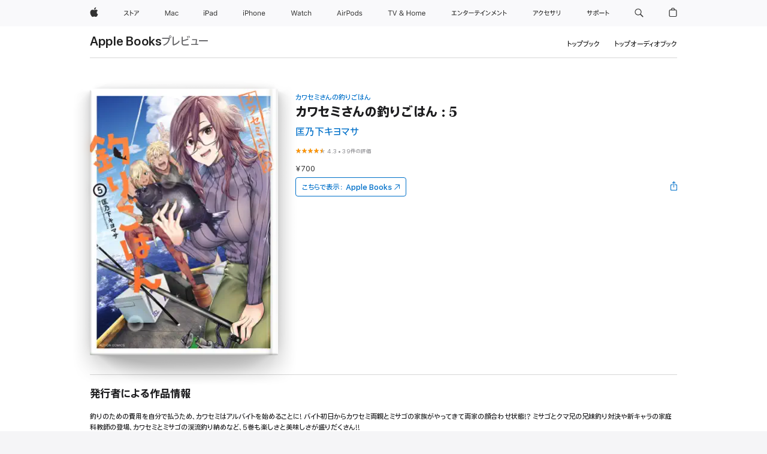

--- FILE ---
content_type: text/html
request_url: https://books.apple.com/jp/book/%E3%82%AB%E3%83%AF%E3%82%BB%E3%83%9F%E3%81%95%E3%82%93%E3%81%AE%E9%87%A3%E3%82%8A%E3%81%94%E3%81%AF%E3%82%93-5/id1604310830
body_size: 44191
content:
<!DOCTYPE html><html  dir="ltr" lang="ja-JP"><head>
    <meta charset="utf-8">
    <meta http-equiv="X-UA-Compatible" content="IE=edge">
    <meta name="viewport" content="width=device-width, initial-scale=1, viewport-fit=cover">
    <meta name="applicable-device" content="pc,mobile">

    <script id="perfkit">window.initialPageRequestTime = +new Date();</script>
    <link rel="preconnect" href="https://amp-api.books.apple.com" crossorigin="">
<link rel="preconnect" href="https://is1-ssl.mzstatic.com" crossorigin="">
<link rel="preconnect" href="https://is2-ssl.mzstatic.com" crossorigin="">
<link rel="preconnect" href="https://is3-ssl.mzstatic.com" crossorigin="">
<link rel="preconnect" href="https://is4-ssl.mzstatic.com" crossorigin="">
<link rel="preconnect" href="https://is5-ssl.mzstatic.com" crossorigin="">
<link rel="preconnect" href="https://xp.apple.com" crossorigin="">
<link rel="preconnect" href="https://js-cdn.music.apple.com" crossorigin="">
<link rel="preconnect" href="https://www.apple.com" crossorigin="">
    
<meta name="web-experience-app/config/environment" content="%7B%22appVersion%22%3A1%2C%22modulePrefix%22%3A%22web-experience-app%22%2C%22environment%22%3A%22production%22%2C%22rootURL%22%3A%22%2F%22%2C%22locationType%22%3A%22history-hash-router-scroll%22%2C%22historySupportMiddleware%22%3Atrue%2C%22EmberENV%22%3A%7B%22FEATURES%22%3A%7B%7D%2C%22EXTEND_PROTOTYPES%22%3A%7B%22Date%22%3Afalse%7D%2C%22_APPLICATION_TEMPLATE_WRAPPER%22%3Afalse%2C%22_DEFAULT_ASYNC_OBSERVERS%22%3Atrue%2C%22_JQUERY_INTEGRATION%22%3Afalse%2C%22_TEMPLATE_ONLY_GLIMMER_COMPONENTS%22%3Atrue%7D%2C%22APP%22%3A%7B%22PROGRESS_BAR_DELAY%22%3A3000%2C%22CLOCK_INTERVAL%22%3A1000%2C%22LOADING_SPINNER_SPY%22%3Atrue%2C%22BREAKPOINTS%22%3A%7B%22large%22%3A%7B%22min%22%3A1069%2C%22content%22%3A980%7D%2C%22medium%22%3A%7B%22min%22%3A735%2C%22max%22%3A1068%2C%22content%22%3A692%7D%2C%22small%22%3A%7B%22min%22%3A320%2C%22max%22%3A734%2C%22content%22%3A280%7D%7D%2C%22buildVariant%22%3A%22books%22%2C%22name%22%3A%22web-experience-app%22%2C%22version%22%3A%222548.0.0%2B0b472053%22%7D%2C%22MEDIA_API%22%3A%7B%22token%22%3A%22eyJhbGciOiJFUzI1NiIsInR5cCI6IkpXVCIsImtpZCI6IkNOM1dVNkVKTzEifQ.eyJpc3MiOiJOVjBTRVdHRlNSIiwiaWF0IjoxNzY0NzIyNzU2LCJleHAiOjE3NzE5ODAzNTYsInJvb3RfaHR0cHNfb3JpZ2luIjpbImFwcGxlLmNvbSJdfQ.Y-cFl9j5HGWR1S_YFqK_Hy1qwk1hW9aBvWtIfb4iDzMDCQO9JcdexCvQGzSRxWYIEXS3JtD3vpWxYDj3puQYsA%22%7D%2C%22i18n%22%3A%7B%22defaultLocale%22%3A%22en-gb%22%2C%22useDevLoc%22%3Afalse%2C%22pathToLocales%22%3A%22dist%2Flocales%22%7D%2C%22MEDIA_ARTWORK%22%3A%7B%22BREAKPOINTS%22%3A%7B%22large%22%3A%7B%22min%22%3A1069%2C%22content%22%3A980%7D%2C%22medium%22%3A%7B%22min%22%3A735%2C%22max%22%3A1068%2C%22content%22%3A692%7D%2C%22small%22%3A%7B%22min%22%3A320%2C%22max%22%3A734%2C%22content%22%3A280%7D%7D%7D%2C%22API%22%3A%7B%22BookHost%22%3A%22https%3A%2F%2Famp-api.books.apple.com%22%2C%22obcMetadataBaseUrl%22%3A%22%2Fapi%2Fbooks-metadata%22%2C%22globalElementsPath%22%3A%22%2Fglobal-elements%22%7D%2C%22fastboot%22%3A%7B%22hostWhitelist%22%3A%5B%7B%7D%5D%7D%2C%22ember-short-number%22%3A%7B%22locales%22%3A%5B%22ar-dz%22%2C%22ar-bh%22%2C%22ar-eg%22%2C%22ar-iq%22%2C%22ar-jo%22%2C%22ar-kw%22%2C%22ar-lb%22%2C%22ar-ly%22%2C%22ar-ma%22%2C%22ar-om%22%2C%22ar-qa%22%2C%22ar-sa%22%2C%22ar-sd%22%2C%22ar-sy%22%2C%22ar-tn%22%2C%22ar-ae%22%2C%22ar-ye%22%2C%22he-il%22%2C%22iw-il%22%2C%22ca-es%22%2C%22cs-cz%22%2C%22da-dk%22%2C%22de-ch%22%2C%22de-de%22%2C%22el-gr%22%2C%22en-au%22%2C%22en-ca%22%2C%22en-gb%22%2C%22en-us%22%2C%22es-419%22%2C%22es-es%22%2C%22es-mx%22%2C%22es-xl%22%2C%22et-ee%22%2C%22fi-fi%22%2C%22fr-ca%22%2C%22fr-fr%22%2C%22hi-in%22%2C%22hr-hr%22%2C%22hu-hu%22%2C%22id-id%22%2C%22is-is%22%2C%22it-it%22%2C%22iw-il%22%2C%22ja-jp%22%2C%22ko-kr%22%2C%22lt-lt%22%2C%22lv-lv%22%2C%22ms-my%22%2C%22nl-nl%22%2C%22no-no%22%2C%22no-nb%22%2C%22nb-no%22%2C%22pl-pl%22%2C%22pt-br%22%2C%22pt-pt%22%2C%22ro-ro%22%2C%22ru-ru%22%2C%22sk-sk%22%2C%22sv-se%22%2C%22th-th%22%2C%22tr-tr%22%2C%22uk-ua%22%2C%22vi-vi%22%2C%22vi-vn%22%2C%22zh-cn%22%2C%22zh-hans%22%2C%22zh-hans-cn%22%2C%22zh-hant%22%2C%22zh-hant-hk%22%2C%22zh-hant-tw%22%2C%22zh-hk%22%2C%22zh-tw%22%2C%22ar%22%2C%22ca%22%2C%22cs%22%2C%22da%22%2C%22de%22%2C%22el%22%2C%22en%22%2C%22es%22%2C%22fi%22%2C%22fr%22%2C%22he%22%2C%22hi%22%2C%22hr%22%2C%22hu%22%2C%22id%22%2C%22is%22%2C%22it%22%2C%22ja%22%2C%22ko%22%2C%22lt%22%2C%22lv%22%2C%22ms%22%2C%22nb%22%2C%22nl%22%2C%22no%22%2C%22pl%22%2C%22pt%22%2C%22ro%22%2C%22ru%22%2C%22sk%22%2C%22sv%22%2C%22th%22%2C%22tr%22%2C%22uk%22%2C%22vi%22%2C%22zh%22%5D%7D%2C%22ember-cli-mirage%22%3A%7B%22enabled%22%3Afalse%2C%22usingProxy%22%3Afalse%2C%22useDefaultPassthroughs%22%3Atrue%7D%2C%22BREAKPOINTS%22%3A%7B%22large%22%3A%7B%22min%22%3A1069%2C%22content%22%3A980%7D%2C%22medium%22%3A%7B%22min%22%3A735%2C%22max%22%3A1068%2C%22content%22%3A692%7D%2C%22small%22%3A%7B%22min%22%3A320%2C%22max%22%3A734%2C%22content%22%3A280%7D%7D%2C%22METRICS%22%3A%7B%22variant%22%3A%22web%22%2C%22baseFields%22%3A%7B%22appName%22%3A%22web-experience-app%22%2C%22constraintProfiles%22%3A%5B%22AMPWeb%22%5D%7D%2C%22clickstream%22%3A%7B%22enabled%22%3Atrue%2C%22topic%22%3A%5B%22xp_amp_web_exp%22%5D%2C%22autoTrackClicks%22%3Atrue%7D%2C%22performance%22%3A%7B%22enabled%22%3Atrue%2C%22topic%22%3A%22xp_amp_bookstore_perf%22%7D%7D%2C%22MEDIA_SHELF%22%3A%7B%22GRID_CONFIG%22%3A%7B%22books-brick-row%22%3A%7B%22small%22%3A1%2C%22medium%22%3A2%2C%22large%22%3A3%7D%2C%22story%22%3A%7B%22small%22%3A1%2C%22medium%22%3A2%2C%22large%22%3A3%7D%2C%22small-brick%22%3A%7B%22small%22%3A1%2C%22medium%22%3A2%2C%22large%22%3A3%7D%2C%22editorial-lockup-large%22%3A%7B%22small%22%3A1%2C%22medium%22%3A2%2C%22large%22%3A2%7D%2C%22editorial-lockup-medium%22%3A%7B%22small%22%3A1%2C%22medium%22%3A2%2C%22large%22%3A3%7D%2C%22large-brick%22%3A%7B%22small%22%3A1%2C%22medium%22%3A1%2C%22large%22%3A2%7D%2C%22lockup-small%22%3A%7B%22small%22%3A1%2C%22medium%22%3A2%2C%22large%22%3A3%7D%2C%22lockup-large%22%3A%7B%22small%22%3A1%2C%22medium%22%3A3%2C%22large%22%3A4%7D%2C%22posters%22%3A%7B%22small%22%3A1%2C%22medium%22%3A1%2C%22large%22%3A2%7D%2C%22breakout-large%22%3A%7B%22small%22%3A1%2C%22medium%22%3A1%2C%22large%22%3A1%7D%7D%2C%22BREAKPOINTS%22%3A%7B%22large%22%3A%7B%22min%22%3A1069%2C%22content%22%3A980%7D%2C%22medium%22%3A%7B%22min%22%3A735%2C%22max%22%3A1068%2C%22content%22%3A692%7D%2C%22small%22%3A%7B%22min%22%3A320%2C%22max%22%3A734%2C%22content%22%3A280%7D%7D%7D%2C%22SASSKIT_GENERATOR%22%3A%7B%22VIEWPORT_CONFIG%22%3A%7B%22BREAKPOINTS%22%3A%7B%22large%22%3A%7B%22min%22%3A1069%2C%22content%22%3A980%7D%2C%22medium%22%3A%7B%22min%22%3A735%2C%22max%22%3A1068%2C%22content%22%3A692%7D%2C%22small%22%3A%7B%22min%22%3A320%2C%22max%22%3A734%2C%22content%22%3A280%7D%7D%7D%7D%2C%22features%22%3A%7B%22BUILD_VARIANT_APPS%22%3Afalse%2C%22BUILD_VARIANT_BOOKS%22%3Atrue%2C%22BUILD_VARIANT_FITNESS%22%3Afalse%2C%22BUILD_VARIANT_PODCASTS%22%3Afalse%2C%22BUILD_VARIANT_ITUNES%22%3Afalse%2C%22TV%22%3Afalse%2C%22PODCASTS%22%3Afalse%2C%22BOOKS%22%3Atrue%2C%22APPS%22%3Afalse%2C%22ARTISTS%22%3Afalse%2C%22DEEPLINK_ROUTE%22%3Afalse%2C%22EMBER_DATA%22%3Afalse%2C%22CHARTS%22%3Atrue%2C%22FITNESS%22%3Afalse%2C%22SHARE_UI%22%3Atrue%2C%22SEPARATE_RTL_STYLESHEET%22%3Atrue%7D%2C%22%40amp%2Fember-ui-global-elements%22%3A%7B%22useFooterWithoutRefundLink%22%3Atrue%7D%2C%22ember-cli-content-security-policy%22%3A%7B%22policy%22%3A%22upgrade-insecure-requests%20%3B%20default-src%20'none'%3B%20img-src%20'self'%20https%3A%2F%2F*.apple.com%20https%3A%2F%2F*.mzstatic.com%20data%3A%3B%20style-src%20'self'%20https%3A%2F%2F*.apple.com%20'unsafe-inline'%3B%20font-src%20'self'%20https%3A%2F%2F*.apple.com%3B%20media-src%20'self'%20https%3A%2F%2F*.apple.com%20blob%3A%3B%20connect-src%20'self'%20https%3A%2F%2F*.apple.com%20https%3A%2F%2F*.mzstatic.com%3B%20script-src%20'self'%20https%3A%2F%2F*.apple.com%20'unsafe-eval'%20'sha256-4ywTGAe4rEpoHt8XkjbkdOWklMJ%2F1Py%2Fx6b3%2FaGbtSQ%3D'%3B%20frame-src%20'self'%20https%3A%2F%2F*.apple.com%20itmss%3A%20itms-appss%3A%20itms-bookss%3A%20itms-itunesus%3A%20itms-messagess%3A%20itms-podcasts%3A%20itms-watchs%3A%20macappstores%3A%20musics%3A%20apple-musics%3A%20podcasts%3A%20videos%3A%3B%22%2C%22reportOnly%22%3Afalse%7D%2C%22exportApplicationGlobal%22%3Afalse%7D">
<!-- EMBER_CLI_FASTBOOT_TITLE --><link rel="stylesheet preload" name="fonts" href="//www.apple.com/wss/fonts?families=SF+Pro,v2|SF+Pro+JP,v1|SF+Pro+Icons,v1|SF+Pro+Rounded,v1|New+York+Small,v1|New+York+Medium,v1" as="style"><link rel="stylesheet" type="text/css" href="https://www.apple.com/api-www/global-elements/global-header/v1/assets/globalheader.css" data-global-elements-nav-styles>
<link rel="stylesheet" type="text/css" href="/global-elements/2426.0.0/ja_JP/ac-global-footer.3a30a908449ea04d532a1ef2775a3684.css" data-global-elements-footer-styles>
<meta name="ac-gn-search-suggestions-enabled" content="false"/>
<meta name="globalnav-search-suggestions-enabled" content="false"/>
    <title>
      ‎匡乃下キヨマサの「カワセミさんの釣りごはん : 5」をApple Booksで
    </title>
      <meta name="keywords" content="ダウンロード,カワセミさんの釣りごはん : 5,iPhoneのブック,iPad,Mac,Apple Books">

      <meta name="description" content="釣りのための費用を自分で払うため、カワセミはアルバイトを始めることに! バイト初日からカワセミ両親とミサゴの家族がやってきて両家の顔合わせ状態!? ミサゴとクマ兄の兄妹釣り対決や新キャラの家庭科教師の登場、カワセミとミサゴの渓流釣り納めなど、5巻も楽しさと美味しさが盛りだくさん!!">

<!---->
      <link rel="canonical" href="https://books.apple.com/jp/book/%E3%82%AB%E3%83%AF%E3%82%BB%E3%83%9F%E3%81%95%E3%82%93%E3%81%AE%E9%87%A3%E3%82%8A%E3%81%94%E3%81%AF%E3%82%93-5/id1604310830">

      <link rel="icon" sizes="48x48" href="https://books.apple.com/assets/images/favicon/favicon-books-48-a8eb8171a8d912ed29d99e7a134953d3.png" type="image/png">

<!---->
<!---->
      <meta name="apple:content_id" content="1604310830">

<!---->
      <script name="schema:book" type="application/ld+json">
        {"@context":"http://schema.org","@type":"Book","additionalType":"Product","author":"匡乃下キヨマサ","bookFormat":"EBook","datePublished":"2022-01-12T00:00:00.000Z","description":"釣りのための費用を自分で払うため、カワセミはアルバイトを始めることに! バイト初日からカワセミ両親とミサゴの家族がやってきて両家の顔合わせ状態!? ミサゴとクマ兄の兄妹釣り対決や新キャラの家庭科教師の登場、カワセミとミサゴの渓流釣り納めなど、5巻も楽しさと美味しさが盛りだくさん!!","genre":["青年","ブック","マンガ／グラフィックノベル","マンガ","スポーツ"],"image":"https://is1-ssl.mzstatic.com/image/thumb/Publication116/v4/59/f9/bf/59f9bfd0-4516-0de7-2061-a5070e14b051/20011_124151151_001_001_artwork_20220111114123.jpg/1200x630wy.png","inLanguage":"ja","name":"カワセミさんの釣りごはん : 5","numberOfPages":175,"publisher":"双葉社","thumbnailUrl":["https://is1-ssl.mzstatic.com/image/thumb/Publication116/v4/59/f9/bf/59f9bfd0-4516-0de7-2061-a5070e14b051/20011_124151151_001_001_artwork_20220111114123.jpg/1200x675wy.jpg","https://is1-ssl.mzstatic.com/image/thumb/Publication116/v4/59/f9/bf/59f9bfd0-4516-0de7-2061-a5070e14b051/20011_124151151_001_001_artwork_20220111114123.jpg/1200x900wy.jpg","https://is1-ssl.mzstatic.com/image/thumb/Publication116/v4/59/f9/bf/59f9bfd0-4516-0de7-2061-a5070e14b051/20011_124151151_001_001_artwork_20220111114123.jpg/1200x1200wy.jpg"],"isPartof":{"@type":"BookSeries","name":"カワセミさんの釣りごはん"},"offers":{"@type":"Offer","price":700,"priceCurrency":"JPY","hasMerchantReturnPolicy":{"@type":"MerchantReturnPolicy","returnPolicyCategory":"https://schema.org/MerchantReturnNotPermitted","merchantReturnDays":0}},"aggregateRating":{"@type":"AggregateRating","ratingValue":4.3,"reviewCount":39}}
      </script>

        <meta property="al:ios:app_store_id" content="364709193">
        <meta property="al:ios:app_name" content="Apple Books">

        <meta property="og:title" content="‎カワセミさんの釣りごはん : 5">
        <meta property="og:description" content="‎マンガ／グラフィックノベル · 2022年">
        <meta property="og:site_name" content="Apple Books">
        <meta property="og:url" content="https://books.apple.com/jp/book/%E3%82%AB%E3%83%AF%E3%82%BB%E3%83%9F%E3%81%95%E3%82%93%E3%81%AE%E9%87%A3%E3%82%8A%E3%81%94%E3%81%AF%E3%82%93-5/id1604310830">
        <meta property="og:image" content="https://is1-ssl.mzstatic.com/image/thumb/Publication116/v4/59/f9/bf/59f9bfd0-4516-0de7-2061-a5070e14b051/20011_124151151_001_001_artwork_20220111114123.jpg/1200x630wy.png">
        <meta property="og:image:alt" content="匡乃下キヨマサの「カワセミさんの釣りごはん : 5」をApple Booksで">
        <meta property="og:image:type" content="image/png">
        <meta property="og:image:width" content="1200">
        <meta property="og:image:height" content="630">
        <meta property="og:image:secure_url" content="https://is1-ssl.mzstatic.com/image/thumb/Publication116/v4/59/f9/bf/59f9bfd0-4516-0de7-2061-a5070e14b051/20011_124151151_001_001_artwork_20220111114123.jpg/1200x630wy.png">
        <meta property="og:type" content="book">
        <meta property="og:locale" content="ja_JP">

        <meta name="twitter:title" content="‎カワセミさんの釣りごはん : 5">
        <meta name="twitter:description" content="‎マンガ／グラフィックノベル · 2022年">
        <meta name="twitter:site" content="@AppleBooks">
        <meta name="twitter:card" content="summary_large_image">
        <meta name="twitter:image" content="https://is1-ssl.mzstatic.com/image/thumb/Publication116/v4/59/f9/bf/59f9bfd0-4516-0de7-2061-a5070e14b051/20011_124151151_001_001_artwork_20220111114123.jpg/1200x600wy.png">
        <meta name="twitter:image:alt" content="匡乃下キヨマサの「カワセミさんの釣りごはん : 5」をApple Booksで">

<!---->
    <meta name="version" content="2548.0.0">
    <!-- @@HEAD@@ -->
    <script src="https://js-cdn.music.apple.com/musickit/v2/amp/musickit.js?t=1764722790239"></script>

    <link integrity="" rel="stylesheet" href="/assets/web-experience-app-real-f1ca40148188f63f7dd2cd7d4d6d7e05.css" data-rtl="/assets/web-experience-rtl-app-dc89d135bf4a79beed79bacafc906bdf.css">

    
  </head>
  <body class="no-js no-touch globalnav-scrim">
    <script type="x/boundary" id="fastboot-body-start"></script><div id="globalheader"><aside id="globalmessage-segment" lang="ja-JP" dir="ltr" class="globalmessage-segment"><ul data-strings="{&quot;view&quot;:&quot;{%STOREFRONT%} &#x30B9;&#x30C8;&#x30A2; &#x30C8;&#x30C3;&#x30D7;&#x30DA;&#x30FC;&#x30B8;&quot;,&quot;segments&quot;:{&quot;smb&quot;:&quot;&#x30D3;&#x30B8;&#x30CD;&#x30B9;&#x5411;&#x3051;&#x30B9;&#x30C8;&#x30A2; &#x30C8;&#x30C3;&#x30D7;&#x30DA;&#x30FC;&#x30B8;&quot;,&quot;eduInd&quot;:&quot;&#x5B66;&#x751F;&#x30FB;&#x6559;&#x8077;&#x54E1;&#x5411;&#x3051;&#x30B9;&#x30C8;&#x30A2; &#x30C8;&#x30C3;&#x30D7;&#x30DA;&#x30FC;&#x30B8;&quot;,&quot;other&quot;:&quot;&#x30B9;&#x30C8;&#x30A2; &#x30C8;&#x30C3;&#x30D7;&#x30DA;&#x30FC;&#x30B8;&quot;},&quot;exit&quot;:&quot;&#x30B9;&#x30C8;&#x30A2;&#x3092;&#x96E2;&#x308C;&#x308B;&quot;}" class="globalmessage-segment-content"></ul></aside><nav id="globalnav" lang="ja-JP" dir="ltr" aria-label="&#x30B0;&#x30ED;&#x30FC;&#x30D0;&#x30EB;" data-analytics-element-engagement-start="globalnav:onFlyoutOpen" data-analytics-element-engagement-end="globalnav:onFlyoutClose" data-store-api="https://www.apple.com/[storefront]/shop/bag/status" data-analytics-activitymap-region-id="global nav" data-analytics-region="global nav" class="globalnav no-js   "><div class="globalnav-content"><div class="globalnav-item globalnav-menuback"><button aria-label="&#x30E1;&#x30A4;&#x30F3;&#x30E1;&#x30CB;&#x30E5;&#x30FC;" class="globalnav-menuback-button"><span class="globalnav-chevron-icon"><svg height="48" viewbox="0 0 9 48" width="9" xmlns="http://www.w3.org/2000/svg"><path d="m1.5618 24.0621 6.5581-6.4238c.2368-.2319.2407-.6118.0088-.8486-.2324-.2373-.6123-.2407-.8486-.0088l-7 6.8569c-.1157.1138-.1807.2695-.1802.4316.001.1621.0674.3174.1846.4297l7 6.7241c.1162.1118.2661.1675.4155.1675.1577 0 .3149-.062.4326-.1846.2295-.2388.2222-.6187-.0171-.8481z"/></svg></span></button></div><ul id="globalnav-list" class="globalnav-list"><li data-analytics-element-engagement="globalnav hover - apple" class="
				globalnav-item
				globalnav-item-apple
				
				
			"><a href="https://www.apple.com/jp/" data-globalnav-item-name="apple" data-analytics-title="apple home" aria-label="Apple" class="globalnav-link globalnav-link-apple"><span class="globalnav-image-regular globalnav-link-image"><svg height="44" viewbox="0 0 14 44" width="14" xmlns="http://www.w3.org/2000/svg"><path d="m13.0729 17.6825a3.61 3.61 0 0 0 -1.7248 3.0365 3.5132 3.5132 0 0 0 2.1379 3.2223 8.394 8.394 0 0 1 -1.0948 2.2618c-.6816.9812-1.3943 1.9623-2.4787 1.9623s-1.3633-.63-2.613-.63c-1.2187 0-1.6525.6507-2.644.6507s-1.6834-.9089-2.4787-2.0243a9.7842 9.7842 0 0 1 -1.6628-5.2776c0-3.0984 2.014-4.7405 3.9969-4.7405 1.0535 0 1.9314.6919 2.5924.6919.63 0 1.6112-.7333 2.8092-.7333a3.7579 3.7579 0 0 1 3.1604 1.5802zm-3.7284-2.8918a3.5615 3.5615 0 0 0 .8469-2.22 1.5353 1.5353 0 0 0 -.031-.32 3.5686 3.5686 0 0 0 -2.3445 1.2084 3.4629 3.4629 0 0 0 -.8779 2.1585 1.419 1.419 0 0 0 .031.2892 1.19 1.19 0 0 0 .2169.0207 3.0935 3.0935 0 0 0 2.1586-1.1368z"/></svg></span><span class="globalnav-image-compact globalnav-link-image"><svg height="48" viewbox="0 0 17 48" width="17" xmlns="http://www.w3.org/2000/svg"><path d="m15.5752 19.0792a4.2055 4.2055 0 0 0 -2.01 3.5376 4.0931 4.0931 0 0 0 2.4908 3.7542 9.7779 9.7779 0 0 1 -1.2755 2.6351c-.7941 1.1431-1.6244 2.2862-2.8878 2.2862s-1.5883-.734-3.0443-.734c-1.42 0-1.9252.7581-3.08.7581s-1.9611-1.0589-2.8876-2.3584a11.3987 11.3987 0 0 1 -1.9373-6.1487c0-3.61 2.3464-5.523 4.6566-5.523 1.2274 0 2.25.8062 3.02.8062.734 0 1.8771-.8543 3.2729-.8543a4.3778 4.3778 0 0 1 3.6822 1.841zm-6.8586-2.0456a1.3865 1.3865 0 0 1 -.2527-.024 1.6557 1.6557 0 0 1 -.0361-.337 4.0341 4.0341 0 0 1 1.0228-2.5148 4.1571 4.1571 0 0 1 2.7314-1.4078 1.7815 1.7815 0 0 1 .0361.373 4.1487 4.1487 0 0 1 -.9867 2.587 3.6039 3.6039 0 0 1 -2.5148 1.3236z"/></svg></span><span class="globalnav-link-text">Apple</span></a></li><li data-topnav-flyout-item="menu" data-topnav-flyout-label="Menu" role="none" class="globalnav-item globalnav-menu"><div data-topnav-flyout="menu" class="globalnav-flyout"><div class="globalnav-menu-list"><div data-analytics-element-engagement="globalnav hover - store" class="
				globalnav-item
				globalnav-item-store
				globalnav-item-menu
				
			"><ul role="none" class="globalnav-submenu-trigger-group"><li class="globalnav-submenu-trigger-item"><a href="https://www.apple.com/jp/shop/goto/store" data-globalnav-item-name="store" data-topnav-flyout-trigger-compact data-analytics-title="store" data-analytics-element-engagement="hover - store" aria-label="&#x30B9;&#x30C8;&#x30A2;" class="globalnav-link globalnav-submenu-trigger-link globalnav-link-store"><span class="globalnav-link-text-container"><span class="globalnav-image-regular globalnav-link-image"><svg height="44" viewbox="0 0 27 44" width="27" xmlns="http://www.w3.org/2000/svg"><path d="m9.0348 25.3938-.8633.7437c-.8398-.9956-1.8589-2.0269-2.9268-2.9268-1.0913 1.2598-2.3984 2.2788-3.8735 2.9268l-.6597-.8037c2.9023-1.2471 4.9771-3.8979 5.6489-6.1528h-4.9413v-.9351h5.4809l.8037.3716c-.396 1.3555-1.0073 2.6626-1.8472 3.8018 1.1636.9477 2.2071 1.9428 3.1783 2.9745zm3.1592-4.0058v4.7852h-1.0557v-8.8989h1.0557v3.0103c1.6909.7197 3.2861 1.5352 4.6172 2.3267l-.5996.9238c-1.1514-.756-2.5665-1.5114-4.0176-2.1471zm10.2461.2519c1.0317-.6479 1.835-1.6553 2.1587-2.5308h-6.9438v-.9595h7.5195l.8638.4199c-.6118 1.4868-1.583 2.8901-2.8784 3.73zm-4.1138 3.814c2.1709-1.0078 2.5547-2.4946 2.5547-4.6177v-.8755h1.0557v.8877c0 2.2188-.4678 4.1377-2.9268 5.373z"/></svg></span><span class="globalnav-link-text">&#x30B9;&#x30C8;&#x30A2;</span></span></a></li></ul></div><div data-analytics-element-engagement="globalnav hover - mac" class="
				globalnav-item
				globalnav-item-mac
				globalnav-item-menu
				
			"><ul role="none" class="globalnav-submenu-trigger-group"><li class="globalnav-submenu-trigger-item"><a href="https://www.apple.com/jp/mac/" data-globalnav-item-name="mac" data-topnav-flyout-trigger-compact data-analytics-title="mac" data-analytics-element-engagement="hover - mac" aria-label="Mac" class="globalnav-link globalnav-submenu-trigger-link globalnav-link-mac"><span class="globalnav-link-text-container"><span class="globalnav-image-regular globalnav-link-image"><svg height="44" viewbox="0 0 23 44" width="23" xmlns="http://www.w3.org/2000/svg"><path d="m8.1558 25.9987v-6.457h-.0703l-2.666 6.457h-.8907l-2.666-6.457h-.0703v6.457h-.9844v-8.4551h1.2246l2.8945 7.0547h.0938l2.8945-7.0547h1.2246v8.4551zm2.5166-1.7696c0-1.1309.832-1.7812 2.3027-1.8691l1.8223-.1113v-.5742c0-.7793-.4863-1.207-1.4297-1.207-.7559 0-1.2832.2871-1.4238.7852h-1.0195c.1348-1.0137 1.1309-1.6816 2.4785-1.6816 1.541 0 2.4023.791 2.4023 2.1035v4.3242h-.9609v-.9318h-.0938c-.4102.6738-1.1016 1.043-1.9453 1.043-1.2246 0-2.1328-.7266-2.1328-1.8809zm4.125-.5859v-.5801l-1.6992.1113c-.9609.0645-1.3828.3984-1.3828 1.0312 0 .6445.5449 1.0195 1.2773 1.0195 1.0371.0001 1.8047-.6796 1.8047-1.5819zm6.958-2.0273c-.1641-.627-.7207-1.1367-1.6289-1.1367-1.1367 0-1.8516.9082-1.8516 2.3379 0 1.459.7266 2.3848 1.8516 2.3848.8496 0 1.4414-.3926 1.6289-1.1074h1.0195c-.1816 1.1602-1.125 2.0156-2.6426 2.0156-1.7695 0-2.9004-1.2832-2.9004-3.293 0-1.9688 1.125-3.2461 2.8945-3.2461 1.5352 0 2.4727.9199 2.6484 2.0449z"/></svg></span><span class="globalnav-link-text">Mac</span></span></a></li></ul></div><div data-analytics-element-engagement="globalnav hover - ipad" class="
				globalnav-item
				globalnav-item-ipad
				globalnav-item-menu
				
			"><ul role="none" class="globalnav-submenu-trigger-group"><li class="globalnav-submenu-trigger-item"><a href="https://www.apple.com/jp/ipad/" data-globalnav-item-name="ipad" data-topnav-flyout-trigger-compact data-analytics-title="ipad" data-analytics-element-engagement="hover - ipad" aria-label="iPad" class="globalnav-link globalnav-submenu-trigger-link globalnav-link-ipad"><span class="globalnav-link-text-container"><span class="globalnav-image-regular globalnav-link-image"><svg height="44" viewbox="0 0 24 44" width="24" xmlns="http://www.w3.org/2000/svg"><path d="m14.9575 23.7002c0 .902-.768 1.582-1.805 1.582-.732 0-1.277-.375-1.277-1.02 0-.632.422-.966 1.383-1.031l1.699-.111zm-1.395-4.072c-1.347 0-2.343.668-2.478 1.681h1.019c.141-.498.668-.785 1.424-.785.944 0 1.43.428 1.43 1.207v.574l-1.822.112c-1.471.088-2.303.738-2.303 1.869 0 1.154.908 1.881 2.133 1.881.844 0 1.535-.369 1.945-1.043h.094v.931h.961v-4.324c0-1.312-.862-2.103-2.403-2.103zm6.769 5.575c-1.155 0-1.846-.885-1.846-2.361 0-1.471.697-2.362 1.846-2.362 1.142 0 1.857.914 1.857 2.362 0 1.459-.709 2.361-1.857 2.361zm1.834-8.027v3.503h-.088c-.358-.691-1.102-1.107-1.981-1.107-1.605 0-2.654 1.289-2.654 3.27 0 1.986 1.037 3.269 2.654 3.269.873 0 1.623-.416 2.022-1.119h.093v1.008h.961v-8.824zm-15.394 4.869h-1.863v-3.563h1.863c1.225 0 1.899.639 1.899 1.799 0 1.119-.697 1.764-1.899 1.764zm.276-4.5h-3.194v8.455h1.055v-3.018h2.127c1.588 0 2.719-1.119 2.719-2.701 0-1.611-1.108-2.736-2.707-2.736zm-6.064 8.454h1.008v-6.316h-1.008zm-.199-8.237c0-.387.316-.704.703-.704s.703.317.703.704c0 .386-.316.703-.703.703s-.703-.317-.703-.703z"/></svg></span><span class="globalnav-link-text">iPad</span></span></a></li></ul></div><div data-analytics-element-engagement="globalnav hover - iphone" class="
				globalnav-item
				globalnav-item-iphone
				globalnav-item-menu
				
			"><ul role="none" class="globalnav-submenu-trigger-group"><li class="globalnav-submenu-trigger-item"><a href="https://www.apple.com/jp/iphone/" data-globalnav-item-name="iphone" data-topnav-flyout-trigger-compact data-analytics-title="iphone" data-analytics-element-engagement="hover - iphone" aria-label="iPhone" class="globalnav-link globalnav-submenu-trigger-link globalnav-link-iphone"><span class="globalnav-link-text-container"><span class="globalnav-image-regular globalnav-link-image"><svg height="44" viewbox="0 0 38 44" width="38" xmlns="http://www.w3.org/2000/svg"><path d="m32.7129 22.3203h3.48c-.023-1.119-.691-1.857-1.693-1.857-1.008 0-1.711.738-1.787 1.857zm4.459 2.045c-.293 1.078-1.277 1.746-2.66 1.746-1.752 0-2.848-1.266-2.848-3.264 0-1.986 1.113-3.275 2.848-3.275 1.705 0 2.742 1.213 2.742 3.176v.386h-4.541v.047c.053 1.248.75 2.039 1.822 2.039.815 0 1.366-.298 1.629-.855zm-12.282-4.682h.961v.996h.094c.316-.697.932-1.107 1.898-1.107 1.418 0 2.209.838 2.209 2.338v4.09h-1.007v-3.844c0-1.137-.481-1.676-1.489-1.676s-1.658.674-1.658 1.781v3.739h-1.008zm-2.499 3.158c0-1.5-.674-2.361-1.869-2.361-1.196 0-1.87.861-1.87 2.361 0 1.495.674 2.362 1.87 2.362 1.195 0 1.869-.867 1.869-2.362zm-4.782 0c0-2.033 1.114-3.269 2.913-3.269 1.798 0 2.912 1.236 2.912 3.269 0 2.028-1.114 3.27-2.912 3.27-1.799 0-2.913-1.242-2.913-3.27zm-6.636-5.666h1.008v3.504h.093c.317-.697.979-1.107 1.946-1.107 1.336 0 2.179.855 2.179 2.338v4.09h-1.007v-3.844c0-1.119-.504-1.676-1.459-1.676-1.131 0-1.752.715-1.752 1.781v3.739h-1.008zm-6.015 4.87h1.863c1.202 0 1.899-.645 1.899-1.764 0-1.16-.674-1.799-1.899-1.799h-1.863zm2.139-4.5c1.599 0 2.707 1.125 2.707 2.736 0 1.582-1.131 2.701-2.719 2.701h-2.127v3.018h-1.055v-8.455zm-6.114 8.454h1.008v-6.316h-1.008zm-.2-8.238c0-.386.317-.703.703-.703.387 0 .704.317.704.703 0 .387-.317.704-.704.704-.386 0-.703-.317-.703-.704z"/></svg></span><span class="globalnav-link-text">iPhone</span></span></a></li></ul></div><div data-analytics-element-engagement="globalnav hover - watch" class="
				globalnav-item
				globalnav-item-watch
				globalnav-item-menu
				
			"><ul role="none" class="globalnav-submenu-trigger-group"><li class="globalnav-submenu-trigger-item"><a href="https://www.apple.com/jp/watch/" data-globalnav-item-name="watch" data-topnav-flyout-trigger-compact data-analytics-title="watch" data-analytics-element-engagement="hover - watch" aria-label="Watch" class="globalnav-link globalnav-submenu-trigger-link globalnav-link-watch"><span class="globalnav-link-text-container"><span class="globalnav-image-regular globalnav-link-image"><svg height="44" viewbox="0 0 35 44" width="35" xmlns="http://www.w3.org/2000/svg"><path d="m28.9819 17.1758h1.008v3.504h.094c.316-.697.978-1.108 1.945-1.108 1.336 0 2.18.856 2.18 2.338v4.09h-1.008v-3.844c0-1.119-.504-1.675-1.459-1.675-1.131 0-1.752.715-1.752 1.781v3.738h-1.008zm-2.42 4.441c-.164-.627-.721-1.136-1.629-1.136-1.137 0-1.852.908-1.852 2.338 0 1.459.727 2.384 1.852 2.384.849 0 1.441-.392 1.629-1.107h1.019c-.182 1.16-1.125 2.016-2.642 2.016-1.77 0-2.901-1.284-2.901-3.293 0-1.969 1.125-3.247 2.895-3.247 1.535 0 2.472.92 2.648 2.045zm-6.533-3.568v1.635h1.407v.844h-1.407v3.574c0 .744.282 1.06.938 1.06.182 0 .281-.006.469-.023v.85c-.2.035-.393.058-.592.058-1.301 0-1.822-.48-1.822-1.687v-3.832h-1.02v-.844h1.02v-1.635zm-4.2 5.596v-.58l-1.699.111c-.961.064-1.383.398-1.383 1.031 0 .645.545 1.02 1.277 1.02 1.038 0 1.805-.68 1.805-1.582zm-4.125.586c0-1.131.832-1.782 2.303-1.869l1.822-.112v-.574c0-.779-.486-1.207-1.43-1.207-.755 0-1.283.287-1.423.785h-1.02c.135-1.014 1.131-1.682 2.479-1.682 1.541 0 2.402.792 2.402 2.104v4.324h-.961v-.931h-.094c-.41.673-1.101 1.043-1.945 1.043-1.225 0-2.133-.727-2.133-1.881zm-7.684 1.769h-.996l-2.303-8.455h1.101l1.682 6.873h.07l1.893-6.873h1.066l1.893 6.873h.07l1.682-6.873h1.101l-2.302 8.455h-.996l-1.946-6.674h-.07z"/></svg></span><span class="globalnav-link-text">Watch</span></span></a></li></ul></div><div data-analytics-element-engagement="globalnav hover - airpods" class="
				globalnav-item
				globalnav-item-airpods
				globalnav-item-menu
				
			"><ul role="none" class="globalnav-submenu-trigger-group"><li class="globalnav-submenu-trigger-item"><a href="https://www.apple.com/jp/airpods/" data-globalnav-item-name="airpods" data-topnav-flyout-trigger-compact data-analytics-title="airpods" data-analytics-element-engagement="hover - airpods" aria-label="AirPods" class="globalnav-link globalnav-submenu-trigger-link globalnav-link-airpods"><span class="globalnav-link-text-container"><span class="globalnav-image-regular globalnav-link-image"><svg height="44" viewbox="0 0 43 44" width="43" xmlns="http://www.w3.org/2000/svg"><path d="m11.7153 19.6836h.961v.937h.094c.187-.615.914-1.048 1.752-1.048.164 0 .375.011.504.029v1.008c-.082-.024-.446-.059-.645-.059-.961 0-1.658.645-1.658 1.535v3.914h-1.008zm28.135-.111c1.324 0 2.244.656 2.379 1.693h-.996c-.135-.504-.627-.838-1.389-.838-.75 0-1.336.381-1.336.943 0 .434.352.704 1.096.885l.973.235c1.189.287 1.763.802 1.763 1.711 0 1.13-1.095 1.91-2.531 1.91-1.406 0-2.373-.674-2.484-1.723h1.037c.17.533.674.873 1.482.873.85 0 1.459-.404 1.459-.984 0-.434-.328-.727-1.002-.891l-1.084-.264c-1.183-.287-1.722-.796-1.722-1.71 0-1.049 1.013-1.84 2.355-1.84zm-6.665 5.631c-1.155 0-1.846-.885-1.846-2.362 0-1.471.697-2.361 1.846-2.361 1.142 0 1.857.914 1.857 2.361 0 1.459-.709 2.362-1.857 2.362zm1.834-8.028v3.504h-.088c-.358-.691-1.102-1.107-1.981-1.107-1.605 0-2.654 1.289-2.654 3.269 0 1.987 1.037 3.27 2.654 3.27.873 0 1.623-.416 2.022-1.119h.094v1.007h.961v-8.824zm-9.001 8.028c-1.195 0-1.869-.868-1.869-2.362 0-1.5.674-2.361 1.869-2.361 1.196 0 1.869.861 1.869 2.361 0 1.494-.673 2.362-1.869 2.362zm0-5.631c-1.799 0-2.912 1.236-2.912 3.269 0 2.028 1.113 3.27 2.912 3.27s2.912-1.242 2.912-3.27c0-2.033-1.113-3.269-2.912-3.269zm-17.071 6.427h1.008v-6.316h-1.008zm-.199-8.238c0-.387.317-.703.703-.703.387 0 .703.316.703.703s-.316.703-.703.703c-.386 0-.703-.316-.703-.703zm-6.137 4.922 1.324-3.773h.093l1.325 3.773zm1.892-5.139h-1.043l-3.117 8.455h1.107l.85-2.42h3.363l.85 2.42h1.107zm14.868 4.5h-1.864v-3.562h1.864c1.224 0 1.898.639 1.898 1.799 0 1.119-.697 1.763-1.898 1.763zm.275-4.5h-3.193v8.455h1.054v-3.017h2.127c1.588 0 2.719-1.119 2.719-2.701 0-1.612-1.107-2.737-2.707-2.737z"/></svg></span><span class="globalnav-link-text">AirPods</span></span></a></li></ul></div><div data-analytics-element-engagement="globalnav hover - tv-home" class="
				globalnav-item
				globalnav-item-tv-home
				globalnav-item-menu
				
			"><ul role="none" class="globalnav-submenu-trigger-group"><li class="globalnav-submenu-trigger-item"><a href="https://www.apple.com/jp/tv-home/" data-globalnav-item-name="tv-home" data-topnav-flyout-trigger-compact data-analytics-title="tv &amp; home" data-analytics-element-engagement="hover - tv &amp; home" aria-label="TV &amp; &#x30DB;&#x30FC;&#x30E0;" class="globalnav-link globalnav-submenu-trigger-link globalnav-link-tv-home"><span class="globalnav-link-text-container"><span class="globalnav-image-regular globalnav-link-image"><svg height="44" viewbox="0 0 65 44" width="65" xmlns="http://www.w3.org/2000/svg"><path d="m4.3755 26v-7.5059h-2.7246v-.9492h6.5039v.9492h-2.7246v7.5059zm7.7314 0-3.1172-8.4551h1.1074l2.4844 7.0898h.0938l2.4844-7.0898h1.1074l-3.1172 8.4551zm13.981-.8438c-.7207.6328-1.7109 1.002-2.7363 1.002-1.6816 0-2.8594-.9961-2.8594-2.4141 0-1.002.5449-1.7637 1.6758-2.3613.0762-.0352.2344-.1172.3281-.1641-.7793-.8203-1.0605-1.3652-1.0605-1.9805 0-1.084.9199-1.8926 2.1562-1.8926 1.248 0 2.1562.7969 2.1562 1.9043 0 .8672-.5215 1.5-1.8281 2.1855l2.1152 2.2734c.2637-.5273.3984-1.2188.3984-2.2734v-.1465h.9844v.1523c0 1.3125-.2344 2.2676-.6973 2.9824l1.4708 1.5764h-1.3242zm-4.541-1.4824c0 .9492.7676 1.5938 1.8984 1.5938.7676 0 1.5586-.3047 2.0215-.791l-2.3906-2.6133c-.0645.0234-.2168.0996-.2988.1406-.8145.4219-1.2305 1.0078-1.2305 1.6699zm3.2109-4.3886c0-.6562-.4746-1.1016-1.1602-1.1016-.6738 0-1.1543.457-1.1543 1.1133 0 .4688.2402.8789.9082 1.541 1.0313-.5274 1.4063-.9492 1.4063-1.5527zm13.5176 6.7148v-3.8496h-4.6406v3.8496h-1.0547v-8.4551h1.0547v3.6562h4.6406v-3.6562h1.0547v8.4551zm2.6455-3.1582c0-2.0332 1.1133-3.2695 2.9121-3.2695s2.9121 1.2363 2.9121 3.2695c0 2.0273-1.1133 3.2695-2.9121 3.2695s-2.9121-1.2422-2.9121-3.2695zm4.7812 0c0-1.5-.6738-2.3613-1.8691-2.3613s-1.8691.8613-1.8691 2.3613c0 1.4941.6738 2.3613 1.8691 2.3613s1.8691-.8672 1.8691-2.3613zm2.5054-3.1582h.9609v.9961h.0938c.2871-.7031.9199-1.1074 1.7637-1.1074.8555 0 1.4531.4512 1.7461 1.1074h.0938c.3398-.668 1.0605-1.1074 1.9336-1.1074 1.2891 0 2.0098.7383 2.0098 2.0625v4.3652h-1.0078v-4.1309c0-.9316-.4395-1.3887-1.3301-1.3887-.8789 0-1.4648.6562-1.4648 1.459v4.0606h-1.0078v-4.2891c0-.75-.5215-1.2305-1.3184-1.2305-.8262 0-1.4648.7148-1.4648 1.6055v3.9141h-1.0078v-6.3164zm15.5127 4.6816c-.293 1.0781-1.2773 1.7461-2.6602 1.7461-1.752 0-2.8477-1.2656-2.8477-3.2637 0-1.9863 1.1133-3.2754 2.8477-3.2754 1.7051 0 2.7422 1.2129 2.7422 3.1758v.3867h-4.541v.0469c.0527 1.248.75 2.0391 1.8223 2.0391.8145 0 1.3652-.2988 1.6289-.8555zm-4.459-2.0449h3.4805c-.0234-1.1191-.6914-1.8574-1.6934-1.8574-1.0078 0-1.7109.7383-1.7871 1.8574z"/></svg></span><span class="globalnav-link-text">TV &amp; Home</span></span></a></li></ul></div><div data-analytics-element-engagement="globalnav hover - entertainment" class="
				globalnav-item
				globalnav-item-entertainment
				globalnav-item-menu
				
			"><ul role="none" class="globalnav-submenu-trigger-group"><li class="globalnav-submenu-trigger-item"><a href="https://www.apple.com/jp/entertainment/" data-globalnav-item-name="entertainment" data-topnav-flyout-trigger-compact data-analytics-title="entertainment" data-analytics-element-engagement="hover - entertainment" aria-label="&#x30A8;&#x30F3;&#x30BF;&#x30FC;&#x30C6;&#x30A4;&#x30F3;&#x30E1;&#x30F3;&#x30C8;" class="globalnav-link globalnav-submenu-trigger-link globalnav-link-entertainment"><span class="globalnav-link-text-container"><span class="globalnav-image-regular globalnav-link-image"><svg height="44" viewbox="0 0 93 44" width="93" xmlns="http://www.w3.org/2000/svg"><path d="m9.0574 24.3487v.9434h-8.3496v-.9434h3.5977v-4.8984h-2.8301v-.9492h6.8145v.9492h-2.8945v4.8984h3.6621zm4.5645-3.6855c-.7676-.6504-1.7988-1.3066-2.8535-1.834l.5859-.8789c1.084.5156 2.1855 1.1895 2.9414 1.7988zm-2.6367 4.2363c2.8652-.4102 5.6133-2.3262 6.9434-5.0273l.6973.7793c-1.4648 2.7715-4.2949 4.8105-7.2363 5.2441l-.4043-.9961zm16.793-6.2871c-.627 3.4922-2.6895 6.3574-5.8359 7.4883l-.6211-.8438c1.3887-.4688 2.543-1.2832 3.4043-2.291-.791-.6445-1.582-1.1777-2.3613-1.5938l.5859-.7441c.9023.4805 1.6934.9844 2.4023 1.5117.6211-.9258 1.0312-1.957 1.2246-2.9531h-3.2285c-.7324 1.2246-1.6816 2.3145-2.7129 3.1816l-.7793-.6738c1.4531-1.2129 2.7715-2.9883 3.3809-4.6582l1.0371.252c-.1348.3398-.252.6621-.4102.9727h3.1289l.7852.3516zm9.9316 2.4082v1.084h-8.4609v-1.084zm9.6797.2754h-3.3984c-.0586 2.1387-.5625 3.832-3.1934 4.7695l-.6328-.8555c2.2676-.7207 2.6953-2.0273 2.748-3.9141h-4.0078v-.9434h8.4844v.9434zm-1.1777-2.5898h-6.123v-.9375h6.123zm10.0898-.9844c-.7207.9492-1.7285 1.9102-2.8594 2.7715v5.5078h-1.0781v-4.7168c-1.1191.7559-2.2793 1.4414-3.3516 1.9102l-.5977-.8496c2.5312-1.0488 5.5312-3.252 7.043-5.2441l.8438.6211zm4.1719 2.9414c-.7676-.6504-1.7988-1.3066-2.8535-1.834l.5859-.8789c1.084.5156 2.1855 1.1895 2.9414 1.7988zm-2.6367 4.2363c2.8652-.4102 5.6133-2.3262 6.9434-5.0273l.6973.7793c-1.4648 2.7715-4.2949 4.8105-7.2363 5.2441l-.4043-.9961zm9.2285.2051c1.6348-.6973 3-1.957 4.0078-3.4102-.9961-.6738-2.0625-1.3066-3.0938-1.8105l.5742-.8027c1.0723.5156 2.1035 1.1016 3.0762 1.7402.6797-1.1543 1.1484-2.3789 1.3887-3.5039l1.0547.1992c-.2754 1.2832-.8027 2.6309-1.5586 3.9023.9727.6973 1.8633 1.3945 2.5781 2.0508l-.7266.8555c-.6387-.6152-1.4883-1.3359-2.4258-2.0156-1.0664 1.5352-2.4844 2.8535-4.1895 3.6211l-.6855-.8262zm12.3984-4.4414c-.7676-.6504-1.7988-1.3066-2.8535-1.834l.5859-.8789c1.084.5156 2.1855 1.1895 2.9414 1.7988zm-2.6367 4.2363c2.8652-.4102 5.6133-2.3262 6.9434-5.0273l.6973.7793c-1.4648 2.7715-4.2949 4.8105-7.2363 5.2441l-.4043-.9961zm15.2402-1.5352c-1.1484-.7559-2.5664-1.5117-4.0195-2.1504v4.7871h-1.0547v-8.9004h1.0547v3.0117c1.6934.7207 3.2871 1.5352 4.623 2.3262z"/></svg></span><span class="globalnav-link-text">&#x30A8;&#x30F3;&#x30BF;&#x30FC;&#x30C6;&#x30A4;&#x30F3;&#x30E1;&#x30F3;&#x30C8;</span></span></a></li></ul></div><div data-analytics-element-engagement="globalnav hover - accessories" class="
				globalnav-item
				globalnav-item-accessories
				globalnav-item-menu
				
			"><ul role="none" class="globalnav-submenu-trigger-group"><li class="globalnav-submenu-trigger-item"><a href="https://www.apple.com/jp/shop/goto/buy_accessories" data-globalnav-item-name="accessories" data-topnav-flyout-trigger-compact data-analytics-title="accessories" data-analytics-element-engagement="hover - accessories" aria-label="&#x30A2;&#x30AF;&#x30BB;&#x30B5;&#x30EA;" class="globalnav-link globalnav-submenu-trigger-link globalnav-link-accessories"><span class="globalnav-link-text-container"><span class="globalnav-image-regular globalnav-link-image"><svg height="44" viewbox="0 0 48 44" width="48" xmlns="http://www.w3.org/2000/svg"><path d="m6.4492 21.5352c1.0312-.6445 1.834-1.6523 2.1562-2.5312h-6.9492v-.961h7.5293l.8613.4219c-.6094 1.4883-1.582 2.8887-2.8828 3.7324zm-4.1191 3.8144c2.1738-1.0078 2.5547-2.4961 2.5547-4.6172v-.8789h1.0605v.8906c0 2.2207-.4688 4.1426-2.9297 5.373zm10.3418.7852-.6152-.8672c2.8828-.9023 4.6699-3.3457 5.0508-5.6016h-3.2871c-.6973 1.0547-1.5586 2.0273-2.4727 2.8184l-.8027-.6621c1.5234-1.2598 2.8066-3 3.4922-4.7402l1.0195.2402c-.1934.4805-.4102.9492-.6738 1.4062h3.1582l.8379.3457c-.5743 3.2754-2.5196 6-5.7071 7.0606zm13.1719-1.2657c.6035 0 1.5234-.0586 2.291-.1523v1.0195c-.7441.0586-1.6992.082-2.291.082-.6328 0-1.1016-.0117-1.6523-.0469-1.3477-.0703-1.8867-.5859-1.8867-1.8809v-3.0117l-2.209.3223-.1523-.9492 2.3613-.334v-2.8125h1.0547v2.6543l4.4062-.6387.7676.4219c-.5156 1.4297-1.2129 2.7363-2.1621 3.7207l-.8027-.5508c.7793-.791 1.3066-1.7402 1.6113-2.5664l-3.8203.5859v3.0469c0 .791.3281 1.0195 1.2129 1.0547.4217.0352.8788.0352 1.2714.0352zm10.9687-4.7109v1.1016c0 2.1973-.5859 3.9727-3.3984 4.8867l-.5742-.832c2.4844-.7324 2.9531-2.0625 2.9531-4.043v-1.1133h-2.9062v2.6602h-1.0312v-2.6602h-1.9453v-.9609h1.9453v-2.0273h1.0312v2.0273h2.9062v-2.0391h1.0195v2.0391h1.9922v.9609zm5.2617-2.5605v4.9805h-1.0547v-4.9805zm4.7871 3.5039c0 2.2676-.8613 4.1309-3.8379 5.0449l-.5742-.8789c2.6777-.7559 3.3457-2.2441 3.3457-4.1777v-3.6445h1.0664z"/></svg></span><span class="globalnav-link-text">&#x30A2;&#x30AF;&#x30BB;&#x30B5;&#x30EA;</span></span></a></li></ul></div><div data-analytics-element-engagement="globalnav hover - support" class="
				globalnav-item
				globalnav-item-support
				globalnav-item-menu
				
			"><ul role="none" class="globalnav-submenu-trigger-group"><li class="globalnav-submenu-trigger-item"><a href="https://support.apple.com/ja-jp/?cid=gn-ols-home-hp-tab" data-globalnav-item-name="support" data-topnav-flyout-trigger-compact data-analytics-title="support" data-analytics-element-engagement="hover - support" data-analytics-exit-link="true" aria-label="&#x30B5;&#x30DD;&#x30FC;&#x30C8;" class="globalnav-link globalnav-submenu-trigger-link globalnav-link-support"><span class="globalnav-link-text-container"><span class="globalnav-image-regular globalnav-link-image"><svg height="44" viewbox="0 0 40 44" width="40" xmlns="http://www.w3.org/2000/svg"><path d="m8.5645 20.1582v1.1016c0 2.1973-.5859 3.9727-3.3984 4.8867l-.5742-.832c2.4844-.7324 2.9531-2.0625 2.9531-4.043v-1.1133h-2.9063v2.6602h-1.0313v-2.6602h-1.9453v-.9609h1.9453v-2.0273h1.0312v2.0273h2.9062v-2.0391h1.0195v2.0391h1.9922v.9609zm3.123 4.2246c.8145-.7324 1.7402-1.9453 2.1211-2.9297l.9492.3809c-.5273 1.1074-1.3652 2.2676-2.2559 3.123zm2.5781 1.6289v-1.0078c.3457.0703.7207.082 1.0195.082.4805 0 .627-.1641.627-.6094v-4.1895h-3.7441v-.9609h3.7441v-2.168h1.0547v2.168h3.7441v.9609h-3.7441v4.3066c0 1.0723-.4219 1.4883-1.418 1.4883-.334.0001-.8027-.0233-1.2832-.0702zm3.8379-4.1426.8555-.5156c.8848 1.0078 1.5938 1.9805 2.1973 2.9766l-.9258.5273c-.5157-.9961-1.2598-2.0156-2.127-2.9883zm.457-4.125c0-.6855.5273-1.2129 1.2129-1.2129.6621 0 1.2012.5273 1.2012 1.2129 0 .6621-.5391 1.2012-1.2012 1.2012-.6855 0-1.2129-.5391-1.2129-1.2012zm1.8868 0c0-.375-.2988-.6738-.6738-.6738-.3809 0-.6855.2988-.6855.6738 0 .3574.3047.6738.6855.6738.3749.0001.6738-.3163.6738-.6738zm10.1543 4.4297h-8.4609v-1.084h8.4609zm3.375-.8906v4.7871h-1.0547v-8.9004h1.0547v3.0117c1.6934.7207 3.2871 1.5352 4.623 2.3262l-.6035.9258c-1.1484-.7559-2.5664-1.5117-4.0195-2.1504z"/></svg></span><span class="globalnav-link-text">&#x30B5;&#x30DD;&#x30FC;&#x30C8;</span></span></a></li></ul></div></div></div></li><li data-topnav-flyout-label="apple.com&#x3092;&#x691C;&#x7D22;" data-analytics-title="open - search field" class="globalnav-item globalnav-search"><a role="button" id="globalnav-menubutton-link-search" href="https://www.apple.com/jp/search" data-topnav-flyout-trigger-regular data-topnav-flyout-trigger-compact aria-label="apple.com&#x3092;&#x691C;&#x7D22;" data-analytics-title="open - search field" class="globalnav-link globalnav-link-search"><span class="globalnav-image-regular"><svg xmlns="http://www.w3.org/2000/svg" width="15px" height="44px" viewbox="0 0 15 44">
<path d="M14.298,27.202l-3.87-3.87c0.701-0.929,1.122-2.081,1.122-3.332c0-3.06-2.489-5.55-5.55-5.55c-3.06,0-5.55,2.49-5.55,5.55 c0,3.061,2.49,5.55,5.55,5.55c1.251,0,2.403-0.421,3.332-1.122l3.87,3.87c0.151,0.151,0.35,0.228,0.548,0.228 s0.396-0.076,0.548-0.228C14.601,27.995,14.601,27.505,14.298,27.202z M1.55,20c0-2.454,1.997-4.45,4.45-4.45 c2.454,0,4.45,1.997,4.45,4.45S8.454,24.45,6,24.45C3.546,24.45,1.55,22.454,1.55,20z"/>
</svg>
</span><span class="globalnav-image-compact"><svg height="48" viewbox="0 0 17 48" width="17" xmlns="http://www.w3.org/2000/svg"><path d="m16.2294 29.9556-4.1755-4.0821a6.4711 6.4711 0 1 0 -1.2839 1.2625l4.2005 4.1066a.9.9 0 1 0 1.2588-1.287zm-14.5294-8.0017a5.2455 5.2455 0 1 1 5.2455 5.2527 5.2549 5.2549 0 0 1 -5.2455-5.2527z"/></svg></span></a><div id="globalnav-submenu-search" aria-labelledby="globalnav-menubutton-link-search" class="globalnav-flyout globalnav-submenu"><div class="globalnav-flyout-scroll-container"><div class="globalnav-flyout-content globalnav-submenu-content"><form action="https://www.apple.com/jp/search" method="get" class="globalnav-searchfield"><div class="globalnav-searchfield-wrapper"><input placeholder="apple.com&#x3092;&#x691C;&#x7D22;" aria-label="apple.com&#x3092;&#x691C;&#x7D22;" autocorrect="off" autocapitalize="off" autocomplete="off" class="globalnav-searchfield-input"><input id="globalnav-searchfield-src" type="hidden" name="src" value><input type="hidden" name="type" value><input type="hidden" name="page" value><input type="hidden" name="locale" value><button aria-label="&#x691C;&#x7D22;&#x3092;&#x30AF;&#x30EA;&#x30A2;" tabindex="-1" type="button" class="globalnav-searchfield-reset"><span class="globalnav-image-regular"><svg height="14" viewbox="0 0 14 14" width="14" xmlns="http://www.w3.org/2000/svg"><path d="m7 .0339a6.9661 6.9661 0 1 0 6.9661 6.9661 6.9661 6.9661 0 0 0 -6.9661-6.9661zm2.798 8.9867a.55.55 0 0 1 -.778.7774l-2.02-2.02-2.02 2.02a.55.55 0 0 1 -.7784-.7774l2.0206-2.0206-2.0204-2.02a.55.55 0 0 1 .7782-.7778l2.02 2.02 2.02-2.02a.55.55 0 0 1 .778.7778l-2.0203 2.02z"/></svg></span><span class="globalnav-image-compact"><svg height="16" viewbox="0 0 16 16" width="16" xmlns="http://www.w3.org/2000/svg"><path d="m0 8a8.0474 8.0474 0 0 1 7.9922-8 8.0609 8.0609 0 0 1 8.0078 8 8.0541 8.0541 0 0 1 -8 8 8.0541 8.0541 0 0 1 -8-8zm5.6549 3.2863 2.3373-2.353 2.3451 2.353a.6935.6935 0 0 0 .4627.1961.6662.6662 0 0 0 .6667-.6667.6777.6777 0 0 0 -.1961-.4706l-2.3451-2.3373 2.3529-2.3607a.5943.5943 0 0 0 .1961-.4549.66.66 0 0 0 -.6667-.6589.6142.6142 0 0 0 -.447.1961l-2.3686 2.3606-2.353-2.3527a.6152.6152 0 0 0 -.447-.1883.6529.6529 0 0 0 -.6667.651.6264.6264 0 0 0 .1961.4549l2.3451 2.3529-2.3451 2.353a.61.61 0 0 0 -.1961.4549.6661.6661 0 0 0 .6667.6667.6589.6589 0 0 0 .4627-.1961z"/></svg></span></button><button aria-label="&#x691C;&#x7D22;&#x3059;&#x308B;" tabindex="-1" aria-hidden="true" type="submit" class="globalnav-searchfield-submit"><span class="globalnav-image-regular"><svg height="32" viewbox="0 0 30 32" width="30" xmlns="http://www.w3.org/2000/svg"><path d="m23.3291 23.3066-4.35-4.35c-.0105-.0105-.0247-.0136-.0355-.0235a6.8714 6.8714 0 1 0 -1.5736 1.4969c.0214.0256.03.0575.0542.0815l4.35 4.35a1.1 1.1 0 1 0 1.5557-1.5547zm-15.4507-8.582a5.6031 5.6031 0 1 1 5.603 5.61 5.613 5.613 0 0 1 -5.603-5.61z"/></svg></span><span class="globalnav-image-compact"><svg width="38" height="40" viewbox="0 0 38 40" xmlns="http://www.w3.org/2000/svg"><path d="m28.6724 27.8633-5.07-5.07c-.0095-.0095-.0224-.0122-.032-.0213a7.9967 7.9967 0 1 0 -1.8711 1.7625c.0254.03.0357.0681.0642.0967l5.07 5.07a1.3 1.3 0 0 0 1.8389-1.8379zm-18.0035-10.0033a6.5447 6.5447 0 1 1 6.545 6.5449 6.5518 6.5518 0 0 1 -6.545-6.5449z"/></svg></span></button></div><div role="status" aria-live="polite" data-topnav-searchresults-label="&#x3059;&#x3079;&#x3066;&#x306E;&#x691C;&#x7D22;&#x7D50;&#x679C;" class="globalnav-searchresults-count"></div></form><div class="globalnav-searchresults"></div></div></div></div></li><li id="globalnav-bag" data-analytics-region="bag" class="globalnav-item globalnav-bag"><div class="globalnav-bag-wrapper"><a role="button" id="globalnav-menubutton-link-bag" href="https://www.apple.com/jp/shop/goto/bag" aria-label="&#x30B7;&#x30E7;&#x30C3;&#x30D4;&#x30F3;&#x30B0;&#x30D0;&#x30C3;&#x30B0;" data-globalnav-item-name="bag" data-topnav-flyout-trigger-regular data-topnav-flyout-trigger-compact data-analytics-title="open - bag" class="globalnav-link globalnav-link-bag"><span class="globalnav-image-regular"><svg height="44" viewbox="0 0 14 44" width="14" xmlns="http://www.w3.org/2000/svg"><path d="m11.3535 16.0283h-1.0205a3.4229 3.4229 0 0 0 -3.333-2.9648 3.4229 3.4229 0 0 0 -3.333 2.9648h-1.02a2.1184 2.1184 0 0 0 -2.117 2.1162v7.7155a2.1186 2.1186 0 0 0 2.1162 2.1167h8.707a2.1186 2.1186 0 0 0 2.1168-2.1167v-7.7155a2.1184 2.1184 0 0 0 -2.1165-2.1162zm-4.3535-1.8652a2.3169 2.3169 0 0 1 2.2222 1.8652h-4.4444a2.3169 2.3169 0 0 1 2.2222-1.8652zm5.37 11.6969a1.0182 1.0182 0 0 1 -1.0166 1.0171h-8.7069a1.0182 1.0182 0 0 1 -1.0165-1.0171v-7.7155a1.0178 1.0178 0 0 1 1.0166-1.0166h8.707a1.0178 1.0178 0 0 1 1.0164 1.0166z"/></svg></span><span class="globalnav-image-compact"><svg height="48" viewbox="0 0 17 48" width="17" xmlns="http://www.w3.org/2000/svg"><path d="m13.4575 16.9268h-1.1353a3.8394 3.8394 0 0 0 -7.6444 0h-1.1353a2.6032 2.6032 0 0 0 -2.6 2.6v8.9232a2.6032 2.6032 0 0 0 2.6 2.6h9.915a2.6032 2.6032 0 0 0 2.6-2.6v-8.9231a2.6032 2.6032 0 0 0 -2.6-2.6001zm-4.9575-2.2768a2.658 2.658 0 0 1 2.6221 2.2764h-5.2442a2.658 2.658 0 0 1 2.6221-2.2764zm6.3574 13.8a1.4014 1.4014 0 0 1 -1.4 1.4h-9.9149a1.4014 1.4014 0 0 1 -1.4-1.4v-8.9231a1.4014 1.4014 0 0 1 1.4-1.4h9.915a1.4014 1.4014 0 0 1 1.4 1.4z"/></svg></span></a><span aria-hidden="true" data-analytics-title="open - bag" class="globalnav-bag-badge"><span class="globalnav-bag-badge-separator"></span><span class="globalnav-bag-badge-number">0</span><span class="globalnav-bag-badge-unit">+</span></span></div><div id="globalnav-submenu-bag" aria-labelledby="globalnav-menubutton-link-bag" class="globalnav-flyout globalnav-submenu"><div class="globalnav-flyout-scroll-container"><div class="globalnav-flyout-content globalnav-submenu-content"></div></div></div></li></ul><div class="globalnav-menutrigger"><button id="globalnav-menutrigger-button" aria-controls="globalnav-list" aria-label="Menu" data-topnav-menu-label-open="Menu" data-topnav-menu-label-close="Close" data-topnav-flyout-trigger-compact="menu" class="globalnav-menutrigger-button"><svg width="18" height="18" viewbox="0 0 18 18"><polyline id="globalnav-menutrigger-bread-bottom" fill="none" stroke="currentColor" stroke-width="1.2" stroke-linecap="round" stroke-linejoin="round" points="2 12, 16 12" class="globalnav-menutrigger-bread globalnav-menutrigger-bread-bottom"><animate id="globalnav-anim-menutrigger-bread-bottom-open" attributename="points" keytimes="0;0.5;1" dur="0.24s" begin="indefinite" fill="freeze" calcmode="spline" keysplines="0.42, 0, 1, 1;0, 0, 0.58, 1" values=" 2 12, 16 12; 2 9, 16 9; 3.5 15, 15 3.5"/><animate id="globalnav-anim-menutrigger-bread-bottom-close" attributename="points" keytimes="0;0.5;1" dur="0.24s" begin="indefinite" fill="freeze" calcmode="spline" keysplines="0.42, 0, 1, 1;0, 0, 0.58, 1" values=" 3.5 15, 15 3.5; 2 9, 16 9; 2 12, 16 12"/></polyline><polyline id="globalnav-menutrigger-bread-top" fill="none" stroke="currentColor" stroke-width="1.2" stroke-linecap="round" stroke-linejoin="round" points="2 5, 16 5" class="globalnav-menutrigger-bread globalnav-menutrigger-bread-top"><animate id="globalnav-anim-menutrigger-bread-top-open" attributename="points" keytimes="0;0.5;1" dur="0.24s" begin="indefinite" fill="freeze" calcmode="spline" keysplines="0.42, 0, 1, 1;0, 0, 0.58, 1" values=" 2 5, 16 5; 2 9, 16 9; 3.5 3.5, 15 15"/><animate id="globalnav-anim-menutrigger-bread-top-close" attributename="points" keytimes="0;0.5;1" dur="0.24s" begin="indefinite" fill="freeze" calcmode="spline" keysplines="0.42, 0, 1, 1;0, 0, 0.58, 1" values=" 3.5 3.5, 15 15; 2 9, 16 9; 2 5, 16 5"/></polyline></svg></button></div></div></nav><div id="globalnav-curtain" class="globalnav-curtain"></div><div id="globalnav-placeholder" class="globalnav-placeholder"></div></div><script id="__ACGH_DATA__" type="application/json">{"props":{"globalNavData":{"locale":"ja_JP","ariaLabel":"グローバル","analyticsAttributes":[{"name":"data-analytics-activitymap-region-id","value":"global nav"},{"name":"data-analytics-region","value":"global nav"}],"links":[{"id":"ac7e617ef79c0e1baf866ca80024590c9ddc7773a207a5168098d700d3d63115","name":"apple","text":"Apple","url":"/jp/","ariaLabel":"Apple","submenuAriaLabel":"Appleメニュー","images":[{"name":"regular","assetInline":"<svg height=\"44\" viewBox=\"0 0 14 44\" width=\"14\" xmlns=\"http://www.w3.org/2000/svg\"><path d=\"m13.0729 17.6825a3.61 3.61 0 0 0 -1.7248 3.0365 3.5132 3.5132 0 0 0 2.1379 3.2223 8.394 8.394 0 0 1 -1.0948 2.2618c-.6816.9812-1.3943 1.9623-2.4787 1.9623s-1.3633-.63-2.613-.63c-1.2187 0-1.6525.6507-2.644.6507s-1.6834-.9089-2.4787-2.0243a9.7842 9.7842 0 0 1 -1.6628-5.2776c0-3.0984 2.014-4.7405 3.9969-4.7405 1.0535 0 1.9314.6919 2.5924.6919.63 0 1.6112-.7333 2.8092-.7333a3.7579 3.7579 0 0 1 3.1604 1.5802zm-3.7284-2.8918a3.5615 3.5615 0 0 0 .8469-2.22 1.5353 1.5353 0 0 0 -.031-.32 3.5686 3.5686 0 0 0 -2.3445 1.2084 3.4629 3.4629 0 0 0 -.8779 2.1585 1.419 1.419 0 0 0 .031.2892 1.19 1.19 0 0 0 .2169.0207 3.0935 3.0935 0 0 0 2.1586-1.1368z\"/></svg>"},{"name":"compact","assetInline":"<svg height=\"48\" viewBox=\"0 0 17 48\" width=\"17\" xmlns=\"http://www.w3.org/2000/svg\"><path d=\"m15.5752 19.0792a4.2055 4.2055 0 0 0 -2.01 3.5376 4.0931 4.0931 0 0 0 2.4908 3.7542 9.7779 9.7779 0 0 1 -1.2755 2.6351c-.7941 1.1431-1.6244 2.2862-2.8878 2.2862s-1.5883-.734-3.0443-.734c-1.42 0-1.9252.7581-3.08.7581s-1.9611-1.0589-2.8876-2.3584a11.3987 11.3987 0 0 1 -1.9373-6.1487c0-3.61 2.3464-5.523 4.6566-5.523 1.2274 0 2.25.8062 3.02.8062.734 0 1.8771-.8543 3.2729-.8543a4.3778 4.3778 0 0 1 3.6822 1.841zm-6.8586-2.0456a1.3865 1.3865 0 0 1 -.2527-.024 1.6557 1.6557 0 0 1 -.0361-.337 4.0341 4.0341 0 0 1 1.0228-2.5148 4.1571 4.1571 0 0 1 2.7314-1.4078 1.7815 1.7815 0 0 1 .0361.373 4.1487 4.1487 0 0 1 -.9867 2.587 3.6039 3.6039 0 0 1 -2.5148 1.3236z\"/></svg>"}],"analyticsAttributes":[{"name":"data-analytics-title","value":"apple home"}]},{"id":"ee0a02f6fee2ae707d2df2e8907d7f2c0a0f05c8cb9098822c8ca3563c6ec631","name":"store","text":"ストア","url":"/jp/shop/goto/store","ariaLabel":"ストア","submenuAriaLabel":"ストアのメニュー","images":[{"name":"regular","assetInline":"<svg height=\"44\" viewBox=\"0 0 27 44\" width=\"27\" xmlns=\"http://www.w3.org/2000/svg\"><path d=\"m9.0348 25.3938-.8633.7437c-.8398-.9956-1.8589-2.0269-2.9268-2.9268-1.0913 1.2598-2.3984 2.2788-3.8735 2.9268l-.6597-.8037c2.9023-1.2471 4.9771-3.8979 5.6489-6.1528h-4.9413v-.9351h5.4809l.8037.3716c-.396 1.3555-1.0073 2.6626-1.8472 3.8018 1.1636.9477 2.2071 1.9428 3.1783 2.9745zm3.1592-4.0058v4.7852h-1.0557v-8.8989h1.0557v3.0103c1.6909.7197 3.2861 1.5352 4.6172 2.3267l-.5996.9238c-1.1514-.756-2.5665-1.5114-4.0176-2.1471zm10.2461.2519c1.0317-.6479 1.835-1.6553 2.1587-2.5308h-6.9438v-.9595h7.5195l.8638.4199c-.6118 1.4868-1.583 2.8901-2.8784 3.73zm-4.1138 3.814c2.1709-1.0078 2.5547-2.4946 2.5547-4.6177v-.8755h1.0557v.8877c0 2.2188-.4678 4.1377-2.9268 5.373z\"/></svg>"}],"analyticsAttributes":[{"name":"data-analytics-title","value":"store"},{"name":"data-analytics-element-engagement","value":"hover - store"}]},{"id":"27d090c60936dc814d27a238ed7222ac3139e44755fd573a54904efa8bc43fb9","name":"mac","text":"Mac","url":"/jp/mac/","ariaLabel":"Mac","submenuAriaLabel":"Macのメニュー","images":[{"name":"regular","assetInline":"<svg height=\"44\" viewBox=\"0 0 23 44\" width=\"23\" xmlns=\"http://www.w3.org/2000/svg\"><path d=\"m8.1558 25.9987v-6.457h-.0703l-2.666 6.457h-.8907l-2.666-6.457h-.0703v6.457h-.9844v-8.4551h1.2246l2.8945 7.0547h.0938l2.8945-7.0547h1.2246v8.4551zm2.5166-1.7696c0-1.1309.832-1.7812 2.3027-1.8691l1.8223-.1113v-.5742c0-.7793-.4863-1.207-1.4297-1.207-.7559 0-1.2832.2871-1.4238.7852h-1.0195c.1348-1.0137 1.1309-1.6816 2.4785-1.6816 1.541 0 2.4023.791 2.4023 2.1035v4.3242h-.9609v-.9318h-.0938c-.4102.6738-1.1016 1.043-1.9453 1.043-1.2246 0-2.1328-.7266-2.1328-1.8809zm4.125-.5859v-.5801l-1.6992.1113c-.9609.0645-1.3828.3984-1.3828 1.0312 0 .6445.5449 1.0195 1.2773 1.0195 1.0371.0001 1.8047-.6796 1.8047-1.5819zm6.958-2.0273c-.1641-.627-.7207-1.1367-1.6289-1.1367-1.1367 0-1.8516.9082-1.8516 2.3379 0 1.459.7266 2.3848 1.8516 2.3848.8496 0 1.4414-.3926 1.6289-1.1074h1.0195c-.1816 1.1602-1.125 2.0156-2.6426 2.0156-1.7695 0-2.9004-1.2832-2.9004-3.293 0-1.9688 1.125-3.2461 2.8945-3.2461 1.5352 0 2.4727.9199 2.6484 2.0449z\"/></svg>"}],"analyticsAttributes":[{"name":"data-analytics-title","value":"mac"},{"name":"data-analytics-element-engagement","value":"hover - mac"}]},{"id":"13d8c89bacf2d2e5fb4b1abe53419443aa8de3f4d8547b9b0ceabeec1b511360","name":"ipad","text":"iPad","url":"/jp/ipad/","ariaLabel":"iPad","submenuAriaLabel":"iPadのメニュー","images":[{"name":"regular","assetInline":"<svg height=\"44\" viewBox=\"0 0 24 44\" width=\"24\" xmlns=\"http://www.w3.org/2000/svg\"><path d=\"m14.9575 23.7002c0 .902-.768 1.582-1.805 1.582-.732 0-1.277-.375-1.277-1.02 0-.632.422-.966 1.383-1.031l1.699-.111zm-1.395-4.072c-1.347 0-2.343.668-2.478 1.681h1.019c.141-.498.668-.785 1.424-.785.944 0 1.43.428 1.43 1.207v.574l-1.822.112c-1.471.088-2.303.738-2.303 1.869 0 1.154.908 1.881 2.133 1.881.844 0 1.535-.369 1.945-1.043h.094v.931h.961v-4.324c0-1.312-.862-2.103-2.403-2.103zm6.769 5.575c-1.155 0-1.846-.885-1.846-2.361 0-1.471.697-2.362 1.846-2.362 1.142 0 1.857.914 1.857 2.362 0 1.459-.709 2.361-1.857 2.361zm1.834-8.027v3.503h-.088c-.358-.691-1.102-1.107-1.981-1.107-1.605 0-2.654 1.289-2.654 3.27 0 1.986 1.037 3.269 2.654 3.269.873 0 1.623-.416 2.022-1.119h.093v1.008h.961v-8.824zm-15.394 4.869h-1.863v-3.563h1.863c1.225 0 1.899.639 1.899 1.799 0 1.119-.697 1.764-1.899 1.764zm.276-4.5h-3.194v8.455h1.055v-3.018h2.127c1.588 0 2.719-1.119 2.719-2.701 0-1.611-1.108-2.736-2.707-2.736zm-6.064 8.454h1.008v-6.316h-1.008zm-.199-8.237c0-.387.316-.704.703-.704s.703.317.703.704c0 .386-.316.703-.703.703s-.703-.317-.703-.703z\"/></svg>"}],"analyticsAttributes":[{"name":"data-analytics-title","value":"ipad"},{"name":"data-analytics-element-engagement","value":"hover - ipad"}]},{"id":"cd771d2850da89ef758f67ae4710bcc06bf81f4925e6a6773dabb7382dbc4f27","name":"iphone","text":"iPhone","url":"/jp/iphone/","ariaLabel":"iPhone","submenuAriaLabel":"iPhoneのメニュー","images":[{"name":"regular","assetInline":"<svg height=\"44\" viewBox=\"0 0 38 44\" width=\"38\" xmlns=\"http://www.w3.org/2000/svg\"><path d=\"m32.7129 22.3203h3.48c-.023-1.119-.691-1.857-1.693-1.857-1.008 0-1.711.738-1.787 1.857zm4.459 2.045c-.293 1.078-1.277 1.746-2.66 1.746-1.752 0-2.848-1.266-2.848-3.264 0-1.986 1.113-3.275 2.848-3.275 1.705 0 2.742 1.213 2.742 3.176v.386h-4.541v.047c.053 1.248.75 2.039 1.822 2.039.815 0 1.366-.298 1.629-.855zm-12.282-4.682h.961v.996h.094c.316-.697.932-1.107 1.898-1.107 1.418 0 2.209.838 2.209 2.338v4.09h-1.007v-3.844c0-1.137-.481-1.676-1.489-1.676s-1.658.674-1.658 1.781v3.739h-1.008zm-2.499 3.158c0-1.5-.674-2.361-1.869-2.361-1.196 0-1.87.861-1.87 2.361 0 1.495.674 2.362 1.87 2.362 1.195 0 1.869-.867 1.869-2.362zm-4.782 0c0-2.033 1.114-3.269 2.913-3.269 1.798 0 2.912 1.236 2.912 3.269 0 2.028-1.114 3.27-2.912 3.27-1.799 0-2.913-1.242-2.913-3.27zm-6.636-5.666h1.008v3.504h.093c.317-.697.979-1.107 1.946-1.107 1.336 0 2.179.855 2.179 2.338v4.09h-1.007v-3.844c0-1.119-.504-1.676-1.459-1.676-1.131 0-1.752.715-1.752 1.781v3.739h-1.008zm-6.015 4.87h1.863c1.202 0 1.899-.645 1.899-1.764 0-1.16-.674-1.799-1.899-1.799h-1.863zm2.139-4.5c1.599 0 2.707 1.125 2.707 2.736 0 1.582-1.131 2.701-2.719 2.701h-2.127v3.018h-1.055v-8.455zm-6.114 8.454h1.008v-6.316h-1.008zm-.2-8.238c0-.386.317-.703.703-.703.387 0 .704.317.704.703 0 .387-.317.704-.704.704-.386 0-.703-.317-.703-.704z\"/></svg>"}],"analyticsAttributes":[{"name":"data-analytics-title","value":"iphone"},{"name":"data-analytics-element-engagement","value":"hover - iphone"}]},{"id":"d69e7e4a2857e3690f1e05c410a5c965d8e6db5d657c3e64867bc47f0a21d44f","name":"watch","text":"Watch","url":"/jp/watch/","ariaLabel":"Watch","submenuAriaLabel":"Watchのメニュー","images":[{"name":"regular","assetInline":"<svg height=\"44\" viewBox=\"0 0 35 44\" width=\"35\" xmlns=\"http://www.w3.org/2000/svg\"><path d=\"m28.9819 17.1758h1.008v3.504h.094c.316-.697.978-1.108 1.945-1.108 1.336 0 2.18.856 2.18 2.338v4.09h-1.008v-3.844c0-1.119-.504-1.675-1.459-1.675-1.131 0-1.752.715-1.752 1.781v3.738h-1.008zm-2.42 4.441c-.164-.627-.721-1.136-1.629-1.136-1.137 0-1.852.908-1.852 2.338 0 1.459.727 2.384 1.852 2.384.849 0 1.441-.392 1.629-1.107h1.019c-.182 1.16-1.125 2.016-2.642 2.016-1.77 0-2.901-1.284-2.901-3.293 0-1.969 1.125-3.247 2.895-3.247 1.535 0 2.472.92 2.648 2.045zm-6.533-3.568v1.635h1.407v.844h-1.407v3.574c0 .744.282 1.06.938 1.06.182 0 .281-.006.469-.023v.85c-.2.035-.393.058-.592.058-1.301 0-1.822-.48-1.822-1.687v-3.832h-1.02v-.844h1.02v-1.635zm-4.2 5.596v-.58l-1.699.111c-.961.064-1.383.398-1.383 1.031 0 .645.545 1.02 1.277 1.02 1.038 0 1.805-.68 1.805-1.582zm-4.125.586c0-1.131.832-1.782 2.303-1.869l1.822-.112v-.574c0-.779-.486-1.207-1.43-1.207-.755 0-1.283.287-1.423.785h-1.02c.135-1.014 1.131-1.682 2.479-1.682 1.541 0 2.402.792 2.402 2.104v4.324h-.961v-.931h-.094c-.41.673-1.101 1.043-1.945 1.043-1.225 0-2.133-.727-2.133-1.881zm-7.684 1.769h-.996l-2.303-8.455h1.101l1.682 6.873h.07l1.893-6.873h1.066l1.893 6.873h.07l1.682-6.873h1.101l-2.302 8.455h-.996l-1.946-6.674h-.07z\"/></svg>"}],"analyticsAttributes":[{"name":"data-analytics-title","value":"watch"},{"name":"data-analytics-element-engagement","value":"hover - watch"}]},{"id":"d9d549113d496a7651b17e4b0e720c0d1c40348d1fbde7de80441331bdd4489d","name":"airpods","text":"AirPods","url":"/jp/airpods/","ariaLabel":"AirPods","submenuAriaLabel":"AirPodsのメニュー","images":[{"name":"regular","assetInline":"<svg height=\"44\" viewBox=\"0 0 43 44\" width=\"43\" xmlns=\"http://www.w3.org/2000/svg\"><path d=\"m11.7153 19.6836h.961v.937h.094c.187-.615.914-1.048 1.752-1.048.164 0 .375.011.504.029v1.008c-.082-.024-.446-.059-.645-.059-.961 0-1.658.645-1.658 1.535v3.914h-1.008zm28.135-.111c1.324 0 2.244.656 2.379 1.693h-.996c-.135-.504-.627-.838-1.389-.838-.75 0-1.336.381-1.336.943 0 .434.352.704 1.096.885l.973.235c1.189.287 1.763.802 1.763 1.711 0 1.13-1.095 1.91-2.531 1.91-1.406 0-2.373-.674-2.484-1.723h1.037c.17.533.674.873 1.482.873.85 0 1.459-.404 1.459-.984 0-.434-.328-.727-1.002-.891l-1.084-.264c-1.183-.287-1.722-.796-1.722-1.71 0-1.049 1.013-1.84 2.355-1.84zm-6.665 5.631c-1.155 0-1.846-.885-1.846-2.362 0-1.471.697-2.361 1.846-2.361 1.142 0 1.857.914 1.857 2.361 0 1.459-.709 2.362-1.857 2.362zm1.834-8.028v3.504h-.088c-.358-.691-1.102-1.107-1.981-1.107-1.605 0-2.654 1.289-2.654 3.269 0 1.987 1.037 3.27 2.654 3.27.873 0 1.623-.416 2.022-1.119h.094v1.007h.961v-8.824zm-9.001 8.028c-1.195 0-1.869-.868-1.869-2.362 0-1.5.674-2.361 1.869-2.361 1.196 0 1.869.861 1.869 2.361 0 1.494-.673 2.362-1.869 2.362zm0-5.631c-1.799 0-2.912 1.236-2.912 3.269 0 2.028 1.113 3.27 2.912 3.27s2.912-1.242 2.912-3.27c0-2.033-1.113-3.269-2.912-3.269zm-17.071 6.427h1.008v-6.316h-1.008zm-.199-8.238c0-.387.317-.703.703-.703.387 0 .703.316.703.703s-.316.703-.703.703c-.386 0-.703-.316-.703-.703zm-6.137 4.922 1.324-3.773h.093l1.325 3.773zm1.892-5.139h-1.043l-3.117 8.455h1.107l.85-2.42h3.363l.85 2.42h1.107zm14.868 4.5h-1.864v-3.562h1.864c1.224 0 1.898.639 1.898 1.799 0 1.119-.697 1.763-1.898 1.763zm.275-4.5h-3.193v8.455h1.054v-3.017h2.127c1.588 0 2.719-1.119 2.719-2.701 0-1.612-1.107-2.737-2.707-2.737z\"/></svg>"}],"analyticsAttributes":[{"name":"data-analytics-title","value":"airpods"},{"name":"data-analytics-element-engagement","value":"hover - airpods"}]},{"id":"b7816e791138fcc8f7d8fc3a9b4507f301554323ec61c679f973abbaea02957f","name":"tv-home","text":"TV & Home","url":"/jp/tv-home/","ariaLabel":"TV & ホーム","submenuAriaLabel":"TV & ホームのメニュー","images":[{"name":"regular","assetInline":"<svg height=\"44\" viewBox=\"0 0 65 44\" width=\"65\" xmlns=\"http://www.w3.org/2000/svg\"><path d=\"m4.3755 26v-7.5059h-2.7246v-.9492h6.5039v.9492h-2.7246v7.5059zm7.7314 0-3.1172-8.4551h1.1074l2.4844 7.0898h.0938l2.4844-7.0898h1.1074l-3.1172 8.4551zm13.981-.8438c-.7207.6328-1.7109 1.002-2.7363 1.002-1.6816 0-2.8594-.9961-2.8594-2.4141 0-1.002.5449-1.7637 1.6758-2.3613.0762-.0352.2344-.1172.3281-.1641-.7793-.8203-1.0605-1.3652-1.0605-1.9805 0-1.084.9199-1.8926 2.1562-1.8926 1.248 0 2.1562.7969 2.1562 1.9043 0 .8672-.5215 1.5-1.8281 2.1855l2.1152 2.2734c.2637-.5273.3984-1.2188.3984-2.2734v-.1465h.9844v.1523c0 1.3125-.2344 2.2676-.6973 2.9824l1.4708 1.5764h-1.3242zm-4.541-1.4824c0 .9492.7676 1.5938 1.8984 1.5938.7676 0 1.5586-.3047 2.0215-.791l-2.3906-2.6133c-.0645.0234-.2168.0996-.2988.1406-.8145.4219-1.2305 1.0078-1.2305 1.6699zm3.2109-4.3886c0-.6562-.4746-1.1016-1.1602-1.1016-.6738 0-1.1543.457-1.1543 1.1133 0 .4688.2402.8789.9082 1.541 1.0313-.5274 1.4063-.9492 1.4063-1.5527zm13.5176 6.7148v-3.8496h-4.6406v3.8496h-1.0547v-8.4551h1.0547v3.6562h4.6406v-3.6562h1.0547v8.4551zm2.6455-3.1582c0-2.0332 1.1133-3.2695 2.9121-3.2695s2.9121 1.2363 2.9121 3.2695c0 2.0273-1.1133 3.2695-2.9121 3.2695s-2.9121-1.2422-2.9121-3.2695zm4.7812 0c0-1.5-.6738-2.3613-1.8691-2.3613s-1.8691.8613-1.8691 2.3613c0 1.4941.6738 2.3613 1.8691 2.3613s1.8691-.8672 1.8691-2.3613zm2.5054-3.1582h.9609v.9961h.0938c.2871-.7031.9199-1.1074 1.7637-1.1074.8555 0 1.4531.4512 1.7461 1.1074h.0938c.3398-.668 1.0605-1.1074 1.9336-1.1074 1.2891 0 2.0098.7383 2.0098 2.0625v4.3652h-1.0078v-4.1309c0-.9316-.4395-1.3887-1.3301-1.3887-.8789 0-1.4648.6562-1.4648 1.459v4.0606h-1.0078v-4.2891c0-.75-.5215-1.2305-1.3184-1.2305-.8262 0-1.4648.7148-1.4648 1.6055v3.9141h-1.0078v-6.3164zm15.5127 4.6816c-.293 1.0781-1.2773 1.7461-2.6602 1.7461-1.752 0-2.8477-1.2656-2.8477-3.2637 0-1.9863 1.1133-3.2754 2.8477-3.2754 1.7051 0 2.7422 1.2129 2.7422 3.1758v.3867h-4.541v.0469c.0527 1.248.75 2.0391 1.8223 2.0391.8145 0 1.3652-.2988 1.6289-.8555zm-4.459-2.0449h3.4805c-.0234-1.1191-.6914-1.8574-1.6934-1.8574-1.0078 0-1.7109.7383-1.7871 1.8574z\"/></svg>"}],"analyticsAttributes":[{"name":"data-analytics-title","value":"tv & home"},{"name":"data-analytics-element-engagement","value":"hover - tv & home"}]},{"id":"a2dc2e8bf787d67da416808cbba1e74f521e3b97a569ed19fcc5ca98dc2ddf6a","name":"entertainment","text":"エンターテインメント","url":"/jp/entertainment/","ariaLabel":"エンターテインメント","submenuAriaLabel":"エンターテインメントのメニュー","images":[{"name":"regular","assetInline":"<svg height=\"44\" viewBox=\"0 0 93 44\" width=\"93\" xmlns=\"http://www.w3.org/2000/svg\"><path d=\"m9.0574 24.3487v.9434h-8.3496v-.9434h3.5977v-4.8984h-2.8301v-.9492h6.8145v.9492h-2.8945v4.8984h3.6621zm4.5645-3.6855c-.7676-.6504-1.7988-1.3066-2.8535-1.834l.5859-.8789c1.084.5156 2.1855 1.1895 2.9414 1.7988zm-2.6367 4.2363c2.8652-.4102 5.6133-2.3262 6.9434-5.0273l.6973.7793c-1.4648 2.7715-4.2949 4.8105-7.2363 5.2441l-.4043-.9961zm16.793-6.2871c-.627 3.4922-2.6895 6.3574-5.8359 7.4883l-.6211-.8438c1.3887-.4688 2.543-1.2832 3.4043-2.291-.791-.6445-1.582-1.1777-2.3613-1.5938l.5859-.7441c.9023.4805 1.6934.9844 2.4023 1.5117.6211-.9258 1.0312-1.957 1.2246-2.9531h-3.2285c-.7324 1.2246-1.6816 2.3145-2.7129 3.1816l-.7793-.6738c1.4531-1.2129 2.7715-2.9883 3.3809-4.6582l1.0371.252c-.1348.3398-.252.6621-.4102.9727h3.1289l.7852.3516zm9.9316 2.4082v1.084h-8.4609v-1.084zm9.6797.2754h-3.3984c-.0586 2.1387-.5625 3.832-3.1934 4.7695l-.6328-.8555c2.2676-.7207 2.6953-2.0273 2.748-3.9141h-4.0078v-.9434h8.4844v.9434zm-1.1777-2.5898h-6.123v-.9375h6.123zm10.0898-.9844c-.7207.9492-1.7285 1.9102-2.8594 2.7715v5.5078h-1.0781v-4.7168c-1.1191.7559-2.2793 1.4414-3.3516 1.9102l-.5977-.8496c2.5312-1.0488 5.5312-3.252 7.043-5.2441l.8438.6211zm4.1719 2.9414c-.7676-.6504-1.7988-1.3066-2.8535-1.834l.5859-.8789c1.084.5156 2.1855 1.1895 2.9414 1.7988zm-2.6367 4.2363c2.8652-.4102 5.6133-2.3262 6.9434-5.0273l.6973.7793c-1.4648 2.7715-4.2949 4.8105-7.2363 5.2441l-.4043-.9961zm9.2285.2051c1.6348-.6973 3-1.957 4.0078-3.4102-.9961-.6738-2.0625-1.3066-3.0938-1.8105l.5742-.8027c1.0723.5156 2.1035 1.1016 3.0762 1.7402.6797-1.1543 1.1484-2.3789 1.3887-3.5039l1.0547.1992c-.2754 1.2832-.8027 2.6309-1.5586 3.9023.9727.6973 1.8633 1.3945 2.5781 2.0508l-.7266.8555c-.6387-.6152-1.4883-1.3359-2.4258-2.0156-1.0664 1.5352-2.4844 2.8535-4.1895 3.6211l-.6855-.8262zm12.3984-4.4414c-.7676-.6504-1.7988-1.3066-2.8535-1.834l.5859-.8789c1.084.5156 2.1855 1.1895 2.9414 1.7988zm-2.6367 4.2363c2.8652-.4102 5.6133-2.3262 6.9434-5.0273l.6973.7793c-1.4648 2.7715-4.2949 4.8105-7.2363 5.2441l-.4043-.9961zm15.2402-1.5352c-1.1484-.7559-2.5664-1.5117-4.0195-2.1504v4.7871h-1.0547v-8.9004h1.0547v3.0117c1.6934.7207 3.2871 1.5352 4.623 2.3262z\"/></svg>"}],"analyticsAttributes":[{"name":"data-analytics-title","value":"entertainment"},{"name":"data-analytics-element-engagement","value":"hover - entertainment"}]},{"id":"66b296f53f8f134d42eac42759be766a30866b66f45f5c4b8aba0e7b4b23ba88","name":"accessories","text":"アクセサリ","url":"/jp/shop/goto/buy_accessories","ariaLabel":"アクセサリ","submenuAriaLabel":"アクセサリのメニュー","images":[{"name":"regular","assetInline":"<svg height=\"44\" viewBox=\"0 0 48 44\" width=\"48\" xmlns=\"http://www.w3.org/2000/svg\"><path d=\"m6.4492 21.5352c1.0312-.6445 1.834-1.6523 2.1562-2.5312h-6.9492v-.961h7.5293l.8613.4219c-.6094 1.4883-1.582 2.8887-2.8828 3.7324zm-4.1191 3.8144c2.1738-1.0078 2.5547-2.4961 2.5547-4.6172v-.8789h1.0605v.8906c0 2.2207-.4688 4.1426-2.9297 5.373zm10.3418.7852-.6152-.8672c2.8828-.9023 4.6699-3.3457 5.0508-5.6016h-3.2871c-.6973 1.0547-1.5586 2.0273-2.4727 2.8184l-.8027-.6621c1.5234-1.2598 2.8066-3 3.4922-4.7402l1.0195.2402c-.1934.4805-.4102.9492-.6738 1.4062h3.1582l.8379.3457c-.5743 3.2754-2.5196 6-5.7071 7.0606zm13.1719-1.2657c.6035 0 1.5234-.0586 2.291-.1523v1.0195c-.7441.0586-1.6992.082-2.291.082-.6328 0-1.1016-.0117-1.6523-.0469-1.3477-.0703-1.8867-.5859-1.8867-1.8809v-3.0117l-2.209.3223-.1523-.9492 2.3613-.334v-2.8125h1.0547v2.6543l4.4062-.6387.7676.4219c-.5156 1.4297-1.2129 2.7363-2.1621 3.7207l-.8027-.5508c.7793-.791 1.3066-1.7402 1.6113-2.5664l-3.8203.5859v3.0469c0 .791.3281 1.0195 1.2129 1.0547.4217.0352.8788.0352 1.2714.0352zm10.9687-4.7109v1.1016c0 2.1973-.5859 3.9727-3.3984 4.8867l-.5742-.832c2.4844-.7324 2.9531-2.0625 2.9531-4.043v-1.1133h-2.9062v2.6602h-1.0312v-2.6602h-1.9453v-.9609h1.9453v-2.0273h1.0312v2.0273h2.9062v-2.0391h1.0195v2.0391h1.9922v.9609zm5.2617-2.5605v4.9805h-1.0547v-4.9805zm4.7871 3.5039c0 2.2676-.8613 4.1309-3.8379 5.0449l-.5742-.8789c2.6777-.7559 3.3457-2.2441 3.3457-4.1777v-3.6445h1.0664z\"/></svg>"}],"analyticsAttributes":[{"name":"data-analytics-title","value":"accessories"},{"name":"data-analytics-element-engagement","value":"hover - accessories"}]},{"id":"3d42f3c4de5333b4966ae568c5761e48eaf1a63eea0175b3e38c49d4a3e93c5f","name":"support","text":"サポート","url":"https://support.apple.com/ja-jp/?cid=gn-ols-home-hp-tab","ariaLabel":"サポート","submenuAriaLabel":"サポートのメニュー","images":[{"name":"regular","assetInline":"<svg height=\"44\" viewBox=\"0 0 40 44\" width=\"40\" xmlns=\"http://www.w3.org/2000/svg\"><path d=\"m8.5645 20.1582v1.1016c0 2.1973-.5859 3.9727-3.3984 4.8867l-.5742-.832c2.4844-.7324 2.9531-2.0625 2.9531-4.043v-1.1133h-2.9063v2.6602h-1.0313v-2.6602h-1.9453v-.9609h1.9453v-2.0273h1.0312v2.0273h2.9062v-2.0391h1.0195v2.0391h1.9922v.9609zm3.123 4.2246c.8145-.7324 1.7402-1.9453 2.1211-2.9297l.9492.3809c-.5273 1.1074-1.3652 2.2676-2.2559 3.123zm2.5781 1.6289v-1.0078c.3457.0703.7207.082 1.0195.082.4805 0 .627-.1641.627-.6094v-4.1895h-3.7441v-.9609h3.7441v-2.168h1.0547v2.168h3.7441v.9609h-3.7441v4.3066c0 1.0723-.4219 1.4883-1.418 1.4883-.334.0001-.8027-.0233-1.2832-.0702zm3.8379-4.1426.8555-.5156c.8848 1.0078 1.5938 1.9805 2.1973 2.9766l-.9258.5273c-.5157-.9961-1.2598-2.0156-2.127-2.9883zm.457-4.125c0-.6855.5273-1.2129 1.2129-1.2129.6621 0 1.2012.5273 1.2012 1.2129 0 .6621-.5391 1.2012-1.2012 1.2012-.6855 0-1.2129-.5391-1.2129-1.2012zm1.8868 0c0-.375-.2988-.6738-.6738-.6738-.3809 0-.6855.2988-.6855.6738 0 .3574.3047.6738.6855.6738.3749.0001.6738-.3163.6738-.6738zm10.1543 4.4297h-8.4609v-1.084h8.4609zm3.375-.8906v4.7871h-1.0547v-8.9004h1.0547v3.0117c1.6934.7207 3.2871 1.5352 4.623 2.3262l-.6035.9258c-1.1484-.7559-2.5664-1.5117-4.0195-2.1504z\"/></svg>"}],"analyticsAttributes":[{"name":"data-analytics-title","value":"support"},{"name":"data-analytics-element-engagement","value":"hover - support"},{"name":"data-analytics-exit-link","value":"true"}]}],"bag":{"analyticsAttributes":[{"name":"data-analytics-region","value":"bag"}],"open":{"url":"/jp/shop/goto/bag","images":[{"name":"regular","assetInline":"<svg height=\"44\" viewBox=\"0 0 14 44\" width=\"14\" xmlns=\"http://www.w3.org/2000/svg\"><path d=\"m11.3535 16.0283h-1.0205a3.4229 3.4229 0 0 0 -3.333-2.9648 3.4229 3.4229 0 0 0 -3.333 2.9648h-1.02a2.1184 2.1184 0 0 0 -2.117 2.1162v7.7155a2.1186 2.1186 0 0 0 2.1162 2.1167h8.707a2.1186 2.1186 0 0 0 2.1168-2.1167v-7.7155a2.1184 2.1184 0 0 0 -2.1165-2.1162zm-4.3535-1.8652a2.3169 2.3169 0 0 1 2.2222 1.8652h-4.4444a2.3169 2.3169 0 0 1 2.2222-1.8652zm5.37 11.6969a1.0182 1.0182 0 0 1 -1.0166 1.0171h-8.7069a1.0182 1.0182 0 0 1 -1.0165-1.0171v-7.7155a1.0178 1.0178 0 0 1 1.0166-1.0166h8.707a1.0178 1.0178 0 0 1 1.0164 1.0166z\"/></svg>"},{"name":"compact","assetInline":"<svg height=\"48\" viewBox=\"0 0 17 48\" width=\"17\" xmlns=\"http://www.w3.org/2000/svg\"><path d=\"m13.4575 16.9268h-1.1353a3.8394 3.8394 0 0 0 -7.6444 0h-1.1353a2.6032 2.6032 0 0 0 -2.6 2.6v8.9232a2.6032 2.6032 0 0 0 2.6 2.6h9.915a2.6032 2.6032 0 0 0 2.6-2.6v-8.9231a2.6032 2.6032 0 0 0 -2.6-2.6001zm-4.9575-2.2768a2.658 2.658 0 0 1 2.6221 2.2764h-5.2442a2.658 2.658 0 0 1 2.6221-2.2764zm6.3574 13.8a1.4014 1.4014 0 0 1 -1.4 1.4h-9.9149a1.4014 1.4014 0 0 1 -1.4-1.4v-8.9231a1.4014 1.4014 0 0 1 1.4-1.4h9.915a1.4014 1.4014 0 0 1 1.4 1.4z\"/></svg>"}],"analyticsAttributes":[{"name":"data-analytics-title","value":"open - bag"}],"ariaLabel":"ショッピングバッグ"},"close":{"analyticsAttributes":[{"name":"data-analytics-click","value":"prop3:close - bag"},{"name":"data-analytics-title","value":"close - bag"}],"ariaLabel":"閉じる"},"badge":{"ariaLabel":"ショッピングバッグに入っているアイテム数：{%BAGITEMCOUNT%}個"},"storeApiUrl":"/[storefront]/shop/bag/status"},"search":{"analyticsAttributes":[{"name":"data-analytics-region","value":"search"}],"open":{"url":"/jp/search","images":[{"name":"regular","assetInline":"<svg xmlns=\"http://www.w3.org/2000/svg\" width=\"15px\" height=\"44px\" viewBox=\"0 0 15 44\">\n<path d=\"M14.298,27.202l-3.87-3.87c0.701-0.929,1.122-2.081,1.122-3.332c0-3.06-2.489-5.55-5.55-5.55c-3.06,0-5.55,2.49-5.55,5.55 c0,3.061,2.49,5.55,5.55,5.55c1.251,0,2.403-0.421,3.332-1.122l3.87,3.87c0.151,0.151,0.35,0.228,0.548,0.228 s0.396-0.076,0.548-0.228C14.601,27.995,14.601,27.505,14.298,27.202z M1.55,20c0-2.454,1.997-4.45,4.45-4.45 c2.454,0,4.45,1.997,4.45,4.45S8.454,24.45,6,24.45C3.546,24.45,1.55,22.454,1.55,20z\"/>\n</svg>\n"},{"name":"compact","assetInline":"<svg height=\"48\" viewBox=\"0 0 17 48\" width=\"17\" xmlns=\"http://www.w3.org/2000/svg\"><path d=\"m16.2294 29.9556-4.1755-4.0821a6.4711 6.4711 0 1 0 -1.2839 1.2625l4.2005 4.1066a.9.9 0 1 0 1.2588-1.287zm-14.5294-8.0017a5.2455 5.2455 0 1 1 5.2455 5.2527 5.2549 5.2549 0 0 1 -5.2455-5.2527z\"/></svg>"}],"ariaLabel":"apple.comを検索","analyticsAttributes":[{"name":"data-analytics-title","value":"open - search field"}]},"close":{"ariaLabel":"閉じる"},"input":{"placeholderTextRegular":"apple.comを検索","placeholderTextCompact":"検索","ariaLabel":"apple.comを検索"},"submit":{"images":[{"name":"regular","assetInline":"<svg height=\"32\" viewBox=\"0 0 30 32\" width=\"30\" xmlns=\"http://www.w3.org/2000/svg\"><path d=\"m23.3291 23.3066-4.35-4.35c-.0105-.0105-.0247-.0136-.0355-.0235a6.8714 6.8714 0 1 0 -1.5736 1.4969c.0214.0256.03.0575.0542.0815l4.35 4.35a1.1 1.1 0 1 0 1.5557-1.5547zm-15.4507-8.582a5.6031 5.6031 0 1 1 5.603 5.61 5.613 5.613 0 0 1 -5.603-5.61z\"/></svg>"},{"name":"compact","assetInline":"<svg width=\"38\" height=\"40\" viewBox=\"0 0 38 40\" xmlns=\"http://www.w3.org/2000/svg\"><path d=\"m28.6724 27.8633-5.07-5.07c-.0095-.0095-.0224-.0122-.032-.0213a7.9967 7.9967 0 1 0 -1.8711 1.7625c.0254.03.0357.0681.0642.0967l5.07 5.07a1.3 1.3 0 0 0 1.8389-1.8379zm-18.0035-10.0033a6.5447 6.5447 0 1 1 6.545 6.5449 6.5518 6.5518 0 0 1 -6.545-6.5449z\"/></svg>"}],"ariaLabel":"検索する"},"reset":{"images":[{"name":"regular","assetInline":"<svg height=\"14\" viewBox=\"0 0 14 14\" width=\"14\" xmlns=\"http://www.w3.org/2000/svg\"><path d=\"m7 .0339a6.9661 6.9661 0 1 0 6.9661 6.9661 6.9661 6.9661 0 0 0 -6.9661-6.9661zm2.798 8.9867a.55.55 0 0 1 -.778.7774l-2.02-2.02-2.02 2.02a.55.55 0 0 1 -.7784-.7774l2.0206-2.0206-2.0204-2.02a.55.55 0 0 1 .7782-.7778l2.02 2.02 2.02-2.02a.55.55 0 0 1 .778.7778l-2.0203 2.02z\"/></svg>"},{"name":"compact","assetInline":"<svg height=\"16\" viewBox=\"0 0 16 16\" width=\"16\" xmlns=\"http://www.w3.org/2000/svg\"><path d=\"m0 8a8.0474 8.0474 0 0 1 7.9922-8 8.0609 8.0609 0 0 1 8.0078 8 8.0541 8.0541 0 0 1 -8 8 8.0541 8.0541 0 0 1 -8-8zm5.6549 3.2863 2.3373-2.353 2.3451 2.353a.6935.6935 0 0 0 .4627.1961.6662.6662 0 0 0 .6667-.6667.6777.6777 0 0 0 -.1961-.4706l-2.3451-2.3373 2.3529-2.3607a.5943.5943 0 0 0 .1961-.4549.66.66 0 0 0 -.6667-.6589.6142.6142 0 0 0 -.447.1961l-2.3686 2.3606-2.353-2.3527a.6152.6152 0 0 0 -.447-.1883.6529.6529 0 0 0 -.6667.651.6264.6264 0 0 0 .1961.4549l2.3451 2.3529-2.3451 2.353a.61.61 0 0 0 -.1961.4549.6661.6661 0 0 0 .6667.6667.6589.6589 0 0 0 .4627-.1961z\" /></svg>"}],"ariaLabel":"検索をクリア"},"results":{"ariaLabel":"すべての検索結果"},"defaultLinks":{"title":"クイックリンク","images":[{"name":"regular","assetInline":"<svg height=\"16\" viewBox=\"0 0 9 16\" width=\"9\" xmlns=\"http://www.w3.org/2000/svg\"><path d=\"m8.6124 8.1035-2.99 2.99a.5.5 0 0 1 -.7071-.7071l2.1366-2.1364h-6.316a.5.5 0 0 1 0-1h6.316l-2.1368-2.1367a.5.5 0 0 1 .7071-.7071l2.99 2.99a.5.5 0 0 1 .0002.7073z\"/></svg>"},{"name":"compact","assetInline":"<svg height=\"25\" viewBox=\"0 0 13 25\" width=\"13\" xmlns=\"http://www.w3.org/2000/svg\"><path d=\"m12.3577 13.4238-4.4444 4.4444a.6.6 0 0 1 -.8486-.8477l3.37-3.37h-9.3231a.65.65 0 0 1 0-1.3008h9.3232l-3.37-3.37a.6.6 0 0 1 .8486-.8477l4.4444 4.4444a.5989.5989 0 0 1 -.0001.8474z\"/></svg>"}],"analyticsAttributes":[{"name":"data-analytics-region","value":"defaultlinks search"}]},"defaultLinksApiUrl":"/search-services/suggestions/defaultlinks/","suggestedLinks":{"title":"リンク候補","images":[{"name":"regular","assetInline":"<svg height=\"16\" viewBox=\"0 0 9 16\" width=\"9\" xmlns=\"http://www.w3.org/2000/svg\"><path d=\"m8.6124 8.1035-2.99 2.99a.5.5 0 0 1 -.7071-.7071l2.1366-2.1364h-6.316a.5.5 0 0 1 0-1h6.316l-2.1368-2.1367a.5.5 0 0 1 .7071-.7071l2.99 2.99a.5.5 0 0 1 .0002.7073z\"/></svg>"},{"name":"compact","assetInline":"<svg height=\"25\" viewBox=\"0 0 13 25\" width=\"13\" xmlns=\"http://www.w3.org/2000/svg\"><path d=\"m12.3577 13.4238-4.4444 4.4444a.6.6 0 0 1 -.8486-.8477l3.37-3.37h-9.3231a.65.65 0 0 1 0-1.3008h9.3232l-3.37-3.37a.6.6 0 0 1 .8486-.8477l4.4444 4.4444a.5989.5989 0 0 1 -.0001.8474z\"/></svg>"}],"analyticsAttributes":[{"name":"data-analytics-region","value":"suggested links"}]},"suggestedSearches":{"title":"検索候補","images":[{"name":"regular","assetInline":"<svg height=\"16\" viewBox=\"0 0 9 16\" width=\"9\" xmlns=\"http://www.w3.org/2000/svg\"><path d=\"m8.6235 11.2266-2.2141-2.2142a3.43 3.43 0 0 0 .7381-2.1124 3.469 3.469 0 1 0 -1.5315 2.8737l2.23 2.23a.55.55 0 0 0 .7773-.7773zm-7.708-4.3266a2.7659 2.7659 0 1 1 2.7657 2.766 2.7694 2.7694 0 0 1 -2.7657-2.766z\"/></svg>"},{"name":"compact","assetInline":"<svg height=\"25\" viewBox=\"0 0 13 25\" width=\"13\" xmlns=\"http://www.w3.org/2000/svg\"><path d=\"m12.3936 17.7969-3.1231-3.1231a4.83 4.83 0 0 0 1.023-2.9541 4.89 4.89 0 1 0 -2.1806 4.059v.0006l3.1484 3.1484a.8.8 0 0 0 1.1319-1.1308zm-10.9536-6.0769a3.9768 3.9768 0 1 1 3.976 3.9773 3.981 3.981 0 0 1 -3.976-3.9773z\"/></svg>"}],"analyticsAttributes":[{"name":"data-analytics-region","value":"suggested search"}]},"suggestionsApiUrl":"/search-services/suggestions/"},"segmentbar":{"dataStrings":{"view":"{%STOREFRONT%} ストア トップページ","exit":"ストアを離れる","segments":{"smb":"ビジネス向けストア トップページ","eduInd":"学生・教職員向けストア トップページ","other":"ストア トップページ"}}},"menu":{"open":{"ariaLabel":"メニュー"},"close":{"ariaLabel":"閉じる"},"back":{"ariaLabel":"メインメニュー","images":[{"name":"compact","assetInline":"<svg height=\"48\" viewBox=\"0 0 9 48\" width=\"9\" xmlns=\"http://www.w3.org/2000/svg\"><path d=\"m1.5618 24.0621 6.5581-6.4238c.2368-.2319.2407-.6118.0088-.8486-.2324-.2373-.6123-.2407-.8486-.0088l-7 6.8569c-.1157.1138-.1807.2695-.1802.4316.001.1621.0674.3174.1846.4297l7 6.7241c.1162.1118.2661.1675.4155.1675.1577 0 .3149-.062.4326-.1846.2295-.2388.2222-.6187-.0171-.8481z\"/></svg>"}]}},"submenu":{"open":{"images":[{"name":"regular","assetInline":"<svg height=\"10\" viewBox=\"0 0 10 10\" width=\"10\" xmlns=\"http://www.w3.org/2000/svg\"><path d=\"m4.6725 6.635-2.655-2.667a.445.445 0 0 1 -.123-.304.4331.4331 0 0 1 .427-.439h.006a.447.447 0 0 1 .316.135l2.357 2.365 2.356-2.365a.458.458 0 0 1 .316-.135.433.433 0 0 1 .433.433v.006a.4189.4189 0 0 1 -.123.3l-2.655 2.671a.4451.4451 0 0 1 -.327.14.464.464 0 0 1 -.328-.14z\"/></svg>"},{"name":"compact","assetInline":"<svg height=\"48\" viewBox=\"0 0 9 48\" width=\"9\" xmlns=\"http://www.w3.org/2000/svg\"><path d=\"m7.4382 24.0621-6.5581-6.4238c-.2368-.2319-.2407-.6118-.0088-.8486.2324-.2373.6123-.2407.8486-.0088l7 6.8569c.1157.1138.1807.2695.1802.4316-.001.1621-.0674.3174-.1846.4297l-7 6.7242c-.1162.1118-.2661.1675-.4155.1675-.1577 0-.3149-.062-.4326-.1846-.2295-.2388-.2222-.6187.0171-.8481l6.5537-6.2959z\"/></svg>"}]}},"textDirection":"ltr","wwwDomain":"www.apple.com","searchUrlPath":"/jp/search","storeUrlPath":"/jp","hasAbsoluteUrls":true,"hasShopRedirectUrls":false,"analyticsType":"marcom","storeApiKey":"","submenuApiUrl":"https://www.apple.com/api-www/global-elements/global-header/v1/flyouts"}}}</script><div class="ember-view">
  <!---->
<!---->
<!---->
<!---->
<!---->
<!---->

  <main class="selfclear is-books-theme">
    <!---->
<input id="localnav-menustate" class="localnav-menustate" type="checkbox">

<nav id="localnav" class="css-sticky we-localnav localnav   we-localnav--books" data-sticky>
  <div class="localnav-wrapper">
    <div class="localnav-background we-localnav__background"></div>
    <div class="localnav-content we-localnav__content">
        <div class="localnav-title we-localnav__title">
          <a href="https://www.apple.com/jp/apple-books/" data-we-link-to-exclude><span class="we-localnav__title__product" data-test-we-localnav-store-title>Apple Books</span></a><span class="we-localnav__title__qualifier" data-test-we-localnav-preview-title>プレビュー</span>
        </div>
      <div class="localnav-menu we-localnav__menu we-localnav__menu--books">
          <a href="#localnav-menustate" role="button" class="localnav-menucta-anchor localnav-menucta-anchor-open" id="localnav-menustate-open">
            <span class="localnav-menucta-anchor-label">ローカルナビゲーションのメニューを開く</span>
          </a>
          <a href="#" role="button" class="localnav-menucta-anchor localnav-menucta-anchor-close" id="localnav-menustate-close">
            <span class="localnav-menucta-anchor-label">ローカルナビゲーションのメニューを閉じる</span>
          </a>
          <div class="localnav-menu-tray">
            <ul class="localnav-menu-items" data-localnav-menu-items>
                <li class="localnav-menu-item">
                    <a id="ember1115844" class="ember-view localnav-menu-link" role="link" href="/jp/charts">
                      トップブック
                    </a>
                                  </li>
                <li class="localnav-menu-item">
                    <a id="ember1115845" class="ember-view localnav-menu-link" role="link" href="/jp/charts/audiobooks">
                      トップオーディオブック
                    </a>
                                  </li>
            </ul>
          </div>
        <div class="localnav-actions we-localnav__actions">
            <div class="localnav-action localnav-action-menucta" aria-hidden="true">
              <label for="localnav-menustate" class="localnav-menucta">
                <span class="localnav-menucta-chevron"></span>
              </label>
            </div>
<!---->        </div>
      </div>
    </div>
  </div>
</nav>
<span class="we-localnav__shim" aria-hidden="true"></span>
<label id="localnav-curtain" for="localnav-menustate"></label>



<div class="animation-wrapper is-visible">
  
    <article>
  <section class="l-content-width section section--hero section--hero-book product-hero">
  <div class="l-row">
    <div class="l-column medium-5 large-4 small-valign-top small-hide medium-show-inlineblock">
        <div class="we-book-artwork we-book-artwork--spine" dir="rtl">
  <div class="we-book-artwork__lighting">
    <picture class="we-artwork we-artwork--downloaded we-artwork--fullwidth we-artwork--no-border we-book-artwork__background product-artwork we-artwork--fullwidth we-artwork--ebook" style="--background-color: #ffffff;" id="ember1115846">

        <source srcset="https://is1-ssl.mzstatic.com/image/thumb/Publication116/v4/59/f9/bf/59f9bfd0-4516-0de7-2061-a5070e14b051/20011_124151151_001_001_artwork_20220111114123.jpg/268x0w.webp 268w, https://is1-ssl.mzstatic.com/image/thumb/Publication116/v4/59/f9/bf/59f9bfd0-4516-0de7-2061-a5070e14b051/20011_124151151_001_001_artwork_20220111114123.jpg/276x0w.webp 276w, https://is1-ssl.mzstatic.com/image/thumb/Publication116/v4/59/f9/bf/59f9bfd0-4516-0de7-2061-a5070e14b051/20011_124151151_001_001_artwork_20220111114123.jpg/313x0w.webp 313w, https://is1-ssl.mzstatic.com/image/thumb/Publication116/v4/59/f9/bf/59f9bfd0-4516-0de7-2061-a5070e14b051/20011_124151151_001_001_artwork_20220111114123.jpg/536x0w.webp 536w, https://is1-ssl.mzstatic.com/image/thumb/Publication116/v4/59/f9/bf/59f9bfd0-4516-0de7-2061-a5070e14b051/20011_124151151_001_001_artwork_20220111114123.jpg/552x0w.webp 552w, https://is1-ssl.mzstatic.com/image/thumb/Publication116/v4/59/f9/bf/59f9bfd0-4516-0de7-2061-a5070e14b051/20011_124151151_001_001_artwork_20220111114123.jpg/626x0w.webp 626w" sizes="(max-width: 734px) 268px, (min-width: 735px) and (max-width: 1068px) 276px, 313px" type="image/webp">

      <source srcset="https://is1-ssl.mzstatic.com/image/thumb/Publication116/v4/59/f9/bf/59f9bfd0-4516-0de7-2061-a5070e14b051/20011_124151151_001_001_artwork_20220111114123.jpg/268x0w.jpg 268w, https://is1-ssl.mzstatic.com/image/thumb/Publication116/v4/59/f9/bf/59f9bfd0-4516-0de7-2061-a5070e14b051/20011_124151151_001_001_artwork_20220111114123.jpg/276x0w.jpg 276w, https://is1-ssl.mzstatic.com/image/thumb/Publication116/v4/59/f9/bf/59f9bfd0-4516-0de7-2061-a5070e14b051/20011_124151151_001_001_artwork_20220111114123.jpg/313x0w.jpg 313w, https://is1-ssl.mzstatic.com/image/thumb/Publication116/v4/59/f9/bf/59f9bfd0-4516-0de7-2061-a5070e14b051/20011_124151151_001_001_artwork_20220111114123.jpg/536x0w.jpg 536w, https://is1-ssl.mzstatic.com/image/thumb/Publication116/v4/59/f9/bf/59f9bfd0-4516-0de7-2061-a5070e14b051/20011_124151151_001_001_artwork_20220111114123.jpg/552x0w.jpg 552w, https://is1-ssl.mzstatic.com/image/thumb/Publication116/v4/59/f9/bf/59f9bfd0-4516-0de7-2061-a5070e14b051/20011_124151151_001_001_artwork_20220111114123.jpg/626x0w.jpg 626w" sizes="(max-width: 734px) 268px, (min-width: 735px) and (max-width: 1068px) 276px, 313px" type="image/jpeg">

      <img src="/assets/artwork/1x1-42817eea7ade52607a760cbee00d1495.gif" decoding="async" class="we-artwork__image ember1115846 " alt="カワセミさんの釣りごはん : 5" role="presentation" height="381" width="268">


  <style>
    .ember1115846, #ember1115846::before {
           width: 268px;
           height: 381px;
         }
         .ember1115846::before {
           padding-top: 142.1641791044776%;
         }
@media (min-width: 735px) {
           .ember1115846, #ember1115846::before {
           width: 276px;
           height: 392px;
         }
         .ember1115846::before {
           padding-top: 142.02898550724638%;
         }
         }
@media (min-width: 1069px) {
           .ember1115846, #ember1115846::before {
           width: 313px;
           height: 445px;
         }
         .ember1115846::before {
           padding-top: 142.17252396166134%;
         }
         }
  </style>
</picture>

    <picture class="we-artwork we-artwork--downloaded we-artwork--fullwidth we-artwork--no-border we-book-artwork__foreground product-artwork we-artwork--fullwidth we-artwork--ebook" style="--background-color: #ffffff;" id="ember1115847">

        <source srcset="https://is1-ssl.mzstatic.com/image/thumb/Publication116/v4/59/f9/bf/59f9bfd0-4516-0de7-2061-a5070e14b051/20011_124151151_001_001_artwork_20220111114123.jpg/268x0w.webp 268w, https://is1-ssl.mzstatic.com/image/thumb/Publication116/v4/59/f9/bf/59f9bfd0-4516-0de7-2061-a5070e14b051/20011_124151151_001_001_artwork_20220111114123.jpg/276x0w.webp 276w, https://is1-ssl.mzstatic.com/image/thumb/Publication116/v4/59/f9/bf/59f9bfd0-4516-0de7-2061-a5070e14b051/20011_124151151_001_001_artwork_20220111114123.jpg/313x0w.webp 313w, https://is1-ssl.mzstatic.com/image/thumb/Publication116/v4/59/f9/bf/59f9bfd0-4516-0de7-2061-a5070e14b051/20011_124151151_001_001_artwork_20220111114123.jpg/536x0w.webp 536w, https://is1-ssl.mzstatic.com/image/thumb/Publication116/v4/59/f9/bf/59f9bfd0-4516-0de7-2061-a5070e14b051/20011_124151151_001_001_artwork_20220111114123.jpg/552x0w.webp 552w, https://is1-ssl.mzstatic.com/image/thumb/Publication116/v4/59/f9/bf/59f9bfd0-4516-0de7-2061-a5070e14b051/20011_124151151_001_001_artwork_20220111114123.jpg/626x0w.webp 626w" sizes="(max-width: 734px) 268px, (min-width: 735px) and (max-width: 1068px) 276px, 313px" type="image/webp">

      <source srcset="https://is1-ssl.mzstatic.com/image/thumb/Publication116/v4/59/f9/bf/59f9bfd0-4516-0de7-2061-a5070e14b051/20011_124151151_001_001_artwork_20220111114123.jpg/268x0w.jpg 268w, https://is1-ssl.mzstatic.com/image/thumb/Publication116/v4/59/f9/bf/59f9bfd0-4516-0de7-2061-a5070e14b051/20011_124151151_001_001_artwork_20220111114123.jpg/276x0w.jpg 276w, https://is1-ssl.mzstatic.com/image/thumb/Publication116/v4/59/f9/bf/59f9bfd0-4516-0de7-2061-a5070e14b051/20011_124151151_001_001_artwork_20220111114123.jpg/313x0w.jpg 313w, https://is1-ssl.mzstatic.com/image/thumb/Publication116/v4/59/f9/bf/59f9bfd0-4516-0de7-2061-a5070e14b051/20011_124151151_001_001_artwork_20220111114123.jpg/536x0w.jpg 536w, https://is1-ssl.mzstatic.com/image/thumb/Publication116/v4/59/f9/bf/59f9bfd0-4516-0de7-2061-a5070e14b051/20011_124151151_001_001_artwork_20220111114123.jpg/552x0w.jpg 552w, https://is1-ssl.mzstatic.com/image/thumb/Publication116/v4/59/f9/bf/59f9bfd0-4516-0de7-2061-a5070e14b051/20011_124151151_001_001_artwork_20220111114123.jpg/626x0w.jpg 626w" sizes="(max-width: 734px) 268px, (min-width: 735px) and (max-width: 1068px) 276px, 313px" type="image/jpeg">

      <img src="/assets/artwork/1x1-42817eea7ade52607a760cbee00d1495.gif" decoding="async" class="we-artwork__image ember1115847 " alt="カワセミさんの釣りごはん : 5" role="presentation" height="381" width="268">


  <style>
    .ember1115847, #ember1115847::before {
           width: 268px;
           height: 381px;
         }
         .ember1115847::before {
           padding-top: 142.1641791044776%;
         }
@media (min-width: 735px) {
           .ember1115847, #ember1115847::before {
           width: 276px;
           height: 392px;
         }
         .ember1115847::before {
           padding-top: 142.02898550724638%;
         }
         }
@media (min-width: 1069px) {
           .ember1115847, #ember1115847::before {
           width: 313px;
           height: 445px;
         }
         .ember1115847::before {
           padding-top: 142.17252396166134%;
         }
         }
  </style>
</picture>

  </div>
</div>

    </div>
    <div class="l-column small-12 medium-7 large-8 small-valign-top">
      <div class="l-row">
        <div class="l-column small-5 medium-hide small-valign-top">
            <div class="we-book-artwork we-book-artwork--spine" dir="rtl">
  <div class="we-book-artwork__lighting">
    <picture class="we-artwork we-artwork--downloaded we-artwork--fullwidth we-artwork--no-border we-book-artwork__background product-artwork product-artwork--bottom-separator product-artwork--bottom-separator-price we-artwork--ebook" style="--background-color: #ffffff;" id="ember1115848">

        <source srcset="https://is1-ssl.mzstatic.com/image/thumb/Publication116/v4/59/f9/bf/59f9bfd0-4516-0de7-2061-a5070e14b051/20011_124151151_001_001_artwork_20220111114123.jpg/268x0w.webp 268w, https://is1-ssl.mzstatic.com/image/thumb/Publication116/v4/59/f9/bf/59f9bfd0-4516-0de7-2061-a5070e14b051/20011_124151151_001_001_artwork_20220111114123.jpg/276x0w.webp 276w, https://is1-ssl.mzstatic.com/image/thumb/Publication116/v4/59/f9/bf/59f9bfd0-4516-0de7-2061-a5070e14b051/20011_124151151_001_001_artwork_20220111114123.jpg/313x0w.webp 313w, https://is1-ssl.mzstatic.com/image/thumb/Publication116/v4/59/f9/bf/59f9bfd0-4516-0de7-2061-a5070e14b051/20011_124151151_001_001_artwork_20220111114123.jpg/536x0w.webp 536w, https://is1-ssl.mzstatic.com/image/thumb/Publication116/v4/59/f9/bf/59f9bfd0-4516-0de7-2061-a5070e14b051/20011_124151151_001_001_artwork_20220111114123.jpg/552x0w.webp 552w, https://is1-ssl.mzstatic.com/image/thumb/Publication116/v4/59/f9/bf/59f9bfd0-4516-0de7-2061-a5070e14b051/20011_124151151_001_001_artwork_20220111114123.jpg/626x0w.webp 626w" sizes="(max-width: 734px) 268px, (min-width: 735px) and (max-width: 1068px) 276px, 313px" type="image/webp">

      <source srcset="https://is1-ssl.mzstatic.com/image/thumb/Publication116/v4/59/f9/bf/59f9bfd0-4516-0de7-2061-a5070e14b051/20011_124151151_001_001_artwork_20220111114123.jpg/268x0w.jpg 268w, https://is1-ssl.mzstatic.com/image/thumb/Publication116/v4/59/f9/bf/59f9bfd0-4516-0de7-2061-a5070e14b051/20011_124151151_001_001_artwork_20220111114123.jpg/276x0w.jpg 276w, https://is1-ssl.mzstatic.com/image/thumb/Publication116/v4/59/f9/bf/59f9bfd0-4516-0de7-2061-a5070e14b051/20011_124151151_001_001_artwork_20220111114123.jpg/313x0w.jpg 313w, https://is1-ssl.mzstatic.com/image/thumb/Publication116/v4/59/f9/bf/59f9bfd0-4516-0de7-2061-a5070e14b051/20011_124151151_001_001_artwork_20220111114123.jpg/536x0w.jpg 536w, https://is1-ssl.mzstatic.com/image/thumb/Publication116/v4/59/f9/bf/59f9bfd0-4516-0de7-2061-a5070e14b051/20011_124151151_001_001_artwork_20220111114123.jpg/552x0w.jpg 552w, https://is1-ssl.mzstatic.com/image/thumb/Publication116/v4/59/f9/bf/59f9bfd0-4516-0de7-2061-a5070e14b051/20011_124151151_001_001_artwork_20220111114123.jpg/626x0w.jpg 626w" sizes="(max-width: 734px) 268px, (min-width: 735px) and (max-width: 1068px) 276px, 313px" type="image/jpeg">

      <img src="/assets/artwork/1x1-42817eea7ade52607a760cbee00d1495.gif" decoding="async" class="we-artwork__image ember1115848 " alt role="presentation" height="381" width="268">


  <style>
    .ember1115848, #ember1115848::before {
           width: 268px;
           height: 381px;
         }
         .ember1115848::before {
           padding-top: 142.1641791044776%;
         }
@media (min-width: 735px) {
           .ember1115848, #ember1115848::before {
           width: 276px;
           height: 392px;
         }
         .ember1115848::before {
           padding-top: 142.02898550724638%;
         }
         }
@media (min-width: 1069px) {
           .ember1115848, #ember1115848::before {
           width: 313px;
           height: 445px;
         }
         .ember1115848::before {
           padding-top: 142.17252396166134%;
         }
         }
  </style>
</picture>

    <picture class="we-artwork we-artwork--downloaded we-artwork--fullwidth we-artwork--no-border we-book-artwork__foreground product-artwork product-artwork--bottom-separator product-artwork--bottom-separator-price we-artwork--ebook" style="--background-color: #ffffff;" id="ember1115849">

        <source srcset="https://is1-ssl.mzstatic.com/image/thumb/Publication116/v4/59/f9/bf/59f9bfd0-4516-0de7-2061-a5070e14b051/20011_124151151_001_001_artwork_20220111114123.jpg/268x0w.webp 268w, https://is1-ssl.mzstatic.com/image/thumb/Publication116/v4/59/f9/bf/59f9bfd0-4516-0de7-2061-a5070e14b051/20011_124151151_001_001_artwork_20220111114123.jpg/276x0w.webp 276w, https://is1-ssl.mzstatic.com/image/thumb/Publication116/v4/59/f9/bf/59f9bfd0-4516-0de7-2061-a5070e14b051/20011_124151151_001_001_artwork_20220111114123.jpg/313x0w.webp 313w, https://is1-ssl.mzstatic.com/image/thumb/Publication116/v4/59/f9/bf/59f9bfd0-4516-0de7-2061-a5070e14b051/20011_124151151_001_001_artwork_20220111114123.jpg/536x0w.webp 536w, https://is1-ssl.mzstatic.com/image/thumb/Publication116/v4/59/f9/bf/59f9bfd0-4516-0de7-2061-a5070e14b051/20011_124151151_001_001_artwork_20220111114123.jpg/552x0w.webp 552w, https://is1-ssl.mzstatic.com/image/thumb/Publication116/v4/59/f9/bf/59f9bfd0-4516-0de7-2061-a5070e14b051/20011_124151151_001_001_artwork_20220111114123.jpg/626x0w.webp 626w" sizes="(max-width: 734px) 268px, (min-width: 735px) and (max-width: 1068px) 276px, 313px" type="image/webp">

      <source srcset="https://is1-ssl.mzstatic.com/image/thumb/Publication116/v4/59/f9/bf/59f9bfd0-4516-0de7-2061-a5070e14b051/20011_124151151_001_001_artwork_20220111114123.jpg/268x0w.jpg 268w, https://is1-ssl.mzstatic.com/image/thumb/Publication116/v4/59/f9/bf/59f9bfd0-4516-0de7-2061-a5070e14b051/20011_124151151_001_001_artwork_20220111114123.jpg/276x0w.jpg 276w, https://is1-ssl.mzstatic.com/image/thumb/Publication116/v4/59/f9/bf/59f9bfd0-4516-0de7-2061-a5070e14b051/20011_124151151_001_001_artwork_20220111114123.jpg/313x0w.jpg 313w, https://is1-ssl.mzstatic.com/image/thumb/Publication116/v4/59/f9/bf/59f9bfd0-4516-0de7-2061-a5070e14b051/20011_124151151_001_001_artwork_20220111114123.jpg/536x0w.jpg 536w, https://is1-ssl.mzstatic.com/image/thumb/Publication116/v4/59/f9/bf/59f9bfd0-4516-0de7-2061-a5070e14b051/20011_124151151_001_001_artwork_20220111114123.jpg/552x0w.jpg 552w, https://is1-ssl.mzstatic.com/image/thumb/Publication116/v4/59/f9/bf/59f9bfd0-4516-0de7-2061-a5070e14b051/20011_124151151_001_001_artwork_20220111114123.jpg/626x0w.jpg 626w" sizes="(max-width: 734px) 268px, (min-width: 735px) and (max-width: 1068px) 276px, 313px" type="image/jpeg">

      <img src="/assets/artwork/1x1-42817eea7ade52607a760cbee00d1495.gif" decoding="async" class="we-artwork__image ember1115849 " alt role="presentation" height="381" width="268">


  <style>
    .ember1115849, #ember1115849::before {
           width: 268px;
           height: 381px;
         }
         .ember1115849::before {
           padding-top: 142.1641791044776%;
         }
@media (min-width: 735px) {
           .ember1115849, #ember1115849::before {
           width: 276px;
           height: 392px;
         }
         .ember1115849::before {
           padding-top: 142.02898550724638%;
         }
         }
@media (min-width: 1069px) {
           .ember1115849, #ember1115849::before {
           width: 313px;
           height: 445px;
         }
         .ember1115849::before {
           padding-top: 142.17252396166134%;
         }
         }
  </style>
</picture>

  </div>
</div>

        </div>

        <div class="l-column small-7 medium-12 small-valign-top">
          <header class="product-header product-header--padded-start book-header">
              <a href="https://books.apple.com/jp/book-series/%E3%82%AB%E3%83%AF%E3%82%BB%E3%83%9F%E3%81%95%E3%82%93%E3%81%AE%E9%87%A3%E3%82%8A%E3%81%94%E3%81%AF%E3%82%93/id1492966422">
                  カワセミさんの釣りごはん
              </a>

            <h1 class="product-header__title book-header__title">カワセミさんの釣りごはん : 5</h1>

<!---->
            <div class="book-header__author"><a href="https://books.apple.com/jp/author/%E5%8C%A1%E4%B9%83%E4%B8%8B%E3%82%AD%E3%83%A8%E3%83%9E%E3%82%B5/id1492966423">匡乃下キヨマサ</a><!----><!---->            </div>

            <ul class="product-header__list book-header__list">
              <li class="product-header__list__item">
                <ul class="inline-list">
                    <li class="product-header__list__item">
                      <figure class="we-star-rating" aria-label="4.3／5">
  <span class="we-star-rating-stars-outlines">
    <span class="we-star-rating-stars we-star-rating-stars-4_5"></span>
  </span>
    <figcaption class="we-rating-count star-rating__count">4.3 • 39件の評価</figcaption>
</figure>

                    </li>
                </ul>
              </li>
            </ul>

            <ul class="product-header__list book-header__list book-header__list--order small-hide medium-show">
<!---->                <li class="product-header__list__item book-header__list__item--price">
                  <ul class="inline-list">
                      <li class="inline-list__item inline-list__item--slashed">
                        <span>¥700</span>
                      </li>
                  </ul>
                </li>
            </ul>
            <div class="product-header__routes book-header__routes small-hide medium-show">
<!---->
              <div class="we-share  we-share--header">
  <button class="we-share__trigger icon icon-sharrow" aria-label="共有メニューを開く" aria-expanded="false" aria-haspopup="menu" type="button">
  </button>

<!----></div>
            </div>

            <div class="small-hide medium-show">
<!---->
<!---->            </div>
          </header>
        </div>
      </div>

      <div class="l-row medium-hide">
        <div class="l-column small-12 product-header book-header">
          <ul class="product-header__list book-header__list book-header__list--order">
<!---->              <li class="product-header__list__item book-header__list__item--price">
                <ul class="inline-list">
                    <li class="inline-list__item inline-list__item--slashed">
                      <span>¥700</span>
                    </li>
                </ul>
              </li>
          </ul>

          <div class="product-header__routes book-header__routes">
<!---->
            <div class="we-share  we-share--header">
  <button class="we-share__trigger icon icon-sharrow" aria-label="共有メニューを開く" aria-expanded="false" aria-haspopup="menu" type="button">
  </button>

<!----></div>
          </div>

<!---->
<!---->        </div>
      </div>
    </div>
  </div>
</section>


    <section class="l-content-width section section--bordered section--publisher-description">
      <div class="section__nav">
        <h2 class="section__headline section__headline--book">発行者による作品情報</h2>
      </div>
        <div class="we-truncate we-truncate--multi-line we-truncate--interactive " dir>
        

        <p dir="false" data-test-bidi>釣りのための費用を自分で払うため、カワセミはアルバイトを始めることに! バイト初日からカワセミ両親とミサゴの家族がやってきて両家の顔合わせ状態!? ミサゴとクマ兄の兄妹釣り対決や新キャラの家庭科教師の登場、カワセミとミサゴの渓流釣り納めなど、5巻も楽しさと美味しさが盛りだくさん!!</p>
    


<!----></div>


    </section>

<!---->
<!---->
<!---->
    <section class="l-content-width l-row l-row--peek section section--book-infobar">
    <figure class="book-badge">
    <div class="book-badge__content" role="text">
      <div class="book-badge__eyebrow">ジャンル</div>
        <picture class="we-artwork we-artwork--downloaded we-artwork--not-round we-artwork--no-border we-artwork--book-badge book-badge__artwork" id="ember1115850">

<!---->
      <source srcset="https://is1-ssl.mzstatic.com/image/thumb/Features128/v4/64/4b/08/644b08a8-8a7f-0200-307b-e386c76d2b26/mza_1389358982852452430.png/24x24sr.png 24w, https://is1-ssl.mzstatic.com/image/thumb/Features128/v4/64/4b/08/644b08a8-8a7f-0200-307b-e386c76d2b26/mza_1389358982852452430.png/24x24sr.png 24w, https://is1-ssl.mzstatic.com/image/thumb/Features128/v4/64/4b/08/644b08a8-8a7f-0200-307b-e386c76d2b26/mza_1389358982852452430.png/24x24sr.png 24w, https://is1-ssl.mzstatic.com/image/thumb/Features128/v4/64/4b/08/644b08a8-8a7f-0200-307b-e386c76d2b26/mza_1389358982852452430.png/48x48sr.png 48w, https://is1-ssl.mzstatic.com/image/thumb/Features128/v4/64/4b/08/644b08a8-8a7f-0200-307b-e386c76d2b26/mza_1389358982852452430.png/48x48sr.png 48w, https://is1-ssl.mzstatic.com/image/thumb/Features128/v4/64/4b/08/644b08a8-8a7f-0200-307b-e386c76d2b26/mza_1389358982852452430.png/48x48sr.png 48w" sizes="(max-width: 734px) 24px, (min-width: 735px) and (max-width: 1068px) 24px, 24px" type="image/png">

      <img src="/assets/artwork/1x1-42817eea7ade52607a760cbee00d1495.gif" decoding="async" loading="lazy" class="we-artwork__image ember1115850  we-artwork__image--lazyload" alt role="presentation" height="24" width="24">


  <style>
    .ember1115850, #ember1115850::before {
           width: 24px;
           height: 24px;
         }
         .ember1115850::before {
           padding-top: 100%;
         }
@media (min-width: 735px) {
           .ember1115850, #ember1115850::before {
           width: 24px;
           height: 24px;
         }
         .ember1115850::before {
           padding-top: 100%;
         }
         }
@media (min-width: 1069px) {
           .ember1115850, #ember1115850::before {
           width: 24px;
           height: 24px;
         }
         .ember1115850::before {
           padding-top: 100%;
         }
         }
  </style>
</picture>

      <div class="book-badge__caption">マンガ／グラフィックノベル</div>
    </div>
  </figure>
    <figure class="book-badge">
    <div class="book-badge__content" role="text">
      <div class="book-badge__eyebrow">
発売日      </div>
      <div class="book-badge__value">2022年</div>
      <div class="book-badge__caption">1月12日
      </div>
    </div>
  </figure>
    <figure class="book-badge">
    <div class="book-badge__content" role="text">
      <div class="book-badge__eyebrow">言語</div>
      <div class="book-badge__value">JA</div>
      <div class="book-badge__caption">日本語</div>
    </div>
  </figure>
    <figure class="book-badge">
    <div class="book-badge__content" role="text">
      <div class="book-badge__eyebrow">ページ数</div>
      <div class="book-badge__value">175</div>
      <div class="book-badge__caption">ページ
      </div>
    </div>
  </figure>
    <figure class="book-badge">
    <div class="book-badge__content" role="text">
      <div class="book-badge__eyebrow">発行者</div>
      <div class="book-badge__caption">双葉社</div>
    </div>
  </figure>
    <figure class="book-badge book-badge--seller">
    <div class="book-badge__content" role="text">        <div class="book-badge__eyebrow">販売元</div>
        <div class="book-badge__caption">Mobilebook.jp, Inc</div>
    </div>
  </figure>
    <figure class="book-badge">
    <div class="book-badge__content" role="text">
      <div class="book-badge__eyebrow">サイズ</div>
      <div class="book-badge__value">59.6</div>
      <div class="book-badge__caption">MB</div>
    </div>
  </figure>
    <!---->
</section>


<!---->
    <!---->

      <section class="section section--bordered l-content-width">
    <div class="section__nav">
          
        <a id="ember1115851" class="ember-view section__headline-link" rel="nofollow" data-metrics-click="{&quot;actionType&quot;:&quot;navigate&quot;,&quot;targetType&quot;:&quot;button&quot;,&quot;targetId&quot;:&quot;SeeAllAuthorOtherBooks&quot;}" data-we-link-to-exclude href="/jp/book/%E3%82%AB%E3%83%AF%E3%82%BB%E3%83%9F%E3%81%95%E3%82%93%E3%81%AE%E9%87%A3%E3%82%8A%E3%81%94%E3%81%AF%E3%82%93-5/id1604310830?see-all=author-other-books">
          <h2 class="section__headline">
            匡乃下キヨマサの他のブック
          </h2>
        </a>
      


    </div>

    <div class="l-row l-row--peek">
          
      <a href="https://books.apple.com/jp/book/%E3%82%AB%E3%83%AF%E3%82%BB%E3%83%9F%E3%81%95%E3%82%93%E3%81%AE%E9%87%A3%E3%82%8A%E3%81%94%E3%81%AF%E3%82%93-13/id6757732865" class="we-lockup  targeted-link l-column small-2 medium-3 large-2 we-lockup--in-book-shelf" aria-label="カワセミさんの釣りごはん : 13。 2026年。" style data-metrics-click="{&quot;actionType&quot;:&quot;navigate&quot;,&quot;actionUrl&quot;:&quot;https://books.apple.com/jp/book/%E3%82%AB%E3%83%AF%E3%82%BB%E3%83%9F%E3%81%95%E3%82%93%E3%81%AE%E9%87%A3%E3%82%8A%E3%81%94%E3%81%AF%E3%82%93-13/id6757732865&quot;,&quot;targetType&quot;:&quot;card&quot;,&quot;targetId&quot;:&quot;6757732865&quot;}" data-metrics-location="{&quot;locationType&quot;:&quot;shelfAuthorOtherBooks&quot;}">
<!---->        <div class="we-lockup__overlay">
            <div class="we-book-artwork we-lockup__artwork we-artwork--lockup we-artwork--fullwidth we-lockup__artwork--book we-book-artwork--spine we-artwork--ebook" dir="rtl">
  <div class="we-book-artwork__lighting">
    <picture class="we-artwork we-artwork--downloaded we-artwork--fullwidth we-artwork--no-border we-book-artwork__background we-lockup__artwork we-artwork--lockup we-artwork--fullwidth we-lockup__artwork--book we-book-artwork--spine we-artwork--ebook" style="--background-color: #b4bdb4;" id="ember1115852">

        <source srcset="https://is1-ssl.mzstatic.com/image/thumb/Publication211/v4/89/a6/9f/89a69f58-cfdc-3235-213a-99b2c71583e3/20011_130193627_001_001_artwork_20260113121911.jpg/320x0w.webp 320w, https://is1-ssl.mzstatic.com/image/thumb/Publication211/v4/89/a6/9f/89a69f58-cfdc-3235-213a-99b2c71583e3/20011_130193627_001_001_artwork_20260113121911.jpg/157x0w.webp 157w, https://is1-ssl.mzstatic.com/image/thumb/Publication211/v4/89/a6/9f/89a69f58-cfdc-3235-213a-99b2c71583e3/20011_130193627_001_001_artwork_20260113121911.jpg/146x0w.webp 146w, https://is1-ssl.mzstatic.com/image/thumb/Publication211/v4/89/a6/9f/89a69f58-cfdc-3235-213a-99b2c71583e3/20011_130193627_001_001_artwork_20260113121911.jpg/640x0w.webp 640w, https://is1-ssl.mzstatic.com/image/thumb/Publication211/v4/89/a6/9f/89a69f58-cfdc-3235-213a-99b2c71583e3/20011_130193627_001_001_artwork_20260113121911.jpg/314x0w.webp 314w, https://is1-ssl.mzstatic.com/image/thumb/Publication211/v4/89/a6/9f/89a69f58-cfdc-3235-213a-99b2c71583e3/20011_130193627_001_001_artwork_20260113121911.jpg/292x0w.webp 292w" sizes="(max-width: 734px) 320px, (min-width: 735px) and (max-width: 1068px) 157px, 146px" type="image/webp">

      <source srcset="https://is1-ssl.mzstatic.com/image/thumb/Publication211/v4/89/a6/9f/89a69f58-cfdc-3235-213a-99b2c71583e3/20011_130193627_001_001_artwork_20260113121911.jpg/320x0w.jpg 320w, https://is1-ssl.mzstatic.com/image/thumb/Publication211/v4/89/a6/9f/89a69f58-cfdc-3235-213a-99b2c71583e3/20011_130193627_001_001_artwork_20260113121911.jpg/157x0w.jpg 157w, https://is1-ssl.mzstatic.com/image/thumb/Publication211/v4/89/a6/9f/89a69f58-cfdc-3235-213a-99b2c71583e3/20011_130193627_001_001_artwork_20260113121911.jpg/146x0w.jpg 146w, https://is1-ssl.mzstatic.com/image/thumb/Publication211/v4/89/a6/9f/89a69f58-cfdc-3235-213a-99b2c71583e3/20011_130193627_001_001_artwork_20260113121911.jpg/640x0w.jpg 640w, https://is1-ssl.mzstatic.com/image/thumb/Publication211/v4/89/a6/9f/89a69f58-cfdc-3235-213a-99b2c71583e3/20011_130193627_001_001_artwork_20260113121911.jpg/314x0w.jpg 314w, https://is1-ssl.mzstatic.com/image/thumb/Publication211/v4/89/a6/9f/89a69f58-cfdc-3235-213a-99b2c71583e3/20011_130193627_001_001_artwork_20260113121911.jpg/292x0w.jpg 292w" sizes="(max-width: 734px) 320px, (min-width: 735px) and (max-width: 1068px) 157px, 146px" type="image/jpeg">

      <img src="/assets/artwork/1x1-42817eea7ade52607a760cbee00d1495.gif" decoding="async" loading="lazy" class="we-artwork__image ember1115852  we-artwork__image--lazyload" alt="カワセミさんの釣りごはん : 13" role="presentation" height="455" width="320">


  <style>
    .ember1115852, #ember1115852::before {
           width: 320px;
           height: 455px;
         }
         .ember1115852::before {
           padding-top: 142.1875%;
         }
@media (min-width: 735px) {
           .ember1115852, #ember1115852::before {
           width: 157px;
           height: 223px;
         }
         .ember1115852::before {
           padding-top: 142.03821656050954%;
         }
         }
@media (min-width: 1069px) {
           .ember1115852, #ember1115852::before {
           width: 146px;
           height: 207px;
         }
         .ember1115852::before {
           padding-top: 141.7808219178082%;
         }
         }
  </style>
</picture>

    <picture class="we-artwork we-artwork--downloaded we-artwork--fullwidth we-artwork--no-border we-book-artwork__foreground we-lockup__artwork we-artwork--lockup we-artwork--fullwidth we-lockup__artwork--book we-book-artwork--spine we-artwork--ebook" style="--background-color: #b4bdb4;" id="ember1115853">

        <source srcset="https://is1-ssl.mzstatic.com/image/thumb/Publication211/v4/89/a6/9f/89a69f58-cfdc-3235-213a-99b2c71583e3/20011_130193627_001_001_artwork_20260113121911.jpg/320x0w.webp 320w, https://is1-ssl.mzstatic.com/image/thumb/Publication211/v4/89/a6/9f/89a69f58-cfdc-3235-213a-99b2c71583e3/20011_130193627_001_001_artwork_20260113121911.jpg/157x0w.webp 157w, https://is1-ssl.mzstatic.com/image/thumb/Publication211/v4/89/a6/9f/89a69f58-cfdc-3235-213a-99b2c71583e3/20011_130193627_001_001_artwork_20260113121911.jpg/146x0w.webp 146w, https://is1-ssl.mzstatic.com/image/thumb/Publication211/v4/89/a6/9f/89a69f58-cfdc-3235-213a-99b2c71583e3/20011_130193627_001_001_artwork_20260113121911.jpg/640x0w.webp 640w, https://is1-ssl.mzstatic.com/image/thumb/Publication211/v4/89/a6/9f/89a69f58-cfdc-3235-213a-99b2c71583e3/20011_130193627_001_001_artwork_20260113121911.jpg/314x0w.webp 314w, https://is1-ssl.mzstatic.com/image/thumb/Publication211/v4/89/a6/9f/89a69f58-cfdc-3235-213a-99b2c71583e3/20011_130193627_001_001_artwork_20260113121911.jpg/292x0w.webp 292w" sizes="(max-width: 734px) 320px, (min-width: 735px) and (max-width: 1068px) 157px, 146px" type="image/webp">

      <source srcset="https://is1-ssl.mzstatic.com/image/thumb/Publication211/v4/89/a6/9f/89a69f58-cfdc-3235-213a-99b2c71583e3/20011_130193627_001_001_artwork_20260113121911.jpg/320x0w.jpg 320w, https://is1-ssl.mzstatic.com/image/thumb/Publication211/v4/89/a6/9f/89a69f58-cfdc-3235-213a-99b2c71583e3/20011_130193627_001_001_artwork_20260113121911.jpg/157x0w.jpg 157w, https://is1-ssl.mzstatic.com/image/thumb/Publication211/v4/89/a6/9f/89a69f58-cfdc-3235-213a-99b2c71583e3/20011_130193627_001_001_artwork_20260113121911.jpg/146x0w.jpg 146w, https://is1-ssl.mzstatic.com/image/thumb/Publication211/v4/89/a6/9f/89a69f58-cfdc-3235-213a-99b2c71583e3/20011_130193627_001_001_artwork_20260113121911.jpg/640x0w.jpg 640w, https://is1-ssl.mzstatic.com/image/thumb/Publication211/v4/89/a6/9f/89a69f58-cfdc-3235-213a-99b2c71583e3/20011_130193627_001_001_artwork_20260113121911.jpg/314x0w.jpg 314w, https://is1-ssl.mzstatic.com/image/thumb/Publication211/v4/89/a6/9f/89a69f58-cfdc-3235-213a-99b2c71583e3/20011_130193627_001_001_artwork_20260113121911.jpg/292x0w.jpg 292w" sizes="(max-width: 734px) 320px, (min-width: 735px) and (max-width: 1068px) 157px, 146px" type="image/jpeg">

      <img src="/assets/artwork/1x1-42817eea7ade52607a760cbee00d1495.gif" decoding="async" loading="lazy" class="we-artwork__image ember1115853  we-artwork__image--lazyload" alt="カワセミさんの釣りごはん : 13" role="presentation" height="455" width="320">


  <style>
    .ember1115853, #ember1115853::before {
           width: 320px;
           height: 455px;
         }
         .ember1115853::before {
           padding-top: 142.1875%;
         }
@media (min-width: 735px) {
           .ember1115853, #ember1115853::before {
           width: 157px;
           height: 223px;
         }
         .ember1115853::before {
           padding-top: 142.03821656050954%;
         }
         }
@media (min-width: 1069px) {
           .ember1115853, #ember1115853::before {
           width: 146px;
           height: 207px;
         }
         .ember1115853::before {
           padding-top: 141.7808219178082%;
         }
         }
  </style>
</picture>

  </div>
</div>

          <div class="we-lockup__material"></div>
          <div class="we-lockup__joe-color"></div>
        </div>

    <div class="we-lockup__copy">
<!---->      <div class="we-lockup__text ">
<!---->
<!---->
<!---->
          <div class="we-lockup__title  ">
              <div class="targeted-link__target">カワセミさんの釣りごはん : 13</div>
                      </div>
              <div class="we-truncate we-truncate--single-line  we-lockup__subtitle" dir>
    2026年
</div>


<!---->      </div>
    </div>
</a>



    
      <a href="https://books.apple.com/jp/book/%E3%82%AB%E3%83%AF%E3%82%BB%E3%83%9F%E3%81%95%E3%82%93%E3%81%AE%E9%87%A3%E3%82%8A%E3%81%94%E3%81%AF%E3%82%93-1/id1492966421" class="we-lockup  targeted-link l-column small-2 medium-3 large-2 we-lockup--in-book-shelf" aria-label="カワセミさんの釣りごはん : 1。 2020年。" style data-metrics-click="{&quot;actionType&quot;:&quot;navigate&quot;,&quot;actionUrl&quot;:&quot;https://books.apple.com/jp/book/%E3%82%AB%E3%83%AF%E3%82%BB%E3%83%9F%E3%81%95%E3%82%93%E3%81%AE%E9%87%A3%E3%82%8A%E3%81%94%E3%81%AF%E3%82%93-1/id1492966421&quot;,&quot;targetType&quot;:&quot;card&quot;,&quot;targetId&quot;:&quot;1492966421&quot;}" data-metrics-location="{&quot;locationType&quot;:&quot;shelfAuthorOtherBooks&quot;}">
<!---->        <div class="we-lockup__overlay">
            <div class="we-book-artwork we-lockup__artwork we-artwork--lockup we-artwork--fullwidth we-lockup__artwork--book we-book-artwork--spine we-artwork--ebook" dir="rtl">
  <div class="we-book-artwork__lighting">
    <picture class="we-artwork we-artwork--downloaded we-artwork--fullwidth we-artwork--no-border we-book-artwork__background we-lockup__artwork we-artwork--lockup we-artwork--fullwidth we-lockup__artwork--book we-book-artwork--spine we-artwork--ebook" style="--background-color: #ffffff;" id="ember1115854">

        <source srcset="https://is1-ssl.mzstatic.com/image/thumb/Publication123/v4/37/cf/19/37cf1947-0e3a-212b-59d3-3b14350350a4/20011_122745712_001_001_artwork_20200107111819.jpg/320x0w.webp 320w, https://is1-ssl.mzstatic.com/image/thumb/Publication123/v4/37/cf/19/37cf1947-0e3a-212b-59d3-3b14350350a4/20011_122745712_001_001_artwork_20200107111819.jpg/157x0w.webp 157w, https://is1-ssl.mzstatic.com/image/thumb/Publication123/v4/37/cf/19/37cf1947-0e3a-212b-59d3-3b14350350a4/20011_122745712_001_001_artwork_20200107111819.jpg/146x0w.webp 146w, https://is1-ssl.mzstatic.com/image/thumb/Publication123/v4/37/cf/19/37cf1947-0e3a-212b-59d3-3b14350350a4/20011_122745712_001_001_artwork_20200107111819.jpg/640x0w.webp 640w, https://is1-ssl.mzstatic.com/image/thumb/Publication123/v4/37/cf/19/37cf1947-0e3a-212b-59d3-3b14350350a4/20011_122745712_001_001_artwork_20200107111819.jpg/314x0w.webp 314w, https://is1-ssl.mzstatic.com/image/thumb/Publication123/v4/37/cf/19/37cf1947-0e3a-212b-59d3-3b14350350a4/20011_122745712_001_001_artwork_20200107111819.jpg/292x0w.webp 292w" sizes="(max-width: 734px) 320px, (min-width: 735px) and (max-width: 1068px) 157px, 146px" type="image/webp">

      <source srcset="https://is1-ssl.mzstatic.com/image/thumb/Publication123/v4/37/cf/19/37cf1947-0e3a-212b-59d3-3b14350350a4/20011_122745712_001_001_artwork_20200107111819.jpg/320x0w.jpg 320w, https://is1-ssl.mzstatic.com/image/thumb/Publication123/v4/37/cf/19/37cf1947-0e3a-212b-59d3-3b14350350a4/20011_122745712_001_001_artwork_20200107111819.jpg/157x0w.jpg 157w, https://is1-ssl.mzstatic.com/image/thumb/Publication123/v4/37/cf/19/37cf1947-0e3a-212b-59d3-3b14350350a4/20011_122745712_001_001_artwork_20200107111819.jpg/146x0w.jpg 146w, https://is1-ssl.mzstatic.com/image/thumb/Publication123/v4/37/cf/19/37cf1947-0e3a-212b-59d3-3b14350350a4/20011_122745712_001_001_artwork_20200107111819.jpg/640x0w.jpg 640w, https://is1-ssl.mzstatic.com/image/thumb/Publication123/v4/37/cf/19/37cf1947-0e3a-212b-59d3-3b14350350a4/20011_122745712_001_001_artwork_20200107111819.jpg/314x0w.jpg 314w, https://is1-ssl.mzstatic.com/image/thumb/Publication123/v4/37/cf/19/37cf1947-0e3a-212b-59d3-3b14350350a4/20011_122745712_001_001_artwork_20200107111819.jpg/292x0w.jpg 292w" sizes="(max-width: 734px) 320px, (min-width: 735px) and (max-width: 1068px) 157px, 146px" type="image/jpeg">

      <img src="/assets/artwork/1x1-42817eea7ade52607a760cbee00d1495.gif" decoding="async" loading="lazy" class="we-artwork__image ember1115854  we-artwork__image--lazyload" alt="カワセミさんの釣りごはん : 1" role="presentation" height="455" width="320">


  <style>
    .ember1115854, #ember1115854::before {
           width: 320px;
           height: 455px;
         }
         .ember1115854::before {
           padding-top: 142.1875%;
         }
@media (min-width: 735px) {
           .ember1115854, #ember1115854::before {
           width: 157px;
           height: 223px;
         }
         .ember1115854::before {
           padding-top: 142.03821656050954%;
         }
         }
@media (min-width: 1069px) {
           .ember1115854, #ember1115854::before {
           width: 146px;
           height: 207px;
         }
         .ember1115854::before {
           padding-top: 141.7808219178082%;
         }
         }
  </style>
</picture>

    <picture class="we-artwork we-artwork--downloaded we-artwork--fullwidth we-artwork--no-border we-book-artwork__foreground we-lockup__artwork we-artwork--lockup we-artwork--fullwidth we-lockup__artwork--book we-book-artwork--spine we-artwork--ebook" style="--background-color: #ffffff;" id="ember1115855">

        <source srcset="https://is1-ssl.mzstatic.com/image/thumb/Publication123/v4/37/cf/19/37cf1947-0e3a-212b-59d3-3b14350350a4/20011_122745712_001_001_artwork_20200107111819.jpg/320x0w.webp 320w, https://is1-ssl.mzstatic.com/image/thumb/Publication123/v4/37/cf/19/37cf1947-0e3a-212b-59d3-3b14350350a4/20011_122745712_001_001_artwork_20200107111819.jpg/157x0w.webp 157w, https://is1-ssl.mzstatic.com/image/thumb/Publication123/v4/37/cf/19/37cf1947-0e3a-212b-59d3-3b14350350a4/20011_122745712_001_001_artwork_20200107111819.jpg/146x0w.webp 146w, https://is1-ssl.mzstatic.com/image/thumb/Publication123/v4/37/cf/19/37cf1947-0e3a-212b-59d3-3b14350350a4/20011_122745712_001_001_artwork_20200107111819.jpg/640x0w.webp 640w, https://is1-ssl.mzstatic.com/image/thumb/Publication123/v4/37/cf/19/37cf1947-0e3a-212b-59d3-3b14350350a4/20011_122745712_001_001_artwork_20200107111819.jpg/314x0w.webp 314w, https://is1-ssl.mzstatic.com/image/thumb/Publication123/v4/37/cf/19/37cf1947-0e3a-212b-59d3-3b14350350a4/20011_122745712_001_001_artwork_20200107111819.jpg/292x0w.webp 292w" sizes="(max-width: 734px) 320px, (min-width: 735px) and (max-width: 1068px) 157px, 146px" type="image/webp">

      <source srcset="https://is1-ssl.mzstatic.com/image/thumb/Publication123/v4/37/cf/19/37cf1947-0e3a-212b-59d3-3b14350350a4/20011_122745712_001_001_artwork_20200107111819.jpg/320x0w.jpg 320w, https://is1-ssl.mzstatic.com/image/thumb/Publication123/v4/37/cf/19/37cf1947-0e3a-212b-59d3-3b14350350a4/20011_122745712_001_001_artwork_20200107111819.jpg/157x0w.jpg 157w, https://is1-ssl.mzstatic.com/image/thumb/Publication123/v4/37/cf/19/37cf1947-0e3a-212b-59d3-3b14350350a4/20011_122745712_001_001_artwork_20200107111819.jpg/146x0w.jpg 146w, https://is1-ssl.mzstatic.com/image/thumb/Publication123/v4/37/cf/19/37cf1947-0e3a-212b-59d3-3b14350350a4/20011_122745712_001_001_artwork_20200107111819.jpg/640x0w.jpg 640w, https://is1-ssl.mzstatic.com/image/thumb/Publication123/v4/37/cf/19/37cf1947-0e3a-212b-59d3-3b14350350a4/20011_122745712_001_001_artwork_20200107111819.jpg/314x0w.jpg 314w, https://is1-ssl.mzstatic.com/image/thumb/Publication123/v4/37/cf/19/37cf1947-0e3a-212b-59d3-3b14350350a4/20011_122745712_001_001_artwork_20200107111819.jpg/292x0w.jpg 292w" sizes="(max-width: 734px) 320px, (min-width: 735px) and (max-width: 1068px) 157px, 146px" type="image/jpeg">

      <img src="/assets/artwork/1x1-42817eea7ade52607a760cbee00d1495.gif" decoding="async" loading="lazy" class="we-artwork__image ember1115855  we-artwork__image--lazyload" alt="カワセミさんの釣りごはん : 1" role="presentation" height="455" width="320">


  <style>
    .ember1115855, #ember1115855::before {
           width: 320px;
           height: 455px;
         }
         .ember1115855::before {
           padding-top: 142.1875%;
         }
@media (min-width: 735px) {
           .ember1115855, #ember1115855::before {
           width: 157px;
           height: 223px;
         }
         .ember1115855::before {
           padding-top: 142.03821656050954%;
         }
         }
@media (min-width: 1069px) {
           .ember1115855, #ember1115855::before {
           width: 146px;
           height: 207px;
         }
         .ember1115855::before {
           padding-top: 141.7808219178082%;
         }
         }
  </style>
</picture>

  </div>
</div>

          <div class="we-lockup__material"></div>
          <div class="we-lockup__joe-color"></div>
        </div>

    <div class="we-lockup__copy">
<!---->      <div class="we-lockup__text ">
<!---->
<!---->
<!---->
          <div class="we-lockup__title  ">
              <div class="targeted-link__target">カワセミさんの釣りごはん : 1</div>
                      </div>
              <div class="we-truncate we-truncate--single-line  we-lockup__subtitle" dir>
    2020年
</div>


<!---->      </div>
    </div>
</a>



    
      <a href="https://books.apple.com/jp/book/%E3%82%AB%E3%83%AF%E3%82%BB%E3%83%9F%E3%81%95%E3%82%93%E3%81%AE%E9%87%A3%E3%82%8A%E3%81%94%E3%81%AF%E3%82%93-2/id1522630596" class="we-lockup  targeted-link l-column small-2 medium-3 large-2 we-lockup--in-book-shelf" aria-label="カワセミさんの釣りごはん : 2。 2020年。" style data-metrics-click="{&quot;actionType&quot;:&quot;navigate&quot;,&quot;actionUrl&quot;:&quot;https://books.apple.com/jp/book/%E3%82%AB%E3%83%AF%E3%82%BB%E3%83%9F%E3%81%95%E3%82%93%E3%81%AE%E9%87%A3%E3%82%8A%E3%81%94%E3%81%AF%E3%82%93-2/id1522630596&quot;,&quot;targetType&quot;:&quot;card&quot;,&quot;targetId&quot;:&quot;1522630596&quot;}" data-metrics-location="{&quot;locationType&quot;:&quot;shelfAuthorOtherBooks&quot;}">
<!---->        <div class="we-lockup__overlay">
            <div class="we-book-artwork we-lockup__artwork we-artwork--lockup we-artwork--fullwidth we-lockup__artwork--book we-book-artwork--spine we-artwork--ebook" dir="rtl">
  <div class="we-book-artwork__lighting">
    <picture class="we-artwork we-artwork--downloaded we-artwork--fullwidth we-artwork--no-border we-book-artwork__background we-lockup__artwork we-artwork--lockup we-artwork--fullwidth we-lockup__artwork--book we-book-artwork--spine we-artwork--ebook" style="--background-color: #ffffff;" id="ember1115856">

        <source srcset="https://is1-ssl.mzstatic.com/image/thumb/Publication114/v4/3c/da/07/3cda0720-5fe5-8dac-b2d1-025bf3007610/20011_123054946_001_001_artwork_20200708112627.jpg/320x0w.webp 320w, https://is1-ssl.mzstatic.com/image/thumb/Publication114/v4/3c/da/07/3cda0720-5fe5-8dac-b2d1-025bf3007610/20011_123054946_001_001_artwork_20200708112627.jpg/157x0w.webp 157w, https://is1-ssl.mzstatic.com/image/thumb/Publication114/v4/3c/da/07/3cda0720-5fe5-8dac-b2d1-025bf3007610/20011_123054946_001_001_artwork_20200708112627.jpg/146x0w.webp 146w, https://is1-ssl.mzstatic.com/image/thumb/Publication114/v4/3c/da/07/3cda0720-5fe5-8dac-b2d1-025bf3007610/20011_123054946_001_001_artwork_20200708112627.jpg/640x0w.webp 640w, https://is1-ssl.mzstatic.com/image/thumb/Publication114/v4/3c/da/07/3cda0720-5fe5-8dac-b2d1-025bf3007610/20011_123054946_001_001_artwork_20200708112627.jpg/314x0w.webp 314w, https://is1-ssl.mzstatic.com/image/thumb/Publication114/v4/3c/da/07/3cda0720-5fe5-8dac-b2d1-025bf3007610/20011_123054946_001_001_artwork_20200708112627.jpg/292x0w.webp 292w" sizes="(max-width: 734px) 320px, (min-width: 735px) and (max-width: 1068px) 157px, 146px" type="image/webp">

      <source srcset="https://is1-ssl.mzstatic.com/image/thumb/Publication114/v4/3c/da/07/3cda0720-5fe5-8dac-b2d1-025bf3007610/20011_123054946_001_001_artwork_20200708112627.jpg/320x0w.jpg 320w, https://is1-ssl.mzstatic.com/image/thumb/Publication114/v4/3c/da/07/3cda0720-5fe5-8dac-b2d1-025bf3007610/20011_123054946_001_001_artwork_20200708112627.jpg/157x0w.jpg 157w, https://is1-ssl.mzstatic.com/image/thumb/Publication114/v4/3c/da/07/3cda0720-5fe5-8dac-b2d1-025bf3007610/20011_123054946_001_001_artwork_20200708112627.jpg/146x0w.jpg 146w, https://is1-ssl.mzstatic.com/image/thumb/Publication114/v4/3c/da/07/3cda0720-5fe5-8dac-b2d1-025bf3007610/20011_123054946_001_001_artwork_20200708112627.jpg/640x0w.jpg 640w, https://is1-ssl.mzstatic.com/image/thumb/Publication114/v4/3c/da/07/3cda0720-5fe5-8dac-b2d1-025bf3007610/20011_123054946_001_001_artwork_20200708112627.jpg/314x0w.jpg 314w, https://is1-ssl.mzstatic.com/image/thumb/Publication114/v4/3c/da/07/3cda0720-5fe5-8dac-b2d1-025bf3007610/20011_123054946_001_001_artwork_20200708112627.jpg/292x0w.jpg 292w" sizes="(max-width: 734px) 320px, (min-width: 735px) and (max-width: 1068px) 157px, 146px" type="image/jpeg">

      <img src="/assets/artwork/1x1-42817eea7ade52607a760cbee00d1495.gif" decoding="async" loading="lazy" class="we-artwork__image ember1115856  we-artwork__image--lazyload" alt="カワセミさんの釣りごはん : 2" role="presentation" height="455" width="320">


  <style>
    .ember1115856, #ember1115856::before {
           width: 320px;
           height: 455px;
         }
         .ember1115856::before {
           padding-top: 142.1875%;
         }
@media (min-width: 735px) {
           .ember1115856, #ember1115856::before {
           width: 157px;
           height: 223px;
         }
         .ember1115856::before {
           padding-top: 142.03821656050954%;
         }
         }
@media (min-width: 1069px) {
           .ember1115856, #ember1115856::before {
           width: 146px;
           height: 207px;
         }
         .ember1115856::before {
           padding-top: 141.7808219178082%;
         }
         }
  </style>
</picture>

    <picture class="we-artwork we-artwork--downloaded we-artwork--fullwidth we-artwork--no-border we-book-artwork__foreground we-lockup__artwork we-artwork--lockup we-artwork--fullwidth we-lockup__artwork--book we-book-artwork--spine we-artwork--ebook" style="--background-color: #ffffff;" id="ember1115857">

        <source srcset="https://is1-ssl.mzstatic.com/image/thumb/Publication114/v4/3c/da/07/3cda0720-5fe5-8dac-b2d1-025bf3007610/20011_123054946_001_001_artwork_20200708112627.jpg/320x0w.webp 320w, https://is1-ssl.mzstatic.com/image/thumb/Publication114/v4/3c/da/07/3cda0720-5fe5-8dac-b2d1-025bf3007610/20011_123054946_001_001_artwork_20200708112627.jpg/157x0w.webp 157w, https://is1-ssl.mzstatic.com/image/thumb/Publication114/v4/3c/da/07/3cda0720-5fe5-8dac-b2d1-025bf3007610/20011_123054946_001_001_artwork_20200708112627.jpg/146x0w.webp 146w, https://is1-ssl.mzstatic.com/image/thumb/Publication114/v4/3c/da/07/3cda0720-5fe5-8dac-b2d1-025bf3007610/20011_123054946_001_001_artwork_20200708112627.jpg/640x0w.webp 640w, https://is1-ssl.mzstatic.com/image/thumb/Publication114/v4/3c/da/07/3cda0720-5fe5-8dac-b2d1-025bf3007610/20011_123054946_001_001_artwork_20200708112627.jpg/314x0w.webp 314w, https://is1-ssl.mzstatic.com/image/thumb/Publication114/v4/3c/da/07/3cda0720-5fe5-8dac-b2d1-025bf3007610/20011_123054946_001_001_artwork_20200708112627.jpg/292x0w.webp 292w" sizes="(max-width: 734px) 320px, (min-width: 735px) and (max-width: 1068px) 157px, 146px" type="image/webp">

      <source srcset="https://is1-ssl.mzstatic.com/image/thumb/Publication114/v4/3c/da/07/3cda0720-5fe5-8dac-b2d1-025bf3007610/20011_123054946_001_001_artwork_20200708112627.jpg/320x0w.jpg 320w, https://is1-ssl.mzstatic.com/image/thumb/Publication114/v4/3c/da/07/3cda0720-5fe5-8dac-b2d1-025bf3007610/20011_123054946_001_001_artwork_20200708112627.jpg/157x0w.jpg 157w, https://is1-ssl.mzstatic.com/image/thumb/Publication114/v4/3c/da/07/3cda0720-5fe5-8dac-b2d1-025bf3007610/20011_123054946_001_001_artwork_20200708112627.jpg/146x0w.jpg 146w, https://is1-ssl.mzstatic.com/image/thumb/Publication114/v4/3c/da/07/3cda0720-5fe5-8dac-b2d1-025bf3007610/20011_123054946_001_001_artwork_20200708112627.jpg/640x0w.jpg 640w, https://is1-ssl.mzstatic.com/image/thumb/Publication114/v4/3c/da/07/3cda0720-5fe5-8dac-b2d1-025bf3007610/20011_123054946_001_001_artwork_20200708112627.jpg/314x0w.jpg 314w, https://is1-ssl.mzstatic.com/image/thumb/Publication114/v4/3c/da/07/3cda0720-5fe5-8dac-b2d1-025bf3007610/20011_123054946_001_001_artwork_20200708112627.jpg/292x0w.jpg 292w" sizes="(max-width: 734px) 320px, (min-width: 735px) and (max-width: 1068px) 157px, 146px" type="image/jpeg">

      <img src="/assets/artwork/1x1-42817eea7ade52607a760cbee00d1495.gif" decoding="async" loading="lazy" class="we-artwork__image ember1115857  we-artwork__image--lazyload" alt="カワセミさんの釣りごはん : 2" role="presentation" height="455" width="320">


  <style>
    .ember1115857, #ember1115857::before {
           width: 320px;
           height: 455px;
         }
         .ember1115857::before {
           padding-top: 142.1875%;
         }
@media (min-width: 735px) {
           .ember1115857, #ember1115857::before {
           width: 157px;
           height: 223px;
         }
         .ember1115857::before {
           padding-top: 142.03821656050954%;
         }
         }
@media (min-width: 1069px) {
           .ember1115857, #ember1115857::before {
           width: 146px;
           height: 207px;
         }
         .ember1115857::before {
           padding-top: 141.7808219178082%;
         }
         }
  </style>
</picture>

  </div>
</div>

          <div class="we-lockup__material"></div>
          <div class="we-lockup__joe-color"></div>
        </div>

    <div class="we-lockup__copy">
<!---->      <div class="we-lockup__text ">
<!---->
<!---->
<!---->
          <div class="we-lockup__title  ">
              <div class="targeted-link__target">カワセミさんの釣りごはん : 2</div>
                      </div>
              <div class="we-truncate we-truncate--single-line  we-lockup__subtitle" dir>
    2020年
</div>


<!---->      </div>
    </div>
</a>



    
      <a href="https://books.apple.com/jp/book/%E3%82%AB%E3%83%AF%E3%82%BB%E3%83%9F%E3%81%95%E3%82%93%E3%81%AE%E9%87%A3%E3%82%8A%E3%81%94%E3%81%AF%E3%82%93-3/id1547768196" class="we-lockup  targeted-link l-column small-2 medium-3 large-2 we-lockup--in-book-shelf" aria-label="カワセミさんの釣りごはん : 3。 2021年。" style data-metrics-click="{&quot;actionType&quot;:&quot;navigate&quot;,&quot;actionUrl&quot;:&quot;https://books.apple.com/jp/book/%E3%82%AB%E3%83%AF%E3%82%BB%E3%83%9F%E3%81%95%E3%82%93%E3%81%AE%E9%87%A3%E3%82%8A%E3%81%94%E3%81%AF%E3%82%93-3/id1547768196&quot;,&quot;targetType&quot;:&quot;card&quot;,&quot;targetId&quot;:&quot;1547768196&quot;}" data-metrics-location="{&quot;locationType&quot;:&quot;shelfAuthorOtherBooks&quot;}">
<!---->        <div class="we-lockup__overlay">
            <div class="we-book-artwork we-lockup__artwork we-artwork--lockup we-artwork--fullwidth we-lockup__artwork--book we-book-artwork--spine we-artwork--ebook" dir="rtl">
  <div class="we-book-artwork__lighting">
    <picture class="we-artwork we-artwork--downloaded we-artwork--fullwidth we-artwork--no-border we-book-artwork__background we-lockup__artwork we-artwork--lockup we-artwork--fullwidth we-lockup__artwork--book we-book-artwork--spine we-artwork--ebook" style="--background-color: #ffffff;" id="ember1115858">

        <source srcset="https://is1-ssl.mzstatic.com/image/thumb/Publication114/v4/7d/4f/27/7d4f27ad-1a07-f0e2-b1ef-5c47de62a2bb/20011_123376745_001_001_artwork_20210107173330.jpg/320x0w.webp 320w, https://is1-ssl.mzstatic.com/image/thumb/Publication114/v4/7d/4f/27/7d4f27ad-1a07-f0e2-b1ef-5c47de62a2bb/20011_123376745_001_001_artwork_20210107173330.jpg/157x0w.webp 157w, https://is1-ssl.mzstatic.com/image/thumb/Publication114/v4/7d/4f/27/7d4f27ad-1a07-f0e2-b1ef-5c47de62a2bb/20011_123376745_001_001_artwork_20210107173330.jpg/146x0w.webp 146w, https://is1-ssl.mzstatic.com/image/thumb/Publication114/v4/7d/4f/27/7d4f27ad-1a07-f0e2-b1ef-5c47de62a2bb/20011_123376745_001_001_artwork_20210107173330.jpg/640x0w.webp 640w, https://is1-ssl.mzstatic.com/image/thumb/Publication114/v4/7d/4f/27/7d4f27ad-1a07-f0e2-b1ef-5c47de62a2bb/20011_123376745_001_001_artwork_20210107173330.jpg/314x0w.webp 314w, https://is1-ssl.mzstatic.com/image/thumb/Publication114/v4/7d/4f/27/7d4f27ad-1a07-f0e2-b1ef-5c47de62a2bb/20011_123376745_001_001_artwork_20210107173330.jpg/292x0w.webp 292w" sizes="(max-width: 734px) 320px, (min-width: 735px) and (max-width: 1068px) 157px, 146px" type="image/webp">

      <source srcset="https://is1-ssl.mzstatic.com/image/thumb/Publication114/v4/7d/4f/27/7d4f27ad-1a07-f0e2-b1ef-5c47de62a2bb/20011_123376745_001_001_artwork_20210107173330.jpg/320x0w.jpg 320w, https://is1-ssl.mzstatic.com/image/thumb/Publication114/v4/7d/4f/27/7d4f27ad-1a07-f0e2-b1ef-5c47de62a2bb/20011_123376745_001_001_artwork_20210107173330.jpg/157x0w.jpg 157w, https://is1-ssl.mzstatic.com/image/thumb/Publication114/v4/7d/4f/27/7d4f27ad-1a07-f0e2-b1ef-5c47de62a2bb/20011_123376745_001_001_artwork_20210107173330.jpg/146x0w.jpg 146w, https://is1-ssl.mzstatic.com/image/thumb/Publication114/v4/7d/4f/27/7d4f27ad-1a07-f0e2-b1ef-5c47de62a2bb/20011_123376745_001_001_artwork_20210107173330.jpg/640x0w.jpg 640w, https://is1-ssl.mzstatic.com/image/thumb/Publication114/v4/7d/4f/27/7d4f27ad-1a07-f0e2-b1ef-5c47de62a2bb/20011_123376745_001_001_artwork_20210107173330.jpg/314x0w.jpg 314w, https://is1-ssl.mzstatic.com/image/thumb/Publication114/v4/7d/4f/27/7d4f27ad-1a07-f0e2-b1ef-5c47de62a2bb/20011_123376745_001_001_artwork_20210107173330.jpg/292x0w.jpg 292w" sizes="(max-width: 734px) 320px, (min-width: 735px) and (max-width: 1068px) 157px, 146px" type="image/jpeg">

      <img src="/assets/artwork/1x1-42817eea7ade52607a760cbee00d1495.gif" decoding="async" loading="lazy" class="we-artwork__image ember1115858  we-artwork__image--lazyload" alt="カワセミさんの釣りごはん : 3" role="presentation" height="455" width="320">


  <style>
    .ember1115858, #ember1115858::before {
           width: 320px;
           height: 455px;
         }
         .ember1115858::before {
           padding-top: 142.1875%;
         }
@media (min-width: 735px) {
           .ember1115858, #ember1115858::before {
           width: 157px;
           height: 223px;
         }
         .ember1115858::before {
           padding-top: 142.03821656050954%;
         }
         }
@media (min-width: 1069px) {
           .ember1115858, #ember1115858::before {
           width: 146px;
           height: 207px;
         }
         .ember1115858::before {
           padding-top: 141.7808219178082%;
         }
         }
  </style>
</picture>

    <picture class="we-artwork we-artwork--downloaded we-artwork--fullwidth we-artwork--no-border we-book-artwork__foreground we-lockup__artwork we-artwork--lockup we-artwork--fullwidth we-lockup__artwork--book we-book-artwork--spine we-artwork--ebook" style="--background-color: #ffffff;" id="ember1115859">

        <source srcset="https://is1-ssl.mzstatic.com/image/thumb/Publication114/v4/7d/4f/27/7d4f27ad-1a07-f0e2-b1ef-5c47de62a2bb/20011_123376745_001_001_artwork_20210107173330.jpg/320x0w.webp 320w, https://is1-ssl.mzstatic.com/image/thumb/Publication114/v4/7d/4f/27/7d4f27ad-1a07-f0e2-b1ef-5c47de62a2bb/20011_123376745_001_001_artwork_20210107173330.jpg/157x0w.webp 157w, https://is1-ssl.mzstatic.com/image/thumb/Publication114/v4/7d/4f/27/7d4f27ad-1a07-f0e2-b1ef-5c47de62a2bb/20011_123376745_001_001_artwork_20210107173330.jpg/146x0w.webp 146w, https://is1-ssl.mzstatic.com/image/thumb/Publication114/v4/7d/4f/27/7d4f27ad-1a07-f0e2-b1ef-5c47de62a2bb/20011_123376745_001_001_artwork_20210107173330.jpg/640x0w.webp 640w, https://is1-ssl.mzstatic.com/image/thumb/Publication114/v4/7d/4f/27/7d4f27ad-1a07-f0e2-b1ef-5c47de62a2bb/20011_123376745_001_001_artwork_20210107173330.jpg/314x0w.webp 314w, https://is1-ssl.mzstatic.com/image/thumb/Publication114/v4/7d/4f/27/7d4f27ad-1a07-f0e2-b1ef-5c47de62a2bb/20011_123376745_001_001_artwork_20210107173330.jpg/292x0w.webp 292w" sizes="(max-width: 734px) 320px, (min-width: 735px) and (max-width: 1068px) 157px, 146px" type="image/webp">

      <source srcset="https://is1-ssl.mzstatic.com/image/thumb/Publication114/v4/7d/4f/27/7d4f27ad-1a07-f0e2-b1ef-5c47de62a2bb/20011_123376745_001_001_artwork_20210107173330.jpg/320x0w.jpg 320w, https://is1-ssl.mzstatic.com/image/thumb/Publication114/v4/7d/4f/27/7d4f27ad-1a07-f0e2-b1ef-5c47de62a2bb/20011_123376745_001_001_artwork_20210107173330.jpg/157x0w.jpg 157w, https://is1-ssl.mzstatic.com/image/thumb/Publication114/v4/7d/4f/27/7d4f27ad-1a07-f0e2-b1ef-5c47de62a2bb/20011_123376745_001_001_artwork_20210107173330.jpg/146x0w.jpg 146w, https://is1-ssl.mzstatic.com/image/thumb/Publication114/v4/7d/4f/27/7d4f27ad-1a07-f0e2-b1ef-5c47de62a2bb/20011_123376745_001_001_artwork_20210107173330.jpg/640x0w.jpg 640w, https://is1-ssl.mzstatic.com/image/thumb/Publication114/v4/7d/4f/27/7d4f27ad-1a07-f0e2-b1ef-5c47de62a2bb/20011_123376745_001_001_artwork_20210107173330.jpg/314x0w.jpg 314w, https://is1-ssl.mzstatic.com/image/thumb/Publication114/v4/7d/4f/27/7d4f27ad-1a07-f0e2-b1ef-5c47de62a2bb/20011_123376745_001_001_artwork_20210107173330.jpg/292x0w.jpg 292w" sizes="(max-width: 734px) 320px, (min-width: 735px) and (max-width: 1068px) 157px, 146px" type="image/jpeg">

      <img src="/assets/artwork/1x1-42817eea7ade52607a760cbee00d1495.gif" decoding="async" loading="lazy" class="we-artwork__image ember1115859  we-artwork__image--lazyload" alt="カワセミさんの釣りごはん : 3" role="presentation" height="455" width="320">


  <style>
    .ember1115859, #ember1115859::before {
           width: 320px;
           height: 455px;
         }
         .ember1115859::before {
           padding-top: 142.1875%;
         }
@media (min-width: 735px) {
           .ember1115859, #ember1115859::before {
           width: 157px;
           height: 223px;
         }
         .ember1115859::before {
           padding-top: 142.03821656050954%;
         }
         }
@media (min-width: 1069px) {
           .ember1115859, #ember1115859::before {
           width: 146px;
           height: 207px;
         }
         .ember1115859::before {
           padding-top: 141.7808219178082%;
         }
         }
  </style>
</picture>

  </div>
</div>

          <div class="we-lockup__material"></div>
          <div class="we-lockup__joe-color"></div>
        </div>

    <div class="we-lockup__copy">
<!---->      <div class="we-lockup__text ">
<!---->
<!---->
<!---->
          <div class="we-lockup__title  ">
              <div class="targeted-link__target">カワセミさんの釣りごはん : 3</div>
                      </div>
              <div class="we-truncate we-truncate--single-line  we-lockup__subtitle" dir>
    2021年
</div>


<!---->      </div>
    </div>
</a>



    
      <a href="https://books.apple.com/jp/book/%E3%82%AB%E3%83%AF%E3%82%BB%E3%83%9F%E3%81%95%E3%82%93%E3%81%AE%E9%87%A3%E3%82%8A%E3%81%94%E3%81%AF%E3%82%93-4/id1575668250" class="we-lockup  targeted-link l-column small-2 medium-3 large-2 we-lockup--in-book-shelf" aria-label="カワセミさんの釣りごはん : 4。 2021年。" style data-metrics-click="{&quot;actionType&quot;:&quot;navigate&quot;,&quot;actionUrl&quot;:&quot;https://books.apple.com/jp/book/%E3%82%AB%E3%83%AF%E3%82%BB%E3%83%9F%E3%81%95%E3%82%93%E3%81%AE%E9%87%A3%E3%82%8A%E3%81%94%E3%81%AF%E3%82%93-4/id1575668250&quot;,&quot;targetType&quot;:&quot;card&quot;,&quot;targetId&quot;:&quot;1575668250&quot;}" data-metrics-location="{&quot;locationType&quot;:&quot;shelfAuthorOtherBooks&quot;}">
<!---->        <div class="we-lockup__overlay">
            <div class="we-book-artwork we-lockup__artwork we-artwork--lockup we-artwork--fullwidth we-lockup__artwork--book we-book-artwork--spine we-artwork--ebook" dir="rtl">
  <div class="we-book-artwork__lighting">
    <picture class="we-artwork we-artwork--downloaded we-artwork--fullwidth we-artwork--no-border we-book-artwork__background we-lockup__artwork we-artwork--lockup we-artwork--fullwidth we-lockup__artwork--book we-book-artwork--spine we-artwork--ebook" style="--background-color: #ffffff;" id="ember1115860">

        <source srcset="https://is1-ssl.mzstatic.com/image/thumb/Publication115/v4/e6/60/11/e66011b6-b282-8a32-de4d-8d85e2ba1018/20011_123743058_001_001_artwork_20210708121336.jpg/320x0w.webp 320w, https://is1-ssl.mzstatic.com/image/thumb/Publication115/v4/e6/60/11/e66011b6-b282-8a32-de4d-8d85e2ba1018/20011_123743058_001_001_artwork_20210708121336.jpg/157x0w.webp 157w, https://is1-ssl.mzstatic.com/image/thumb/Publication115/v4/e6/60/11/e66011b6-b282-8a32-de4d-8d85e2ba1018/20011_123743058_001_001_artwork_20210708121336.jpg/146x0w.webp 146w, https://is1-ssl.mzstatic.com/image/thumb/Publication115/v4/e6/60/11/e66011b6-b282-8a32-de4d-8d85e2ba1018/20011_123743058_001_001_artwork_20210708121336.jpg/640x0w.webp 640w, https://is1-ssl.mzstatic.com/image/thumb/Publication115/v4/e6/60/11/e66011b6-b282-8a32-de4d-8d85e2ba1018/20011_123743058_001_001_artwork_20210708121336.jpg/314x0w.webp 314w, https://is1-ssl.mzstatic.com/image/thumb/Publication115/v4/e6/60/11/e66011b6-b282-8a32-de4d-8d85e2ba1018/20011_123743058_001_001_artwork_20210708121336.jpg/292x0w.webp 292w" sizes="(max-width: 734px) 320px, (min-width: 735px) and (max-width: 1068px) 157px, 146px" type="image/webp">

      <source srcset="https://is1-ssl.mzstatic.com/image/thumb/Publication115/v4/e6/60/11/e66011b6-b282-8a32-de4d-8d85e2ba1018/20011_123743058_001_001_artwork_20210708121336.jpg/320x0w.jpg 320w, https://is1-ssl.mzstatic.com/image/thumb/Publication115/v4/e6/60/11/e66011b6-b282-8a32-de4d-8d85e2ba1018/20011_123743058_001_001_artwork_20210708121336.jpg/157x0w.jpg 157w, https://is1-ssl.mzstatic.com/image/thumb/Publication115/v4/e6/60/11/e66011b6-b282-8a32-de4d-8d85e2ba1018/20011_123743058_001_001_artwork_20210708121336.jpg/146x0w.jpg 146w, https://is1-ssl.mzstatic.com/image/thumb/Publication115/v4/e6/60/11/e66011b6-b282-8a32-de4d-8d85e2ba1018/20011_123743058_001_001_artwork_20210708121336.jpg/640x0w.jpg 640w, https://is1-ssl.mzstatic.com/image/thumb/Publication115/v4/e6/60/11/e66011b6-b282-8a32-de4d-8d85e2ba1018/20011_123743058_001_001_artwork_20210708121336.jpg/314x0w.jpg 314w, https://is1-ssl.mzstatic.com/image/thumb/Publication115/v4/e6/60/11/e66011b6-b282-8a32-de4d-8d85e2ba1018/20011_123743058_001_001_artwork_20210708121336.jpg/292x0w.jpg 292w" sizes="(max-width: 734px) 320px, (min-width: 735px) and (max-width: 1068px) 157px, 146px" type="image/jpeg">

      <img src="/assets/artwork/1x1-42817eea7ade52607a760cbee00d1495.gif" decoding="async" loading="lazy" class="we-artwork__image ember1115860  we-artwork__image--lazyload" alt="カワセミさんの釣りごはん : 4" role="presentation" height="455" width="320">


  <style>
    .ember1115860, #ember1115860::before {
           width: 320px;
           height: 455px;
         }
         .ember1115860::before {
           padding-top: 142.1875%;
         }
@media (min-width: 735px) {
           .ember1115860, #ember1115860::before {
           width: 157px;
           height: 223px;
         }
         .ember1115860::before {
           padding-top: 142.03821656050954%;
         }
         }
@media (min-width: 1069px) {
           .ember1115860, #ember1115860::before {
           width: 146px;
           height: 207px;
         }
         .ember1115860::before {
           padding-top: 141.7808219178082%;
         }
         }
  </style>
</picture>

    <picture class="we-artwork we-artwork--downloaded we-artwork--fullwidth we-artwork--no-border we-book-artwork__foreground we-lockup__artwork we-artwork--lockup we-artwork--fullwidth we-lockup__artwork--book we-book-artwork--spine we-artwork--ebook" style="--background-color: #ffffff;" id="ember1115861">

        <source srcset="https://is1-ssl.mzstatic.com/image/thumb/Publication115/v4/e6/60/11/e66011b6-b282-8a32-de4d-8d85e2ba1018/20011_123743058_001_001_artwork_20210708121336.jpg/320x0w.webp 320w, https://is1-ssl.mzstatic.com/image/thumb/Publication115/v4/e6/60/11/e66011b6-b282-8a32-de4d-8d85e2ba1018/20011_123743058_001_001_artwork_20210708121336.jpg/157x0w.webp 157w, https://is1-ssl.mzstatic.com/image/thumb/Publication115/v4/e6/60/11/e66011b6-b282-8a32-de4d-8d85e2ba1018/20011_123743058_001_001_artwork_20210708121336.jpg/146x0w.webp 146w, https://is1-ssl.mzstatic.com/image/thumb/Publication115/v4/e6/60/11/e66011b6-b282-8a32-de4d-8d85e2ba1018/20011_123743058_001_001_artwork_20210708121336.jpg/640x0w.webp 640w, https://is1-ssl.mzstatic.com/image/thumb/Publication115/v4/e6/60/11/e66011b6-b282-8a32-de4d-8d85e2ba1018/20011_123743058_001_001_artwork_20210708121336.jpg/314x0w.webp 314w, https://is1-ssl.mzstatic.com/image/thumb/Publication115/v4/e6/60/11/e66011b6-b282-8a32-de4d-8d85e2ba1018/20011_123743058_001_001_artwork_20210708121336.jpg/292x0w.webp 292w" sizes="(max-width: 734px) 320px, (min-width: 735px) and (max-width: 1068px) 157px, 146px" type="image/webp">

      <source srcset="https://is1-ssl.mzstatic.com/image/thumb/Publication115/v4/e6/60/11/e66011b6-b282-8a32-de4d-8d85e2ba1018/20011_123743058_001_001_artwork_20210708121336.jpg/320x0w.jpg 320w, https://is1-ssl.mzstatic.com/image/thumb/Publication115/v4/e6/60/11/e66011b6-b282-8a32-de4d-8d85e2ba1018/20011_123743058_001_001_artwork_20210708121336.jpg/157x0w.jpg 157w, https://is1-ssl.mzstatic.com/image/thumb/Publication115/v4/e6/60/11/e66011b6-b282-8a32-de4d-8d85e2ba1018/20011_123743058_001_001_artwork_20210708121336.jpg/146x0w.jpg 146w, https://is1-ssl.mzstatic.com/image/thumb/Publication115/v4/e6/60/11/e66011b6-b282-8a32-de4d-8d85e2ba1018/20011_123743058_001_001_artwork_20210708121336.jpg/640x0w.jpg 640w, https://is1-ssl.mzstatic.com/image/thumb/Publication115/v4/e6/60/11/e66011b6-b282-8a32-de4d-8d85e2ba1018/20011_123743058_001_001_artwork_20210708121336.jpg/314x0w.jpg 314w, https://is1-ssl.mzstatic.com/image/thumb/Publication115/v4/e6/60/11/e66011b6-b282-8a32-de4d-8d85e2ba1018/20011_123743058_001_001_artwork_20210708121336.jpg/292x0w.jpg 292w" sizes="(max-width: 734px) 320px, (min-width: 735px) and (max-width: 1068px) 157px, 146px" type="image/jpeg">

      <img src="/assets/artwork/1x1-42817eea7ade52607a760cbee00d1495.gif" decoding="async" loading="lazy" class="we-artwork__image ember1115861  we-artwork__image--lazyload" alt="カワセミさんの釣りごはん : 4" role="presentation" height="455" width="320">


  <style>
    .ember1115861, #ember1115861::before {
           width: 320px;
           height: 455px;
         }
         .ember1115861::before {
           padding-top: 142.1875%;
         }
@media (min-width: 735px) {
           .ember1115861, #ember1115861::before {
           width: 157px;
           height: 223px;
         }
         .ember1115861::before {
           padding-top: 142.03821656050954%;
         }
         }
@media (min-width: 1069px) {
           .ember1115861, #ember1115861::before {
           width: 146px;
           height: 207px;
         }
         .ember1115861::before {
           padding-top: 141.7808219178082%;
         }
         }
  </style>
</picture>

  </div>
</div>

          <div class="we-lockup__material"></div>
          <div class="we-lockup__joe-color"></div>
        </div>

    <div class="we-lockup__copy">
<!---->      <div class="we-lockup__text ">
<!---->
<!---->
<!---->
          <div class="we-lockup__title  ">
              <div class="targeted-link__target">カワセミさんの釣りごはん : 4</div>
                      </div>
              <div class="we-truncate we-truncate--single-line  we-lockup__subtitle" dir>
    2021年
</div>


<!---->      </div>
    </div>
</a>



    
      <a href="https://books.apple.com/jp/book/%E3%82%AB%E3%83%AF%E3%82%BB%E3%83%9F%E3%81%95%E3%82%93%E3%81%AE%E9%87%A3%E3%82%8A%E3%81%94%E3%81%AF%E3%82%93-6/id6443119866" class="we-lockup  targeted-link l-column small-2 medium-3 large-2 we-lockup--in-book-shelf" aria-label="カワセミさんの釣りごはん : 6。 2022年。" style data-metrics-click="{&quot;actionType&quot;:&quot;navigate&quot;,&quot;actionUrl&quot;:&quot;https://books.apple.com/jp/book/%E3%82%AB%E3%83%AF%E3%82%BB%E3%83%9F%E3%81%95%E3%82%93%E3%81%AE%E9%87%A3%E3%82%8A%E3%81%94%E3%81%AF%E3%82%93-6/id6443119866&quot;,&quot;targetType&quot;:&quot;card&quot;,&quot;targetId&quot;:&quot;6443119866&quot;}" data-metrics-location="{&quot;locationType&quot;:&quot;shelfAuthorOtherBooks&quot;}">
<!---->        <div class="we-lockup__overlay">
            <div class="we-book-artwork we-lockup__artwork we-artwork--lockup we-artwork--fullwidth we-lockup__artwork--book we-book-artwork--spine we-artwork--ebook" dir="rtl">
  <div class="we-book-artwork__lighting">
    <picture class="we-artwork we-artwork--downloaded we-artwork--fullwidth we-artwork--no-border we-book-artwork__background we-lockup__artwork we-artwork--lockup we-artwork--fullwidth we-lockup__artwork--book we-book-artwork--spine we-artwork--ebook" style="--background-color: #ffffff;" id="ember1115862">

        <source srcset="https://is1-ssl.mzstatic.com/image/thumb/Publication112/v4/95/63/28/9563288a-260d-7a0e-95c1-14505b662653/20011_124634311_001_001_artwork_20220707115352.jpg/320x0w.webp 320w, https://is1-ssl.mzstatic.com/image/thumb/Publication112/v4/95/63/28/9563288a-260d-7a0e-95c1-14505b662653/20011_124634311_001_001_artwork_20220707115352.jpg/157x0w.webp 157w, https://is1-ssl.mzstatic.com/image/thumb/Publication112/v4/95/63/28/9563288a-260d-7a0e-95c1-14505b662653/20011_124634311_001_001_artwork_20220707115352.jpg/146x0w.webp 146w, https://is1-ssl.mzstatic.com/image/thumb/Publication112/v4/95/63/28/9563288a-260d-7a0e-95c1-14505b662653/20011_124634311_001_001_artwork_20220707115352.jpg/640x0w.webp 640w, https://is1-ssl.mzstatic.com/image/thumb/Publication112/v4/95/63/28/9563288a-260d-7a0e-95c1-14505b662653/20011_124634311_001_001_artwork_20220707115352.jpg/314x0w.webp 314w, https://is1-ssl.mzstatic.com/image/thumb/Publication112/v4/95/63/28/9563288a-260d-7a0e-95c1-14505b662653/20011_124634311_001_001_artwork_20220707115352.jpg/292x0w.webp 292w" sizes="(max-width: 734px) 320px, (min-width: 735px) and (max-width: 1068px) 157px, 146px" type="image/webp">

      <source srcset="https://is1-ssl.mzstatic.com/image/thumb/Publication112/v4/95/63/28/9563288a-260d-7a0e-95c1-14505b662653/20011_124634311_001_001_artwork_20220707115352.jpg/320x0w.jpg 320w, https://is1-ssl.mzstatic.com/image/thumb/Publication112/v4/95/63/28/9563288a-260d-7a0e-95c1-14505b662653/20011_124634311_001_001_artwork_20220707115352.jpg/157x0w.jpg 157w, https://is1-ssl.mzstatic.com/image/thumb/Publication112/v4/95/63/28/9563288a-260d-7a0e-95c1-14505b662653/20011_124634311_001_001_artwork_20220707115352.jpg/146x0w.jpg 146w, https://is1-ssl.mzstatic.com/image/thumb/Publication112/v4/95/63/28/9563288a-260d-7a0e-95c1-14505b662653/20011_124634311_001_001_artwork_20220707115352.jpg/640x0w.jpg 640w, https://is1-ssl.mzstatic.com/image/thumb/Publication112/v4/95/63/28/9563288a-260d-7a0e-95c1-14505b662653/20011_124634311_001_001_artwork_20220707115352.jpg/314x0w.jpg 314w, https://is1-ssl.mzstatic.com/image/thumb/Publication112/v4/95/63/28/9563288a-260d-7a0e-95c1-14505b662653/20011_124634311_001_001_artwork_20220707115352.jpg/292x0w.jpg 292w" sizes="(max-width: 734px) 320px, (min-width: 735px) and (max-width: 1068px) 157px, 146px" type="image/jpeg">

      <img src="/assets/artwork/1x1-42817eea7ade52607a760cbee00d1495.gif" decoding="async" loading="lazy" class="we-artwork__image ember1115862  we-artwork__image--lazyload" alt="カワセミさんの釣りごはん : 6" role="presentation" height="455" width="320">


  <style>
    .ember1115862, #ember1115862::before {
           width: 320px;
           height: 455px;
         }
         .ember1115862::before {
           padding-top: 142.1875%;
         }
@media (min-width: 735px) {
           .ember1115862, #ember1115862::before {
           width: 157px;
           height: 223px;
         }
         .ember1115862::before {
           padding-top: 142.03821656050954%;
         }
         }
@media (min-width: 1069px) {
           .ember1115862, #ember1115862::before {
           width: 146px;
           height: 207px;
         }
         .ember1115862::before {
           padding-top: 141.7808219178082%;
         }
         }
  </style>
</picture>

    <picture class="we-artwork we-artwork--downloaded we-artwork--fullwidth we-artwork--no-border we-book-artwork__foreground we-lockup__artwork we-artwork--lockup we-artwork--fullwidth we-lockup__artwork--book we-book-artwork--spine we-artwork--ebook" style="--background-color: #ffffff;" id="ember1115863">

        <source srcset="https://is1-ssl.mzstatic.com/image/thumb/Publication112/v4/95/63/28/9563288a-260d-7a0e-95c1-14505b662653/20011_124634311_001_001_artwork_20220707115352.jpg/320x0w.webp 320w, https://is1-ssl.mzstatic.com/image/thumb/Publication112/v4/95/63/28/9563288a-260d-7a0e-95c1-14505b662653/20011_124634311_001_001_artwork_20220707115352.jpg/157x0w.webp 157w, https://is1-ssl.mzstatic.com/image/thumb/Publication112/v4/95/63/28/9563288a-260d-7a0e-95c1-14505b662653/20011_124634311_001_001_artwork_20220707115352.jpg/146x0w.webp 146w, https://is1-ssl.mzstatic.com/image/thumb/Publication112/v4/95/63/28/9563288a-260d-7a0e-95c1-14505b662653/20011_124634311_001_001_artwork_20220707115352.jpg/640x0w.webp 640w, https://is1-ssl.mzstatic.com/image/thumb/Publication112/v4/95/63/28/9563288a-260d-7a0e-95c1-14505b662653/20011_124634311_001_001_artwork_20220707115352.jpg/314x0w.webp 314w, https://is1-ssl.mzstatic.com/image/thumb/Publication112/v4/95/63/28/9563288a-260d-7a0e-95c1-14505b662653/20011_124634311_001_001_artwork_20220707115352.jpg/292x0w.webp 292w" sizes="(max-width: 734px) 320px, (min-width: 735px) and (max-width: 1068px) 157px, 146px" type="image/webp">

      <source srcset="https://is1-ssl.mzstatic.com/image/thumb/Publication112/v4/95/63/28/9563288a-260d-7a0e-95c1-14505b662653/20011_124634311_001_001_artwork_20220707115352.jpg/320x0w.jpg 320w, https://is1-ssl.mzstatic.com/image/thumb/Publication112/v4/95/63/28/9563288a-260d-7a0e-95c1-14505b662653/20011_124634311_001_001_artwork_20220707115352.jpg/157x0w.jpg 157w, https://is1-ssl.mzstatic.com/image/thumb/Publication112/v4/95/63/28/9563288a-260d-7a0e-95c1-14505b662653/20011_124634311_001_001_artwork_20220707115352.jpg/146x0w.jpg 146w, https://is1-ssl.mzstatic.com/image/thumb/Publication112/v4/95/63/28/9563288a-260d-7a0e-95c1-14505b662653/20011_124634311_001_001_artwork_20220707115352.jpg/640x0w.jpg 640w, https://is1-ssl.mzstatic.com/image/thumb/Publication112/v4/95/63/28/9563288a-260d-7a0e-95c1-14505b662653/20011_124634311_001_001_artwork_20220707115352.jpg/314x0w.jpg 314w, https://is1-ssl.mzstatic.com/image/thumb/Publication112/v4/95/63/28/9563288a-260d-7a0e-95c1-14505b662653/20011_124634311_001_001_artwork_20220707115352.jpg/292x0w.jpg 292w" sizes="(max-width: 734px) 320px, (min-width: 735px) and (max-width: 1068px) 157px, 146px" type="image/jpeg">

      <img src="/assets/artwork/1x1-42817eea7ade52607a760cbee00d1495.gif" decoding="async" loading="lazy" class="we-artwork__image ember1115863  we-artwork__image--lazyload" alt="カワセミさんの釣りごはん : 6" role="presentation" height="455" width="320">


  <style>
    .ember1115863, #ember1115863::before {
           width: 320px;
           height: 455px;
         }
         .ember1115863::before {
           padding-top: 142.1875%;
         }
@media (min-width: 735px) {
           .ember1115863, #ember1115863::before {
           width: 157px;
           height: 223px;
         }
         .ember1115863::before {
           padding-top: 142.03821656050954%;
         }
         }
@media (min-width: 1069px) {
           .ember1115863, #ember1115863::before {
           width: 146px;
           height: 207px;
         }
         .ember1115863::before {
           padding-top: 141.7808219178082%;
         }
         }
  </style>
</picture>

  </div>
</div>

          <div class="we-lockup__material"></div>
          <div class="we-lockup__joe-color"></div>
        </div>

    <div class="we-lockup__copy">
<!---->      <div class="we-lockup__text ">
<!---->
<!---->
<!---->
          <div class="we-lockup__title  ">
              <div class="targeted-link__target">カワセミさんの釣りごはん : 6</div>
                      </div>
              <div class="we-truncate we-truncate--single-line  we-lockup__subtitle" dir>
    2022年
</div>


<!---->      </div>
    </div>
</a>





    </div>
  </section>


      <section class="section section--bordered l-content-width">
    <div class="section__nav">
          
        <a id="ember1115864" class="ember-view section__headline-link" rel="nofollow" data-metrics-click="{&quot;actionType&quot;:&quot;navigate&quot;,&quot;targetType&quot;:&quot;button&quot;,&quot;targetId&quot;:&quot;SeeAllCustomersAlsoBought&quot;}" data-we-link-to-exclude href="/jp/book/%E3%82%AB%E3%83%AF%E3%82%BB%E3%83%9F%E3%81%95%E3%82%93%E3%81%AE%E9%87%A3%E3%82%8A%E3%81%94%E3%81%AF%E3%82%93-5/id1604310830?see-all=customers-also-bought">
          <h2 class="section__headline">
            カスタマーはこんな商品も購入
          </h2>
        </a>
      


    </div>

    <div class="l-row l-row--peek">
          
      <a href="https://books.apple.com/jp/book/%E6%94%BE%E8%AA%B2%E5%BE%8C%E3%81%A6%E3%81%84%E3%81%BC%E3%81%86%E6%97%A5%E8%AA%8C-12/id6499000326" class="we-lockup  targeted-link l-column small-2 medium-3 large-2 we-lockup--in-book-shelf" aria-label="放課後ていぼう日誌 12。 2024年。" style data-metrics-click="{&quot;actionType&quot;:&quot;navigate&quot;,&quot;actionUrl&quot;:&quot;https://books.apple.com/jp/book/%E6%94%BE%E8%AA%B2%E5%BE%8C%E3%81%A6%E3%81%84%E3%81%BC%E3%81%86%E6%97%A5%E8%AA%8C-12/id6499000326&quot;,&quot;targetType&quot;:&quot;card&quot;,&quot;targetId&quot;:&quot;6499000326&quot;}" data-metrics-location="{&quot;locationType&quot;:&quot;shelfCustomersAlsoBought&quot;}">
<!---->        <div class="we-lockup__overlay">
            <div class="we-book-artwork we-lockup__artwork we-artwork--lockup we-artwork--fullwidth we-lockup__artwork--book we-book-artwork--spine we-artwork--ebook" dir="rtl">
  <div class="we-book-artwork__lighting">
    <picture class="we-artwork we-artwork--downloaded we-artwork--fullwidth we-artwork--no-border we-book-artwork__background we-lockup__artwork we-artwork--lockup we-artwork--fullwidth we-lockup__artwork--book we-book-artwork--spine we-artwork--ebook" style="--background-color: #ebecf1;" id="ember1115865">

        <source srcset="https://is1-ssl.mzstatic.com/image/thumb/Publication221/v4/24/2d/16/242d1663-da85-a464-06ec-456170b63d4c/27313_126769781_001_001_artwork_20240516113053.jpg/320x0w.webp 320w, https://is1-ssl.mzstatic.com/image/thumb/Publication221/v4/24/2d/16/242d1663-da85-a464-06ec-456170b63d4c/27313_126769781_001_001_artwork_20240516113053.jpg/157x0w.webp 157w, https://is1-ssl.mzstatic.com/image/thumb/Publication221/v4/24/2d/16/242d1663-da85-a464-06ec-456170b63d4c/27313_126769781_001_001_artwork_20240516113053.jpg/146x0w.webp 146w, https://is1-ssl.mzstatic.com/image/thumb/Publication221/v4/24/2d/16/242d1663-da85-a464-06ec-456170b63d4c/27313_126769781_001_001_artwork_20240516113053.jpg/640x0w.webp 640w, https://is1-ssl.mzstatic.com/image/thumb/Publication221/v4/24/2d/16/242d1663-da85-a464-06ec-456170b63d4c/27313_126769781_001_001_artwork_20240516113053.jpg/314x0w.webp 314w, https://is1-ssl.mzstatic.com/image/thumb/Publication221/v4/24/2d/16/242d1663-da85-a464-06ec-456170b63d4c/27313_126769781_001_001_artwork_20240516113053.jpg/292x0w.webp 292w" sizes="(max-width: 734px) 320px, (min-width: 735px) and (max-width: 1068px) 157px, 146px" type="image/webp">

      <source srcset="https://is1-ssl.mzstatic.com/image/thumb/Publication221/v4/24/2d/16/242d1663-da85-a464-06ec-456170b63d4c/27313_126769781_001_001_artwork_20240516113053.jpg/320x0w.jpg 320w, https://is1-ssl.mzstatic.com/image/thumb/Publication221/v4/24/2d/16/242d1663-da85-a464-06ec-456170b63d4c/27313_126769781_001_001_artwork_20240516113053.jpg/157x0w.jpg 157w, https://is1-ssl.mzstatic.com/image/thumb/Publication221/v4/24/2d/16/242d1663-da85-a464-06ec-456170b63d4c/27313_126769781_001_001_artwork_20240516113053.jpg/146x0w.jpg 146w, https://is1-ssl.mzstatic.com/image/thumb/Publication221/v4/24/2d/16/242d1663-da85-a464-06ec-456170b63d4c/27313_126769781_001_001_artwork_20240516113053.jpg/640x0w.jpg 640w, https://is1-ssl.mzstatic.com/image/thumb/Publication221/v4/24/2d/16/242d1663-da85-a464-06ec-456170b63d4c/27313_126769781_001_001_artwork_20240516113053.jpg/314x0w.jpg 314w, https://is1-ssl.mzstatic.com/image/thumb/Publication221/v4/24/2d/16/242d1663-da85-a464-06ec-456170b63d4c/27313_126769781_001_001_artwork_20240516113053.jpg/292x0w.jpg 292w" sizes="(max-width: 734px) 320px, (min-width: 735px) and (max-width: 1068px) 157px, 146px" type="image/jpeg">

      <img src="/assets/artwork/1x1-42817eea7ade52607a760cbee00d1495.gif" decoding="async" loading="lazy" class="we-artwork__image ember1115865  we-artwork__image--lazyload" alt="放課後ていぼう日誌 12" role="presentation" height="455" width="320">


  <style>
    .ember1115865, #ember1115865::before {
           width: 320px;
           height: 455px;
         }
         .ember1115865::before {
           padding-top: 142.1875%;
         }
@media (min-width: 735px) {
           .ember1115865, #ember1115865::before {
           width: 157px;
           height: 223px;
         }
         .ember1115865::before {
           padding-top: 142.03821656050954%;
         }
         }
@media (min-width: 1069px) {
           .ember1115865, #ember1115865::before {
           width: 146px;
           height: 207px;
         }
         .ember1115865::before {
           padding-top: 141.7808219178082%;
         }
         }
  </style>
</picture>

    <picture class="we-artwork we-artwork--downloaded we-artwork--fullwidth we-artwork--no-border we-book-artwork__foreground we-lockup__artwork we-artwork--lockup we-artwork--fullwidth we-lockup__artwork--book we-book-artwork--spine we-artwork--ebook" style="--background-color: #ebecf1;" id="ember1115866">

        <source srcset="https://is1-ssl.mzstatic.com/image/thumb/Publication221/v4/24/2d/16/242d1663-da85-a464-06ec-456170b63d4c/27313_126769781_001_001_artwork_20240516113053.jpg/320x0w.webp 320w, https://is1-ssl.mzstatic.com/image/thumb/Publication221/v4/24/2d/16/242d1663-da85-a464-06ec-456170b63d4c/27313_126769781_001_001_artwork_20240516113053.jpg/157x0w.webp 157w, https://is1-ssl.mzstatic.com/image/thumb/Publication221/v4/24/2d/16/242d1663-da85-a464-06ec-456170b63d4c/27313_126769781_001_001_artwork_20240516113053.jpg/146x0w.webp 146w, https://is1-ssl.mzstatic.com/image/thumb/Publication221/v4/24/2d/16/242d1663-da85-a464-06ec-456170b63d4c/27313_126769781_001_001_artwork_20240516113053.jpg/640x0w.webp 640w, https://is1-ssl.mzstatic.com/image/thumb/Publication221/v4/24/2d/16/242d1663-da85-a464-06ec-456170b63d4c/27313_126769781_001_001_artwork_20240516113053.jpg/314x0w.webp 314w, https://is1-ssl.mzstatic.com/image/thumb/Publication221/v4/24/2d/16/242d1663-da85-a464-06ec-456170b63d4c/27313_126769781_001_001_artwork_20240516113053.jpg/292x0w.webp 292w" sizes="(max-width: 734px) 320px, (min-width: 735px) and (max-width: 1068px) 157px, 146px" type="image/webp">

      <source srcset="https://is1-ssl.mzstatic.com/image/thumb/Publication221/v4/24/2d/16/242d1663-da85-a464-06ec-456170b63d4c/27313_126769781_001_001_artwork_20240516113053.jpg/320x0w.jpg 320w, https://is1-ssl.mzstatic.com/image/thumb/Publication221/v4/24/2d/16/242d1663-da85-a464-06ec-456170b63d4c/27313_126769781_001_001_artwork_20240516113053.jpg/157x0w.jpg 157w, https://is1-ssl.mzstatic.com/image/thumb/Publication221/v4/24/2d/16/242d1663-da85-a464-06ec-456170b63d4c/27313_126769781_001_001_artwork_20240516113053.jpg/146x0w.jpg 146w, https://is1-ssl.mzstatic.com/image/thumb/Publication221/v4/24/2d/16/242d1663-da85-a464-06ec-456170b63d4c/27313_126769781_001_001_artwork_20240516113053.jpg/640x0w.jpg 640w, https://is1-ssl.mzstatic.com/image/thumb/Publication221/v4/24/2d/16/242d1663-da85-a464-06ec-456170b63d4c/27313_126769781_001_001_artwork_20240516113053.jpg/314x0w.jpg 314w, https://is1-ssl.mzstatic.com/image/thumb/Publication221/v4/24/2d/16/242d1663-da85-a464-06ec-456170b63d4c/27313_126769781_001_001_artwork_20240516113053.jpg/292x0w.jpg 292w" sizes="(max-width: 734px) 320px, (min-width: 735px) and (max-width: 1068px) 157px, 146px" type="image/jpeg">

      <img src="/assets/artwork/1x1-42817eea7ade52607a760cbee00d1495.gif" decoding="async" loading="lazy" class="we-artwork__image ember1115866  we-artwork__image--lazyload" alt="放課後ていぼう日誌 12" role="presentation" height="455" width="320">


  <style>
    .ember1115866, #ember1115866::before {
           width: 320px;
           height: 455px;
         }
         .ember1115866::before {
           padding-top: 142.1875%;
         }
@media (min-width: 735px) {
           .ember1115866, #ember1115866::before {
           width: 157px;
           height: 223px;
         }
         .ember1115866::before {
           padding-top: 142.03821656050954%;
         }
         }
@media (min-width: 1069px) {
           .ember1115866, #ember1115866::before {
           width: 146px;
           height: 207px;
         }
         .ember1115866::before {
           padding-top: 141.7808219178082%;
         }
         }
  </style>
</picture>

  </div>
</div>

          <div class="we-lockup__material"></div>
          <div class="we-lockup__joe-color"></div>
        </div>

    <div class="we-lockup__copy">
<!---->      <div class="we-lockup__text ">
<!---->
<!---->
<!---->
          <div class="we-lockup__title  ">
              <div class="targeted-link__target">放課後ていぼう日誌 12</div>
                      </div>
              <div class="we-truncate we-truncate--single-line  we-lockup__subtitle" dir>
    2024年
</div>


<!---->      </div>
    </div>
</a>



    
      <a href="https://books.apple.com/jp/book/%E3%81%8A%E3%81%B2%E9%87%A3%E3%82%8A%E3%81%95%E3%81%BE-7/id1577152245" class="we-lockup  targeted-link l-column small-2 medium-3 large-2 we-lockup--in-book-shelf" aria-label="おひ釣りさま 7。 2021年。" style data-metrics-click="{&quot;actionType&quot;:&quot;navigate&quot;,&quot;actionUrl&quot;:&quot;https://books.apple.com/jp/book/%E3%81%8A%E3%81%B2%E9%87%A3%E3%82%8A%E3%81%95%E3%81%BE-7/id1577152245&quot;,&quot;targetType&quot;:&quot;card&quot;,&quot;targetId&quot;:&quot;1577152245&quot;}" data-metrics-location="{&quot;locationType&quot;:&quot;shelfCustomersAlsoBought&quot;}">
<!---->        <div class="we-lockup__overlay">
            <div class="we-book-artwork we-lockup__artwork we-artwork--lockup we-artwork--fullwidth we-lockup__artwork--book we-book-artwork--spine we-artwork--ebook" dir="rtl">
  <div class="we-book-artwork__lighting">
    <picture class="we-artwork we-artwork--downloaded we-artwork--fullwidth we-artwork--no-border we-book-artwork__background we-lockup__artwork we-artwork--lockup we-artwork--fullwidth we-lockup__artwork--book we-book-artwork--spine we-artwork--ebook" style="--background-color: #ffffff;" id="ember1115867">

        <source srcset="https://is1-ssl.mzstatic.com/image/thumb/Publication125/v4/ee/0e/1d/ee0e1da5-58c9-f2d0-26b2-7da879e8132b/27313_123767460_001_001_artwork_20210804122022.jpg/320x0w.webp 320w, https://is1-ssl.mzstatic.com/image/thumb/Publication125/v4/ee/0e/1d/ee0e1da5-58c9-f2d0-26b2-7da879e8132b/27313_123767460_001_001_artwork_20210804122022.jpg/157x0w.webp 157w, https://is1-ssl.mzstatic.com/image/thumb/Publication125/v4/ee/0e/1d/ee0e1da5-58c9-f2d0-26b2-7da879e8132b/27313_123767460_001_001_artwork_20210804122022.jpg/146x0w.webp 146w, https://is1-ssl.mzstatic.com/image/thumb/Publication125/v4/ee/0e/1d/ee0e1da5-58c9-f2d0-26b2-7da879e8132b/27313_123767460_001_001_artwork_20210804122022.jpg/640x0w.webp 640w, https://is1-ssl.mzstatic.com/image/thumb/Publication125/v4/ee/0e/1d/ee0e1da5-58c9-f2d0-26b2-7da879e8132b/27313_123767460_001_001_artwork_20210804122022.jpg/314x0w.webp 314w, https://is1-ssl.mzstatic.com/image/thumb/Publication125/v4/ee/0e/1d/ee0e1da5-58c9-f2d0-26b2-7da879e8132b/27313_123767460_001_001_artwork_20210804122022.jpg/292x0w.webp 292w" sizes="(max-width: 734px) 320px, (min-width: 735px) and (max-width: 1068px) 157px, 146px" type="image/webp">

      <source srcset="https://is1-ssl.mzstatic.com/image/thumb/Publication125/v4/ee/0e/1d/ee0e1da5-58c9-f2d0-26b2-7da879e8132b/27313_123767460_001_001_artwork_20210804122022.jpg/320x0w.jpg 320w, https://is1-ssl.mzstatic.com/image/thumb/Publication125/v4/ee/0e/1d/ee0e1da5-58c9-f2d0-26b2-7da879e8132b/27313_123767460_001_001_artwork_20210804122022.jpg/157x0w.jpg 157w, https://is1-ssl.mzstatic.com/image/thumb/Publication125/v4/ee/0e/1d/ee0e1da5-58c9-f2d0-26b2-7da879e8132b/27313_123767460_001_001_artwork_20210804122022.jpg/146x0w.jpg 146w, https://is1-ssl.mzstatic.com/image/thumb/Publication125/v4/ee/0e/1d/ee0e1da5-58c9-f2d0-26b2-7da879e8132b/27313_123767460_001_001_artwork_20210804122022.jpg/640x0w.jpg 640w, https://is1-ssl.mzstatic.com/image/thumb/Publication125/v4/ee/0e/1d/ee0e1da5-58c9-f2d0-26b2-7da879e8132b/27313_123767460_001_001_artwork_20210804122022.jpg/314x0w.jpg 314w, https://is1-ssl.mzstatic.com/image/thumb/Publication125/v4/ee/0e/1d/ee0e1da5-58c9-f2d0-26b2-7da879e8132b/27313_123767460_001_001_artwork_20210804122022.jpg/292x0w.jpg 292w" sizes="(max-width: 734px) 320px, (min-width: 735px) and (max-width: 1068px) 157px, 146px" type="image/jpeg">

      <img src="/assets/artwork/1x1-42817eea7ade52607a760cbee00d1495.gif" decoding="async" loading="lazy" class="we-artwork__image ember1115867  we-artwork__image--lazyload" alt="おひ釣りさま 7" role="presentation" height="454" width="320">


  <style>
    .ember1115867, #ember1115867::before {
           width: 320px;
           height: 454px;
         }
         .ember1115867::before {
           padding-top: 141.875%;
         }
@media (min-width: 735px) {
           .ember1115867, #ember1115867::before {
           width: 157px;
           height: 223px;
         }
         .ember1115867::before {
           padding-top: 142.03821656050954%;
         }
         }
@media (min-width: 1069px) {
           .ember1115867, #ember1115867::before {
           width: 146px;
           height: 207px;
         }
         .ember1115867::before {
           padding-top: 141.7808219178082%;
         }
         }
  </style>
</picture>

    <picture class="we-artwork we-artwork--downloaded we-artwork--fullwidth we-artwork--no-border we-book-artwork__foreground we-lockup__artwork we-artwork--lockup we-artwork--fullwidth we-lockup__artwork--book we-book-artwork--spine we-artwork--ebook" style="--background-color: #ffffff;" id="ember1115868">

        <source srcset="https://is1-ssl.mzstatic.com/image/thumb/Publication125/v4/ee/0e/1d/ee0e1da5-58c9-f2d0-26b2-7da879e8132b/27313_123767460_001_001_artwork_20210804122022.jpg/320x0w.webp 320w, https://is1-ssl.mzstatic.com/image/thumb/Publication125/v4/ee/0e/1d/ee0e1da5-58c9-f2d0-26b2-7da879e8132b/27313_123767460_001_001_artwork_20210804122022.jpg/157x0w.webp 157w, https://is1-ssl.mzstatic.com/image/thumb/Publication125/v4/ee/0e/1d/ee0e1da5-58c9-f2d0-26b2-7da879e8132b/27313_123767460_001_001_artwork_20210804122022.jpg/146x0w.webp 146w, https://is1-ssl.mzstatic.com/image/thumb/Publication125/v4/ee/0e/1d/ee0e1da5-58c9-f2d0-26b2-7da879e8132b/27313_123767460_001_001_artwork_20210804122022.jpg/640x0w.webp 640w, https://is1-ssl.mzstatic.com/image/thumb/Publication125/v4/ee/0e/1d/ee0e1da5-58c9-f2d0-26b2-7da879e8132b/27313_123767460_001_001_artwork_20210804122022.jpg/314x0w.webp 314w, https://is1-ssl.mzstatic.com/image/thumb/Publication125/v4/ee/0e/1d/ee0e1da5-58c9-f2d0-26b2-7da879e8132b/27313_123767460_001_001_artwork_20210804122022.jpg/292x0w.webp 292w" sizes="(max-width: 734px) 320px, (min-width: 735px) and (max-width: 1068px) 157px, 146px" type="image/webp">

      <source srcset="https://is1-ssl.mzstatic.com/image/thumb/Publication125/v4/ee/0e/1d/ee0e1da5-58c9-f2d0-26b2-7da879e8132b/27313_123767460_001_001_artwork_20210804122022.jpg/320x0w.jpg 320w, https://is1-ssl.mzstatic.com/image/thumb/Publication125/v4/ee/0e/1d/ee0e1da5-58c9-f2d0-26b2-7da879e8132b/27313_123767460_001_001_artwork_20210804122022.jpg/157x0w.jpg 157w, https://is1-ssl.mzstatic.com/image/thumb/Publication125/v4/ee/0e/1d/ee0e1da5-58c9-f2d0-26b2-7da879e8132b/27313_123767460_001_001_artwork_20210804122022.jpg/146x0w.jpg 146w, https://is1-ssl.mzstatic.com/image/thumb/Publication125/v4/ee/0e/1d/ee0e1da5-58c9-f2d0-26b2-7da879e8132b/27313_123767460_001_001_artwork_20210804122022.jpg/640x0w.jpg 640w, https://is1-ssl.mzstatic.com/image/thumb/Publication125/v4/ee/0e/1d/ee0e1da5-58c9-f2d0-26b2-7da879e8132b/27313_123767460_001_001_artwork_20210804122022.jpg/314x0w.jpg 314w, https://is1-ssl.mzstatic.com/image/thumb/Publication125/v4/ee/0e/1d/ee0e1da5-58c9-f2d0-26b2-7da879e8132b/27313_123767460_001_001_artwork_20210804122022.jpg/292x0w.jpg 292w" sizes="(max-width: 734px) 320px, (min-width: 735px) and (max-width: 1068px) 157px, 146px" type="image/jpeg">

      <img src="/assets/artwork/1x1-42817eea7ade52607a760cbee00d1495.gif" decoding="async" loading="lazy" class="we-artwork__image ember1115868  we-artwork__image--lazyload" alt="おひ釣りさま 7" role="presentation" height="454" width="320">


  <style>
    .ember1115868, #ember1115868::before {
           width: 320px;
           height: 454px;
         }
         .ember1115868::before {
           padding-top: 141.875%;
         }
@media (min-width: 735px) {
           .ember1115868, #ember1115868::before {
           width: 157px;
           height: 223px;
         }
         .ember1115868::before {
           padding-top: 142.03821656050954%;
         }
         }
@media (min-width: 1069px) {
           .ember1115868, #ember1115868::before {
           width: 146px;
           height: 207px;
         }
         .ember1115868::before {
           padding-top: 141.7808219178082%;
         }
         }
  </style>
</picture>

  </div>
</div>

          <div class="we-lockup__material"></div>
          <div class="we-lockup__joe-color"></div>
        </div>

    <div class="we-lockup__copy">
<!---->      <div class="we-lockup__text ">
<!---->
<!---->
<!---->
          <div class="we-lockup__title  ">
              <div class="targeted-link__target">おひ釣りさま 7</div>
                      </div>
              <div class="we-truncate we-truncate--single-line  we-lockup__subtitle" dir>
    2021年
</div>


<!---->      </div>
    </div>
</a>



    
      <a href="https://books.apple.com/jp/book/%E3%81%8A%E3%81%B2%E9%87%A3%E3%82%8A%E3%81%95%E3%81%BE-6/id1540709867" class="we-lockup  targeted-link l-column small-2 medium-3 large-2 we-lockup--in-book-shelf" aria-label="おひ釣りさま 6。 2020年。" style data-metrics-click="{&quot;actionType&quot;:&quot;navigate&quot;,&quot;actionUrl&quot;:&quot;https://books.apple.com/jp/book/%E3%81%8A%E3%81%B2%E9%87%A3%E3%82%8A%E3%81%95%E3%81%BE-6/id1540709867&quot;,&quot;targetType&quot;:&quot;card&quot;,&quot;targetId&quot;:&quot;1540709867&quot;}" data-metrics-location="{&quot;locationType&quot;:&quot;shelfCustomersAlsoBought&quot;}">
<!---->        <div class="we-lockup__overlay">
            <div class="we-book-artwork we-lockup__artwork we-artwork--lockup we-artwork--fullwidth we-lockup__artwork--book we-book-artwork--spine we-artwork--ebook" dir="rtl">
  <div class="we-book-artwork__lighting">
    <picture class="we-artwork we-artwork--downloaded we-artwork--fullwidth we-artwork--no-border we-book-artwork__background we-lockup__artwork we-artwork--lockup we-artwork--fullwidth we-lockup__artwork--book we-book-artwork--spine we-artwork--ebook" style="--background-color: #e5e5e3;" id="ember1115869">

        <source srcset="https://is1-ssl.mzstatic.com/image/thumb/Publication124/v4/53/3f/c5/533fc574-7095-2973-e4d0-f2927c0aeac1/27313_123281515_001_001_artwork_20201204174916.jpg/320x0w.webp 320w, https://is1-ssl.mzstatic.com/image/thumb/Publication124/v4/53/3f/c5/533fc574-7095-2973-e4d0-f2927c0aeac1/27313_123281515_001_001_artwork_20201204174916.jpg/157x0w.webp 157w, https://is1-ssl.mzstatic.com/image/thumb/Publication124/v4/53/3f/c5/533fc574-7095-2973-e4d0-f2927c0aeac1/27313_123281515_001_001_artwork_20201204174916.jpg/146x0w.webp 146w, https://is1-ssl.mzstatic.com/image/thumb/Publication124/v4/53/3f/c5/533fc574-7095-2973-e4d0-f2927c0aeac1/27313_123281515_001_001_artwork_20201204174916.jpg/640x0w.webp 640w, https://is1-ssl.mzstatic.com/image/thumb/Publication124/v4/53/3f/c5/533fc574-7095-2973-e4d0-f2927c0aeac1/27313_123281515_001_001_artwork_20201204174916.jpg/314x0w.webp 314w, https://is1-ssl.mzstatic.com/image/thumb/Publication124/v4/53/3f/c5/533fc574-7095-2973-e4d0-f2927c0aeac1/27313_123281515_001_001_artwork_20201204174916.jpg/292x0w.webp 292w" sizes="(max-width: 734px) 320px, (min-width: 735px) and (max-width: 1068px) 157px, 146px" type="image/webp">

      <source srcset="https://is1-ssl.mzstatic.com/image/thumb/Publication124/v4/53/3f/c5/533fc574-7095-2973-e4d0-f2927c0aeac1/27313_123281515_001_001_artwork_20201204174916.jpg/320x0w.jpg 320w, https://is1-ssl.mzstatic.com/image/thumb/Publication124/v4/53/3f/c5/533fc574-7095-2973-e4d0-f2927c0aeac1/27313_123281515_001_001_artwork_20201204174916.jpg/157x0w.jpg 157w, https://is1-ssl.mzstatic.com/image/thumb/Publication124/v4/53/3f/c5/533fc574-7095-2973-e4d0-f2927c0aeac1/27313_123281515_001_001_artwork_20201204174916.jpg/146x0w.jpg 146w, https://is1-ssl.mzstatic.com/image/thumb/Publication124/v4/53/3f/c5/533fc574-7095-2973-e4d0-f2927c0aeac1/27313_123281515_001_001_artwork_20201204174916.jpg/640x0w.jpg 640w, https://is1-ssl.mzstatic.com/image/thumb/Publication124/v4/53/3f/c5/533fc574-7095-2973-e4d0-f2927c0aeac1/27313_123281515_001_001_artwork_20201204174916.jpg/314x0w.jpg 314w, https://is1-ssl.mzstatic.com/image/thumb/Publication124/v4/53/3f/c5/533fc574-7095-2973-e4d0-f2927c0aeac1/27313_123281515_001_001_artwork_20201204174916.jpg/292x0w.jpg 292w" sizes="(max-width: 734px) 320px, (min-width: 735px) and (max-width: 1068px) 157px, 146px" type="image/jpeg">

      <img src="/assets/artwork/1x1-42817eea7ade52607a760cbee00d1495.gif" decoding="async" loading="lazy" class="we-artwork__image ember1115869  we-artwork__image--lazyload" alt="おひ釣りさま 6" role="presentation" height="454" width="320">


  <style>
    .ember1115869, #ember1115869::before {
           width: 320px;
           height: 454px;
         }
         .ember1115869::before {
           padding-top: 141.875%;
         }
@media (min-width: 735px) {
           .ember1115869, #ember1115869::before {
           width: 157px;
           height: 223px;
         }
         .ember1115869::before {
           padding-top: 142.03821656050954%;
         }
         }
@media (min-width: 1069px) {
           .ember1115869, #ember1115869::before {
           width: 146px;
           height: 207px;
         }
         .ember1115869::before {
           padding-top: 141.7808219178082%;
         }
         }
  </style>
</picture>

    <picture class="we-artwork we-artwork--downloaded we-artwork--fullwidth we-artwork--no-border we-book-artwork__foreground we-lockup__artwork we-artwork--lockup we-artwork--fullwidth we-lockup__artwork--book we-book-artwork--spine we-artwork--ebook" style="--background-color: #e5e5e3;" id="ember1115870">

        <source srcset="https://is1-ssl.mzstatic.com/image/thumb/Publication124/v4/53/3f/c5/533fc574-7095-2973-e4d0-f2927c0aeac1/27313_123281515_001_001_artwork_20201204174916.jpg/320x0w.webp 320w, https://is1-ssl.mzstatic.com/image/thumb/Publication124/v4/53/3f/c5/533fc574-7095-2973-e4d0-f2927c0aeac1/27313_123281515_001_001_artwork_20201204174916.jpg/157x0w.webp 157w, https://is1-ssl.mzstatic.com/image/thumb/Publication124/v4/53/3f/c5/533fc574-7095-2973-e4d0-f2927c0aeac1/27313_123281515_001_001_artwork_20201204174916.jpg/146x0w.webp 146w, https://is1-ssl.mzstatic.com/image/thumb/Publication124/v4/53/3f/c5/533fc574-7095-2973-e4d0-f2927c0aeac1/27313_123281515_001_001_artwork_20201204174916.jpg/640x0w.webp 640w, https://is1-ssl.mzstatic.com/image/thumb/Publication124/v4/53/3f/c5/533fc574-7095-2973-e4d0-f2927c0aeac1/27313_123281515_001_001_artwork_20201204174916.jpg/314x0w.webp 314w, https://is1-ssl.mzstatic.com/image/thumb/Publication124/v4/53/3f/c5/533fc574-7095-2973-e4d0-f2927c0aeac1/27313_123281515_001_001_artwork_20201204174916.jpg/292x0w.webp 292w" sizes="(max-width: 734px) 320px, (min-width: 735px) and (max-width: 1068px) 157px, 146px" type="image/webp">

      <source srcset="https://is1-ssl.mzstatic.com/image/thumb/Publication124/v4/53/3f/c5/533fc574-7095-2973-e4d0-f2927c0aeac1/27313_123281515_001_001_artwork_20201204174916.jpg/320x0w.jpg 320w, https://is1-ssl.mzstatic.com/image/thumb/Publication124/v4/53/3f/c5/533fc574-7095-2973-e4d0-f2927c0aeac1/27313_123281515_001_001_artwork_20201204174916.jpg/157x0w.jpg 157w, https://is1-ssl.mzstatic.com/image/thumb/Publication124/v4/53/3f/c5/533fc574-7095-2973-e4d0-f2927c0aeac1/27313_123281515_001_001_artwork_20201204174916.jpg/146x0w.jpg 146w, https://is1-ssl.mzstatic.com/image/thumb/Publication124/v4/53/3f/c5/533fc574-7095-2973-e4d0-f2927c0aeac1/27313_123281515_001_001_artwork_20201204174916.jpg/640x0w.jpg 640w, https://is1-ssl.mzstatic.com/image/thumb/Publication124/v4/53/3f/c5/533fc574-7095-2973-e4d0-f2927c0aeac1/27313_123281515_001_001_artwork_20201204174916.jpg/314x0w.jpg 314w, https://is1-ssl.mzstatic.com/image/thumb/Publication124/v4/53/3f/c5/533fc574-7095-2973-e4d0-f2927c0aeac1/27313_123281515_001_001_artwork_20201204174916.jpg/292x0w.jpg 292w" sizes="(max-width: 734px) 320px, (min-width: 735px) and (max-width: 1068px) 157px, 146px" type="image/jpeg">

      <img src="/assets/artwork/1x1-42817eea7ade52607a760cbee00d1495.gif" decoding="async" loading="lazy" class="we-artwork__image ember1115870  we-artwork__image--lazyload" alt="おひ釣りさま 6" role="presentation" height="454" width="320">


  <style>
    .ember1115870, #ember1115870::before {
           width: 320px;
           height: 454px;
         }
         .ember1115870::before {
           padding-top: 141.875%;
         }
@media (min-width: 735px) {
           .ember1115870, #ember1115870::before {
           width: 157px;
           height: 223px;
         }
         .ember1115870::before {
           padding-top: 142.03821656050954%;
         }
         }
@media (min-width: 1069px) {
           .ember1115870, #ember1115870::before {
           width: 146px;
           height: 207px;
         }
         .ember1115870::before {
           padding-top: 141.7808219178082%;
         }
         }
  </style>
</picture>

  </div>
</div>

          <div class="we-lockup__material"></div>
          <div class="we-lockup__joe-color"></div>
        </div>

    <div class="we-lockup__copy">
<!---->      <div class="we-lockup__text ">
<!---->
<!---->
<!---->
          <div class="we-lockup__title  ">
              <div class="targeted-link__target">おひ釣りさま 6</div>
                      </div>
              <div class="we-truncate we-truncate--single-line  we-lockup__subtitle" dir>
    2020年
</div>


<!---->      </div>
    </div>
</a>



    
      <a href="https://books.apple.com/jp/book/%E6%94%BE%E8%AA%B2%E5%BE%8C%E3%81%A6%E3%81%84%E3%81%BC%E3%81%86%E6%97%A5%E8%AA%8C-13/id6738640128" class="we-lockup  targeted-link l-column small-2 medium-3 large-2 we-lockup--in-book-shelf" aria-label="放課後ていぼう日誌 13。 2024年。" style data-metrics-click="{&quot;actionType&quot;:&quot;navigate&quot;,&quot;actionUrl&quot;:&quot;https://books.apple.com/jp/book/%E6%94%BE%E8%AA%B2%E5%BE%8C%E3%81%A6%E3%81%84%E3%81%BC%E3%81%86%E6%97%A5%E8%AA%8C-13/id6738640128&quot;,&quot;targetType&quot;:&quot;card&quot;,&quot;targetId&quot;:&quot;6738640128&quot;}" data-metrics-location="{&quot;locationType&quot;:&quot;shelfCustomersAlsoBought&quot;}">
<!---->        <div class="we-lockup__overlay">
            <div class="we-book-artwork we-lockup__artwork we-artwork--lockup we-artwork--fullwidth we-lockup__artwork--book we-book-artwork--spine we-artwork--ebook" dir="rtl">
  <div class="we-book-artwork__lighting">
    <picture class="we-artwork we-artwork--downloaded we-artwork--fullwidth we-artwork--no-border we-book-artwork__background we-lockup__artwork we-artwork--lockup we-artwork--fullwidth we-lockup__artwork--book we-book-artwork--spine we-artwork--ebook" style="--background-color: #f8f300;" id="ember1115871">

        <source srcset="https://is1-ssl.mzstatic.com/image/thumb/Publication211/v4/5e/35/f9/5e35f947-fb85-c1b4-d375-9588987ad28d/27313_127735943_001_001_artwork_20241217114521.jpg/320x0w.webp 320w, https://is1-ssl.mzstatic.com/image/thumb/Publication211/v4/5e/35/f9/5e35f947-fb85-c1b4-d375-9588987ad28d/27313_127735943_001_001_artwork_20241217114521.jpg/157x0w.webp 157w, https://is1-ssl.mzstatic.com/image/thumb/Publication211/v4/5e/35/f9/5e35f947-fb85-c1b4-d375-9588987ad28d/27313_127735943_001_001_artwork_20241217114521.jpg/146x0w.webp 146w, https://is1-ssl.mzstatic.com/image/thumb/Publication211/v4/5e/35/f9/5e35f947-fb85-c1b4-d375-9588987ad28d/27313_127735943_001_001_artwork_20241217114521.jpg/640x0w.webp 640w, https://is1-ssl.mzstatic.com/image/thumb/Publication211/v4/5e/35/f9/5e35f947-fb85-c1b4-d375-9588987ad28d/27313_127735943_001_001_artwork_20241217114521.jpg/314x0w.webp 314w, https://is1-ssl.mzstatic.com/image/thumb/Publication211/v4/5e/35/f9/5e35f947-fb85-c1b4-d375-9588987ad28d/27313_127735943_001_001_artwork_20241217114521.jpg/292x0w.webp 292w" sizes="(max-width: 734px) 320px, (min-width: 735px) and (max-width: 1068px) 157px, 146px" type="image/webp">

      <source srcset="https://is1-ssl.mzstatic.com/image/thumb/Publication211/v4/5e/35/f9/5e35f947-fb85-c1b4-d375-9588987ad28d/27313_127735943_001_001_artwork_20241217114521.jpg/320x0w.jpg 320w, https://is1-ssl.mzstatic.com/image/thumb/Publication211/v4/5e/35/f9/5e35f947-fb85-c1b4-d375-9588987ad28d/27313_127735943_001_001_artwork_20241217114521.jpg/157x0w.jpg 157w, https://is1-ssl.mzstatic.com/image/thumb/Publication211/v4/5e/35/f9/5e35f947-fb85-c1b4-d375-9588987ad28d/27313_127735943_001_001_artwork_20241217114521.jpg/146x0w.jpg 146w, https://is1-ssl.mzstatic.com/image/thumb/Publication211/v4/5e/35/f9/5e35f947-fb85-c1b4-d375-9588987ad28d/27313_127735943_001_001_artwork_20241217114521.jpg/640x0w.jpg 640w, https://is1-ssl.mzstatic.com/image/thumb/Publication211/v4/5e/35/f9/5e35f947-fb85-c1b4-d375-9588987ad28d/27313_127735943_001_001_artwork_20241217114521.jpg/314x0w.jpg 314w, https://is1-ssl.mzstatic.com/image/thumb/Publication211/v4/5e/35/f9/5e35f947-fb85-c1b4-d375-9588987ad28d/27313_127735943_001_001_artwork_20241217114521.jpg/292x0w.jpg 292w" sizes="(max-width: 734px) 320px, (min-width: 735px) and (max-width: 1068px) 157px, 146px" type="image/jpeg">

      <img src="/assets/artwork/1x1-42817eea7ade52607a760cbee00d1495.gif" decoding="async" loading="lazy" class="we-artwork__image ember1115871  we-artwork__image--lazyload" alt="放課後ていぼう日誌 13" role="presentation" height="455" width="320">


  <style>
    .ember1115871, #ember1115871::before {
           width: 320px;
           height: 455px;
         }
         .ember1115871::before {
           padding-top: 142.1875%;
         }
@media (min-width: 735px) {
           .ember1115871, #ember1115871::before {
           width: 157px;
           height: 223px;
         }
         .ember1115871::before {
           padding-top: 142.03821656050954%;
         }
         }
@media (min-width: 1069px) {
           .ember1115871, #ember1115871::before {
           width: 146px;
           height: 207px;
         }
         .ember1115871::before {
           padding-top: 141.7808219178082%;
         }
         }
  </style>
</picture>

    <picture class="we-artwork we-artwork--downloaded we-artwork--fullwidth we-artwork--no-border we-book-artwork__foreground we-lockup__artwork we-artwork--lockup we-artwork--fullwidth we-lockup__artwork--book we-book-artwork--spine we-artwork--ebook" style="--background-color: #f8f300;" id="ember1115872">

        <source srcset="https://is1-ssl.mzstatic.com/image/thumb/Publication211/v4/5e/35/f9/5e35f947-fb85-c1b4-d375-9588987ad28d/27313_127735943_001_001_artwork_20241217114521.jpg/320x0w.webp 320w, https://is1-ssl.mzstatic.com/image/thumb/Publication211/v4/5e/35/f9/5e35f947-fb85-c1b4-d375-9588987ad28d/27313_127735943_001_001_artwork_20241217114521.jpg/157x0w.webp 157w, https://is1-ssl.mzstatic.com/image/thumb/Publication211/v4/5e/35/f9/5e35f947-fb85-c1b4-d375-9588987ad28d/27313_127735943_001_001_artwork_20241217114521.jpg/146x0w.webp 146w, https://is1-ssl.mzstatic.com/image/thumb/Publication211/v4/5e/35/f9/5e35f947-fb85-c1b4-d375-9588987ad28d/27313_127735943_001_001_artwork_20241217114521.jpg/640x0w.webp 640w, https://is1-ssl.mzstatic.com/image/thumb/Publication211/v4/5e/35/f9/5e35f947-fb85-c1b4-d375-9588987ad28d/27313_127735943_001_001_artwork_20241217114521.jpg/314x0w.webp 314w, https://is1-ssl.mzstatic.com/image/thumb/Publication211/v4/5e/35/f9/5e35f947-fb85-c1b4-d375-9588987ad28d/27313_127735943_001_001_artwork_20241217114521.jpg/292x0w.webp 292w" sizes="(max-width: 734px) 320px, (min-width: 735px) and (max-width: 1068px) 157px, 146px" type="image/webp">

      <source srcset="https://is1-ssl.mzstatic.com/image/thumb/Publication211/v4/5e/35/f9/5e35f947-fb85-c1b4-d375-9588987ad28d/27313_127735943_001_001_artwork_20241217114521.jpg/320x0w.jpg 320w, https://is1-ssl.mzstatic.com/image/thumb/Publication211/v4/5e/35/f9/5e35f947-fb85-c1b4-d375-9588987ad28d/27313_127735943_001_001_artwork_20241217114521.jpg/157x0w.jpg 157w, https://is1-ssl.mzstatic.com/image/thumb/Publication211/v4/5e/35/f9/5e35f947-fb85-c1b4-d375-9588987ad28d/27313_127735943_001_001_artwork_20241217114521.jpg/146x0w.jpg 146w, https://is1-ssl.mzstatic.com/image/thumb/Publication211/v4/5e/35/f9/5e35f947-fb85-c1b4-d375-9588987ad28d/27313_127735943_001_001_artwork_20241217114521.jpg/640x0w.jpg 640w, https://is1-ssl.mzstatic.com/image/thumb/Publication211/v4/5e/35/f9/5e35f947-fb85-c1b4-d375-9588987ad28d/27313_127735943_001_001_artwork_20241217114521.jpg/314x0w.jpg 314w, https://is1-ssl.mzstatic.com/image/thumb/Publication211/v4/5e/35/f9/5e35f947-fb85-c1b4-d375-9588987ad28d/27313_127735943_001_001_artwork_20241217114521.jpg/292x0w.jpg 292w" sizes="(max-width: 734px) 320px, (min-width: 735px) and (max-width: 1068px) 157px, 146px" type="image/jpeg">

      <img src="/assets/artwork/1x1-42817eea7ade52607a760cbee00d1495.gif" decoding="async" loading="lazy" class="we-artwork__image ember1115872  we-artwork__image--lazyload" alt="放課後ていぼう日誌 13" role="presentation" height="455" width="320">


  <style>
    .ember1115872, #ember1115872::before {
           width: 320px;
           height: 455px;
         }
         .ember1115872::before {
           padding-top: 142.1875%;
         }
@media (min-width: 735px) {
           .ember1115872, #ember1115872::before {
           width: 157px;
           height: 223px;
         }
         .ember1115872::before {
           padding-top: 142.03821656050954%;
         }
         }
@media (min-width: 1069px) {
           .ember1115872, #ember1115872::before {
           width: 146px;
           height: 207px;
         }
         .ember1115872::before {
           padding-top: 141.7808219178082%;
         }
         }
  </style>
</picture>

  </div>
</div>

          <div class="we-lockup__material"></div>
          <div class="we-lockup__joe-color"></div>
        </div>

    <div class="we-lockup__copy">
<!---->      <div class="we-lockup__text ">
<!---->
<!---->
<!---->
          <div class="we-lockup__title  ">
              <div class="targeted-link__target">放課後ていぼう日誌 13</div>
                      </div>
              <div class="we-truncate we-truncate--single-line  we-lockup__subtitle" dir>
    2024年
</div>


<!---->      </div>
    </div>
</a>



    
      <a href="https://books.apple.com/jp/book/%E6%94%BE%E8%AA%B2%E5%BE%8C%E3%81%A6%E3%81%84%E3%81%BC%E3%81%86%E6%97%A5%E8%AA%8C-11/id6463711902" class="we-lockup  targeted-link l-column small-2 medium-3 large-2 we-lockup--in-book-shelf" aria-label="放課後ていぼう日誌 11。 2023年。" style data-metrics-click="{&quot;actionType&quot;:&quot;navigate&quot;,&quot;actionUrl&quot;:&quot;https://books.apple.com/jp/book/%E6%94%BE%E8%AA%B2%E5%BE%8C%E3%81%A6%E3%81%84%E3%81%BC%E3%81%86%E6%97%A5%E8%AA%8C-11/id6463711902&quot;,&quot;targetType&quot;:&quot;card&quot;,&quot;targetId&quot;:&quot;6463711902&quot;}" data-metrics-location="{&quot;locationType&quot;:&quot;shelfCustomersAlsoBought&quot;}">
<!---->        <div class="we-lockup__overlay">
            <div class="we-book-artwork we-lockup__artwork we-artwork--lockup we-artwork--fullwidth we-lockup__artwork--book we-book-artwork--spine we-artwork--ebook" dir="rtl">
  <div class="we-book-artwork__lighting">
    <picture class="we-artwork we-artwork--downloaded we-artwork--fullwidth we-artwork--no-border we-book-artwork__background we-lockup__artwork we-artwork--lockup we-artwork--fullwidth we-lockup__artwork--book we-book-artwork--spine we-artwork--ebook" style="--background-color: #eef3f7;" id="ember1115873">

        <source srcset="https://is1-ssl.mzstatic.com/image/thumb/Publication116/v4/92/ee/78/92ee787e-397b-04f3-e0a3-1c44f31026d3/27313_125879761_001_001_artwork_20230919122002.jpg/320x0w.webp 320w, https://is1-ssl.mzstatic.com/image/thumb/Publication116/v4/92/ee/78/92ee787e-397b-04f3-e0a3-1c44f31026d3/27313_125879761_001_001_artwork_20230919122002.jpg/157x0w.webp 157w, https://is1-ssl.mzstatic.com/image/thumb/Publication116/v4/92/ee/78/92ee787e-397b-04f3-e0a3-1c44f31026d3/27313_125879761_001_001_artwork_20230919122002.jpg/146x0w.webp 146w, https://is1-ssl.mzstatic.com/image/thumb/Publication116/v4/92/ee/78/92ee787e-397b-04f3-e0a3-1c44f31026d3/27313_125879761_001_001_artwork_20230919122002.jpg/640x0w.webp 640w, https://is1-ssl.mzstatic.com/image/thumb/Publication116/v4/92/ee/78/92ee787e-397b-04f3-e0a3-1c44f31026d3/27313_125879761_001_001_artwork_20230919122002.jpg/314x0w.webp 314w, https://is1-ssl.mzstatic.com/image/thumb/Publication116/v4/92/ee/78/92ee787e-397b-04f3-e0a3-1c44f31026d3/27313_125879761_001_001_artwork_20230919122002.jpg/292x0w.webp 292w" sizes="(max-width: 734px) 320px, (min-width: 735px) and (max-width: 1068px) 157px, 146px" type="image/webp">

      <source srcset="https://is1-ssl.mzstatic.com/image/thumb/Publication116/v4/92/ee/78/92ee787e-397b-04f3-e0a3-1c44f31026d3/27313_125879761_001_001_artwork_20230919122002.jpg/320x0w.jpg 320w, https://is1-ssl.mzstatic.com/image/thumb/Publication116/v4/92/ee/78/92ee787e-397b-04f3-e0a3-1c44f31026d3/27313_125879761_001_001_artwork_20230919122002.jpg/157x0w.jpg 157w, https://is1-ssl.mzstatic.com/image/thumb/Publication116/v4/92/ee/78/92ee787e-397b-04f3-e0a3-1c44f31026d3/27313_125879761_001_001_artwork_20230919122002.jpg/146x0w.jpg 146w, https://is1-ssl.mzstatic.com/image/thumb/Publication116/v4/92/ee/78/92ee787e-397b-04f3-e0a3-1c44f31026d3/27313_125879761_001_001_artwork_20230919122002.jpg/640x0w.jpg 640w, https://is1-ssl.mzstatic.com/image/thumb/Publication116/v4/92/ee/78/92ee787e-397b-04f3-e0a3-1c44f31026d3/27313_125879761_001_001_artwork_20230919122002.jpg/314x0w.jpg 314w, https://is1-ssl.mzstatic.com/image/thumb/Publication116/v4/92/ee/78/92ee787e-397b-04f3-e0a3-1c44f31026d3/27313_125879761_001_001_artwork_20230919122002.jpg/292x0w.jpg 292w" sizes="(max-width: 734px) 320px, (min-width: 735px) and (max-width: 1068px) 157px, 146px" type="image/jpeg">

      <img src="/assets/artwork/1x1-42817eea7ade52607a760cbee00d1495.gif" decoding="async" loading="lazy" class="we-artwork__image ember1115873  we-artwork__image--lazyload" alt="放課後ていぼう日誌 11" role="presentation" height="455" width="320">


  <style>
    .ember1115873, #ember1115873::before {
           width: 320px;
           height: 455px;
         }
         .ember1115873::before {
           padding-top: 142.1875%;
         }
@media (min-width: 735px) {
           .ember1115873, #ember1115873::before {
           width: 157px;
           height: 223px;
         }
         .ember1115873::before {
           padding-top: 142.03821656050954%;
         }
         }
@media (min-width: 1069px) {
           .ember1115873, #ember1115873::before {
           width: 146px;
           height: 207px;
         }
         .ember1115873::before {
           padding-top: 141.7808219178082%;
         }
         }
  </style>
</picture>

    <picture class="we-artwork we-artwork--downloaded we-artwork--fullwidth we-artwork--no-border we-book-artwork__foreground we-lockup__artwork we-artwork--lockup we-artwork--fullwidth we-lockup__artwork--book we-book-artwork--spine we-artwork--ebook" style="--background-color: #eef3f7;" id="ember1115874">

        <source srcset="https://is1-ssl.mzstatic.com/image/thumb/Publication116/v4/92/ee/78/92ee787e-397b-04f3-e0a3-1c44f31026d3/27313_125879761_001_001_artwork_20230919122002.jpg/320x0w.webp 320w, https://is1-ssl.mzstatic.com/image/thumb/Publication116/v4/92/ee/78/92ee787e-397b-04f3-e0a3-1c44f31026d3/27313_125879761_001_001_artwork_20230919122002.jpg/157x0w.webp 157w, https://is1-ssl.mzstatic.com/image/thumb/Publication116/v4/92/ee/78/92ee787e-397b-04f3-e0a3-1c44f31026d3/27313_125879761_001_001_artwork_20230919122002.jpg/146x0w.webp 146w, https://is1-ssl.mzstatic.com/image/thumb/Publication116/v4/92/ee/78/92ee787e-397b-04f3-e0a3-1c44f31026d3/27313_125879761_001_001_artwork_20230919122002.jpg/640x0w.webp 640w, https://is1-ssl.mzstatic.com/image/thumb/Publication116/v4/92/ee/78/92ee787e-397b-04f3-e0a3-1c44f31026d3/27313_125879761_001_001_artwork_20230919122002.jpg/314x0w.webp 314w, https://is1-ssl.mzstatic.com/image/thumb/Publication116/v4/92/ee/78/92ee787e-397b-04f3-e0a3-1c44f31026d3/27313_125879761_001_001_artwork_20230919122002.jpg/292x0w.webp 292w" sizes="(max-width: 734px) 320px, (min-width: 735px) and (max-width: 1068px) 157px, 146px" type="image/webp">

      <source srcset="https://is1-ssl.mzstatic.com/image/thumb/Publication116/v4/92/ee/78/92ee787e-397b-04f3-e0a3-1c44f31026d3/27313_125879761_001_001_artwork_20230919122002.jpg/320x0w.jpg 320w, https://is1-ssl.mzstatic.com/image/thumb/Publication116/v4/92/ee/78/92ee787e-397b-04f3-e0a3-1c44f31026d3/27313_125879761_001_001_artwork_20230919122002.jpg/157x0w.jpg 157w, https://is1-ssl.mzstatic.com/image/thumb/Publication116/v4/92/ee/78/92ee787e-397b-04f3-e0a3-1c44f31026d3/27313_125879761_001_001_artwork_20230919122002.jpg/146x0w.jpg 146w, https://is1-ssl.mzstatic.com/image/thumb/Publication116/v4/92/ee/78/92ee787e-397b-04f3-e0a3-1c44f31026d3/27313_125879761_001_001_artwork_20230919122002.jpg/640x0w.jpg 640w, https://is1-ssl.mzstatic.com/image/thumb/Publication116/v4/92/ee/78/92ee787e-397b-04f3-e0a3-1c44f31026d3/27313_125879761_001_001_artwork_20230919122002.jpg/314x0w.jpg 314w, https://is1-ssl.mzstatic.com/image/thumb/Publication116/v4/92/ee/78/92ee787e-397b-04f3-e0a3-1c44f31026d3/27313_125879761_001_001_artwork_20230919122002.jpg/292x0w.jpg 292w" sizes="(max-width: 734px) 320px, (min-width: 735px) and (max-width: 1068px) 157px, 146px" type="image/jpeg">

      <img src="/assets/artwork/1x1-42817eea7ade52607a760cbee00d1495.gif" decoding="async" loading="lazy" class="we-artwork__image ember1115874  we-artwork__image--lazyload" alt="放課後ていぼう日誌 11" role="presentation" height="455" width="320">


  <style>
    .ember1115874, #ember1115874::before {
           width: 320px;
           height: 455px;
         }
         .ember1115874::before {
           padding-top: 142.1875%;
         }
@media (min-width: 735px) {
           .ember1115874, #ember1115874::before {
           width: 157px;
           height: 223px;
         }
         .ember1115874::before {
           padding-top: 142.03821656050954%;
         }
         }
@media (min-width: 1069px) {
           .ember1115874, #ember1115874::before {
           width: 146px;
           height: 207px;
         }
         .ember1115874::before {
           padding-top: 141.7808219178082%;
         }
         }
  </style>
</picture>

  </div>
</div>

          <div class="we-lockup__material"></div>
          <div class="we-lockup__joe-color"></div>
        </div>

    <div class="we-lockup__copy">
<!---->      <div class="we-lockup__text ">
<!---->
<!---->
<!---->
          <div class="we-lockup__title  ">
              <div class="targeted-link__target">放課後ていぼう日誌 11</div>
                      </div>
              <div class="we-truncate we-truncate--single-line  we-lockup__subtitle" dir>
    2023年
</div>


<!---->      </div>
    </div>
</a>



    
      <a href="https://books.apple.com/jp/book/%E6%94%BE%E8%AA%B2%E5%BE%8C%E3%81%A6%E3%81%84%E3%81%BC%E3%81%86%E6%97%A5%E8%AA%8C-10/id6445465215" class="we-lockup  targeted-link l-column small-2 medium-3 large-2 we-lockup--in-book-shelf" aria-label="放課後ていぼう日誌 10。 2023年。" style data-metrics-click="{&quot;actionType&quot;:&quot;navigate&quot;,&quot;actionUrl&quot;:&quot;https://books.apple.com/jp/book/%E6%94%BE%E8%AA%B2%E5%BE%8C%E3%81%A6%E3%81%84%E3%81%BC%E3%81%86%E6%97%A5%E8%AA%8C-10/id6445465215&quot;,&quot;targetType&quot;:&quot;card&quot;,&quot;targetId&quot;:&quot;6445465215&quot;}" data-metrics-location="{&quot;locationType&quot;:&quot;shelfCustomersAlsoBought&quot;}">
<!---->        <div class="we-lockup__overlay">
            <div class="we-book-artwork we-lockup__artwork we-artwork--lockup we-artwork--fullwidth we-lockup__artwork--book we-book-artwork--spine we-artwork--ebook" dir="rtl">
  <div class="we-book-artwork__lighting">
    <picture class="we-artwork we-artwork--downloaded we-artwork--fullwidth we-artwork--no-border we-book-artwork__background we-lockup__artwork we-artwork--lockup we-artwork--fullwidth we-lockup__artwork--book we-book-artwork--spine we-artwork--ebook" style="--background-color: #ffffff;" id="ember1115875">

        <source srcset="https://is1-ssl.mzstatic.com/image/thumb/Publication126/v4/b6/73/35/b673350e-74a4-1e15-6df7-a57cc2e67be1/27313_125182334_001_001_artwork_20230216114217.jpg/320x0w.webp 320w, https://is1-ssl.mzstatic.com/image/thumb/Publication126/v4/b6/73/35/b673350e-74a4-1e15-6df7-a57cc2e67be1/27313_125182334_001_001_artwork_20230216114217.jpg/157x0w.webp 157w, https://is1-ssl.mzstatic.com/image/thumb/Publication126/v4/b6/73/35/b673350e-74a4-1e15-6df7-a57cc2e67be1/27313_125182334_001_001_artwork_20230216114217.jpg/146x0w.webp 146w, https://is1-ssl.mzstatic.com/image/thumb/Publication126/v4/b6/73/35/b673350e-74a4-1e15-6df7-a57cc2e67be1/27313_125182334_001_001_artwork_20230216114217.jpg/640x0w.webp 640w, https://is1-ssl.mzstatic.com/image/thumb/Publication126/v4/b6/73/35/b673350e-74a4-1e15-6df7-a57cc2e67be1/27313_125182334_001_001_artwork_20230216114217.jpg/314x0w.webp 314w, https://is1-ssl.mzstatic.com/image/thumb/Publication126/v4/b6/73/35/b673350e-74a4-1e15-6df7-a57cc2e67be1/27313_125182334_001_001_artwork_20230216114217.jpg/292x0w.webp 292w" sizes="(max-width: 734px) 320px, (min-width: 735px) and (max-width: 1068px) 157px, 146px" type="image/webp">

      <source srcset="https://is1-ssl.mzstatic.com/image/thumb/Publication126/v4/b6/73/35/b673350e-74a4-1e15-6df7-a57cc2e67be1/27313_125182334_001_001_artwork_20230216114217.jpg/320x0w.jpg 320w, https://is1-ssl.mzstatic.com/image/thumb/Publication126/v4/b6/73/35/b673350e-74a4-1e15-6df7-a57cc2e67be1/27313_125182334_001_001_artwork_20230216114217.jpg/157x0w.jpg 157w, https://is1-ssl.mzstatic.com/image/thumb/Publication126/v4/b6/73/35/b673350e-74a4-1e15-6df7-a57cc2e67be1/27313_125182334_001_001_artwork_20230216114217.jpg/146x0w.jpg 146w, https://is1-ssl.mzstatic.com/image/thumb/Publication126/v4/b6/73/35/b673350e-74a4-1e15-6df7-a57cc2e67be1/27313_125182334_001_001_artwork_20230216114217.jpg/640x0w.jpg 640w, https://is1-ssl.mzstatic.com/image/thumb/Publication126/v4/b6/73/35/b673350e-74a4-1e15-6df7-a57cc2e67be1/27313_125182334_001_001_artwork_20230216114217.jpg/314x0w.jpg 314w, https://is1-ssl.mzstatic.com/image/thumb/Publication126/v4/b6/73/35/b673350e-74a4-1e15-6df7-a57cc2e67be1/27313_125182334_001_001_artwork_20230216114217.jpg/292x0w.jpg 292w" sizes="(max-width: 734px) 320px, (min-width: 735px) and (max-width: 1068px) 157px, 146px" type="image/jpeg">

      <img src="/assets/artwork/1x1-42817eea7ade52607a760cbee00d1495.gif" decoding="async" loading="lazy" class="we-artwork__image ember1115875  we-artwork__image--lazyload" alt="放課後ていぼう日誌 10" role="presentation" height="455" width="320">


  <style>
    .ember1115875, #ember1115875::before {
           width: 320px;
           height: 455px;
         }
         .ember1115875::before {
           padding-top: 142.1875%;
         }
@media (min-width: 735px) {
           .ember1115875, #ember1115875::before {
           width: 157px;
           height: 223px;
         }
         .ember1115875::before {
           padding-top: 142.03821656050954%;
         }
         }
@media (min-width: 1069px) {
           .ember1115875, #ember1115875::before {
           width: 146px;
           height: 207px;
         }
         .ember1115875::before {
           padding-top: 141.7808219178082%;
         }
         }
  </style>
</picture>

    <picture class="we-artwork we-artwork--downloaded we-artwork--fullwidth we-artwork--no-border we-book-artwork__foreground we-lockup__artwork we-artwork--lockup we-artwork--fullwidth we-lockup__artwork--book we-book-artwork--spine we-artwork--ebook" style="--background-color: #ffffff;" id="ember1115876">

        <source srcset="https://is1-ssl.mzstatic.com/image/thumb/Publication126/v4/b6/73/35/b673350e-74a4-1e15-6df7-a57cc2e67be1/27313_125182334_001_001_artwork_20230216114217.jpg/320x0w.webp 320w, https://is1-ssl.mzstatic.com/image/thumb/Publication126/v4/b6/73/35/b673350e-74a4-1e15-6df7-a57cc2e67be1/27313_125182334_001_001_artwork_20230216114217.jpg/157x0w.webp 157w, https://is1-ssl.mzstatic.com/image/thumb/Publication126/v4/b6/73/35/b673350e-74a4-1e15-6df7-a57cc2e67be1/27313_125182334_001_001_artwork_20230216114217.jpg/146x0w.webp 146w, https://is1-ssl.mzstatic.com/image/thumb/Publication126/v4/b6/73/35/b673350e-74a4-1e15-6df7-a57cc2e67be1/27313_125182334_001_001_artwork_20230216114217.jpg/640x0w.webp 640w, https://is1-ssl.mzstatic.com/image/thumb/Publication126/v4/b6/73/35/b673350e-74a4-1e15-6df7-a57cc2e67be1/27313_125182334_001_001_artwork_20230216114217.jpg/314x0w.webp 314w, https://is1-ssl.mzstatic.com/image/thumb/Publication126/v4/b6/73/35/b673350e-74a4-1e15-6df7-a57cc2e67be1/27313_125182334_001_001_artwork_20230216114217.jpg/292x0w.webp 292w" sizes="(max-width: 734px) 320px, (min-width: 735px) and (max-width: 1068px) 157px, 146px" type="image/webp">

      <source srcset="https://is1-ssl.mzstatic.com/image/thumb/Publication126/v4/b6/73/35/b673350e-74a4-1e15-6df7-a57cc2e67be1/27313_125182334_001_001_artwork_20230216114217.jpg/320x0w.jpg 320w, https://is1-ssl.mzstatic.com/image/thumb/Publication126/v4/b6/73/35/b673350e-74a4-1e15-6df7-a57cc2e67be1/27313_125182334_001_001_artwork_20230216114217.jpg/157x0w.jpg 157w, https://is1-ssl.mzstatic.com/image/thumb/Publication126/v4/b6/73/35/b673350e-74a4-1e15-6df7-a57cc2e67be1/27313_125182334_001_001_artwork_20230216114217.jpg/146x0w.jpg 146w, https://is1-ssl.mzstatic.com/image/thumb/Publication126/v4/b6/73/35/b673350e-74a4-1e15-6df7-a57cc2e67be1/27313_125182334_001_001_artwork_20230216114217.jpg/640x0w.jpg 640w, https://is1-ssl.mzstatic.com/image/thumb/Publication126/v4/b6/73/35/b673350e-74a4-1e15-6df7-a57cc2e67be1/27313_125182334_001_001_artwork_20230216114217.jpg/314x0w.jpg 314w, https://is1-ssl.mzstatic.com/image/thumb/Publication126/v4/b6/73/35/b673350e-74a4-1e15-6df7-a57cc2e67be1/27313_125182334_001_001_artwork_20230216114217.jpg/292x0w.jpg 292w" sizes="(max-width: 734px) 320px, (min-width: 735px) and (max-width: 1068px) 157px, 146px" type="image/jpeg">

      <img src="/assets/artwork/1x1-42817eea7ade52607a760cbee00d1495.gif" decoding="async" loading="lazy" class="we-artwork__image ember1115876  we-artwork__image--lazyload" alt="放課後ていぼう日誌 10" role="presentation" height="455" width="320">


  <style>
    .ember1115876, #ember1115876::before {
           width: 320px;
           height: 455px;
         }
         .ember1115876::before {
           padding-top: 142.1875%;
         }
@media (min-width: 735px) {
           .ember1115876, #ember1115876::before {
           width: 157px;
           height: 223px;
         }
         .ember1115876::before {
           padding-top: 142.03821656050954%;
         }
         }
@media (min-width: 1069px) {
           .ember1115876, #ember1115876::before {
           width: 146px;
           height: 207px;
         }
         .ember1115876::before {
           padding-top: 141.7808219178082%;
         }
         }
  </style>
</picture>

  </div>
</div>

          <div class="we-lockup__material"></div>
          <div class="we-lockup__joe-color"></div>
        </div>

    <div class="we-lockup__copy">
<!---->      <div class="we-lockup__text ">
<!---->
<!---->
<!---->
          <div class="we-lockup__title  ">
              <div class="targeted-link__target">放課後ていぼう日誌 10</div>
                      </div>
              <div class="we-truncate we-truncate--single-line  we-lockup__subtitle" dir>
    2023年
</div>


<!---->      </div>
    </div>
</a>





    </div>
  </section>


      <section class="section section--bordered l-content-width">
    <div class="section__nav">
          
        <a id="ember1115877" class="ember-view section__headline-link" rel="nofollow" data-metrics-click="{&quot;actionType&quot;:&quot;navigate&quot;,&quot;targetType&quot;:&quot;button&quot;,&quot;targetId&quot;:&quot;SeeAllOtherBooksInBookSeries&quot;}" data-we-link-to-exclude href="/jp/book/%E3%82%AB%E3%83%AF%E3%82%BB%E3%83%9F%E3%81%95%E3%82%93%E3%81%AE%E9%87%A3%E3%82%8A%E3%81%94%E3%81%AF%E3%82%93-5/id1604310830?see-all=other-books-in-book-series">
          <h2 class="section__headline">
            このシリーズの他のブック
          </h2>
        </a>
      


    </div>

    <div class="l-row l-row--peek">
          
      <a href="https://books.apple.com/jp/book/%E3%82%AB%E3%83%AF%E3%82%BB%E3%83%9F%E3%81%95%E3%82%93%E3%81%AE%E9%87%A3%E3%82%8A%E3%81%94%E3%81%AF%E3%82%93-6/id6443119866" class="we-lockup  targeted-link l-column small-2 medium-3 large-2 we-lockup--in-book-shelf" aria-label="カワセミさんの釣りごはん : 6。 2022年。" style data-metrics-click="{&quot;actionType&quot;:&quot;navigate&quot;,&quot;actionUrl&quot;:&quot;https://books.apple.com/jp/book/%E3%82%AB%E3%83%AF%E3%82%BB%E3%83%9F%E3%81%95%E3%82%93%E3%81%AE%E9%87%A3%E3%82%8A%E3%81%94%E3%81%AF%E3%82%93-6/id6443119866&quot;,&quot;targetType&quot;:&quot;card&quot;,&quot;targetId&quot;:&quot;6443119866&quot;}" data-metrics-location="{&quot;locationType&quot;:&quot;shelfOtherBooksInBookSeries&quot;}">
<!---->        <div class="we-lockup__overlay">
            <div class="we-book-artwork we-lockup__artwork we-artwork--lockup we-artwork--fullwidth we-lockup__artwork--book we-book-artwork--spine we-artwork--ebook" dir="rtl">
  <div class="we-book-artwork__lighting">
    <picture class="we-artwork we-artwork--downloaded we-artwork--fullwidth we-artwork--no-border we-book-artwork__background we-lockup__artwork we-artwork--lockup we-artwork--fullwidth we-lockup__artwork--book we-book-artwork--spine we-artwork--ebook" style="--background-color: #ffffff;" id="ember1115878">

        <source srcset="https://is1-ssl.mzstatic.com/image/thumb/Publication112/v4/95/63/28/9563288a-260d-7a0e-95c1-14505b662653/20011_124634311_001_001_artwork_20220707115352.jpg/320x0w.webp 320w, https://is1-ssl.mzstatic.com/image/thumb/Publication112/v4/95/63/28/9563288a-260d-7a0e-95c1-14505b662653/20011_124634311_001_001_artwork_20220707115352.jpg/157x0w.webp 157w, https://is1-ssl.mzstatic.com/image/thumb/Publication112/v4/95/63/28/9563288a-260d-7a0e-95c1-14505b662653/20011_124634311_001_001_artwork_20220707115352.jpg/146x0w.webp 146w, https://is1-ssl.mzstatic.com/image/thumb/Publication112/v4/95/63/28/9563288a-260d-7a0e-95c1-14505b662653/20011_124634311_001_001_artwork_20220707115352.jpg/640x0w.webp 640w, https://is1-ssl.mzstatic.com/image/thumb/Publication112/v4/95/63/28/9563288a-260d-7a0e-95c1-14505b662653/20011_124634311_001_001_artwork_20220707115352.jpg/314x0w.webp 314w, https://is1-ssl.mzstatic.com/image/thumb/Publication112/v4/95/63/28/9563288a-260d-7a0e-95c1-14505b662653/20011_124634311_001_001_artwork_20220707115352.jpg/292x0w.webp 292w" sizes="(max-width: 734px) 320px, (min-width: 735px) and (max-width: 1068px) 157px, 146px" type="image/webp">

      <source srcset="https://is1-ssl.mzstatic.com/image/thumb/Publication112/v4/95/63/28/9563288a-260d-7a0e-95c1-14505b662653/20011_124634311_001_001_artwork_20220707115352.jpg/320x0w.jpg 320w, https://is1-ssl.mzstatic.com/image/thumb/Publication112/v4/95/63/28/9563288a-260d-7a0e-95c1-14505b662653/20011_124634311_001_001_artwork_20220707115352.jpg/157x0w.jpg 157w, https://is1-ssl.mzstatic.com/image/thumb/Publication112/v4/95/63/28/9563288a-260d-7a0e-95c1-14505b662653/20011_124634311_001_001_artwork_20220707115352.jpg/146x0w.jpg 146w, https://is1-ssl.mzstatic.com/image/thumb/Publication112/v4/95/63/28/9563288a-260d-7a0e-95c1-14505b662653/20011_124634311_001_001_artwork_20220707115352.jpg/640x0w.jpg 640w, https://is1-ssl.mzstatic.com/image/thumb/Publication112/v4/95/63/28/9563288a-260d-7a0e-95c1-14505b662653/20011_124634311_001_001_artwork_20220707115352.jpg/314x0w.jpg 314w, https://is1-ssl.mzstatic.com/image/thumb/Publication112/v4/95/63/28/9563288a-260d-7a0e-95c1-14505b662653/20011_124634311_001_001_artwork_20220707115352.jpg/292x0w.jpg 292w" sizes="(max-width: 734px) 320px, (min-width: 735px) and (max-width: 1068px) 157px, 146px" type="image/jpeg">

      <img src="/assets/artwork/1x1-42817eea7ade52607a760cbee00d1495.gif" decoding="async" loading="lazy" class="we-artwork__image ember1115878  we-artwork__image--lazyload" alt="カワセミさんの釣りごはん : 6" role="presentation" height="455" width="320">


  <style>
    .ember1115878, #ember1115878::before {
           width: 320px;
           height: 455px;
         }
         .ember1115878::before {
           padding-top: 142.1875%;
         }
@media (min-width: 735px) {
           .ember1115878, #ember1115878::before {
           width: 157px;
           height: 223px;
         }
         .ember1115878::before {
           padding-top: 142.03821656050954%;
         }
         }
@media (min-width: 1069px) {
           .ember1115878, #ember1115878::before {
           width: 146px;
           height: 207px;
         }
         .ember1115878::before {
           padding-top: 141.7808219178082%;
         }
         }
  </style>
</picture>

    <picture class="we-artwork we-artwork--downloaded we-artwork--fullwidth we-artwork--no-border we-book-artwork__foreground we-lockup__artwork we-artwork--lockup we-artwork--fullwidth we-lockup__artwork--book we-book-artwork--spine we-artwork--ebook" style="--background-color: #ffffff;" id="ember1115879">

        <source srcset="https://is1-ssl.mzstatic.com/image/thumb/Publication112/v4/95/63/28/9563288a-260d-7a0e-95c1-14505b662653/20011_124634311_001_001_artwork_20220707115352.jpg/320x0w.webp 320w, https://is1-ssl.mzstatic.com/image/thumb/Publication112/v4/95/63/28/9563288a-260d-7a0e-95c1-14505b662653/20011_124634311_001_001_artwork_20220707115352.jpg/157x0w.webp 157w, https://is1-ssl.mzstatic.com/image/thumb/Publication112/v4/95/63/28/9563288a-260d-7a0e-95c1-14505b662653/20011_124634311_001_001_artwork_20220707115352.jpg/146x0w.webp 146w, https://is1-ssl.mzstatic.com/image/thumb/Publication112/v4/95/63/28/9563288a-260d-7a0e-95c1-14505b662653/20011_124634311_001_001_artwork_20220707115352.jpg/640x0w.webp 640w, https://is1-ssl.mzstatic.com/image/thumb/Publication112/v4/95/63/28/9563288a-260d-7a0e-95c1-14505b662653/20011_124634311_001_001_artwork_20220707115352.jpg/314x0w.webp 314w, https://is1-ssl.mzstatic.com/image/thumb/Publication112/v4/95/63/28/9563288a-260d-7a0e-95c1-14505b662653/20011_124634311_001_001_artwork_20220707115352.jpg/292x0w.webp 292w" sizes="(max-width: 734px) 320px, (min-width: 735px) and (max-width: 1068px) 157px, 146px" type="image/webp">

      <source srcset="https://is1-ssl.mzstatic.com/image/thumb/Publication112/v4/95/63/28/9563288a-260d-7a0e-95c1-14505b662653/20011_124634311_001_001_artwork_20220707115352.jpg/320x0w.jpg 320w, https://is1-ssl.mzstatic.com/image/thumb/Publication112/v4/95/63/28/9563288a-260d-7a0e-95c1-14505b662653/20011_124634311_001_001_artwork_20220707115352.jpg/157x0w.jpg 157w, https://is1-ssl.mzstatic.com/image/thumb/Publication112/v4/95/63/28/9563288a-260d-7a0e-95c1-14505b662653/20011_124634311_001_001_artwork_20220707115352.jpg/146x0w.jpg 146w, https://is1-ssl.mzstatic.com/image/thumb/Publication112/v4/95/63/28/9563288a-260d-7a0e-95c1-14505b662653/20011_124634311_001_001_artwork_20220707115352.jpg/640x0w.jpg 640w, https://is1-ssl.mzstatic.com/image/thumb/Publication112/v4/95/63/28/9563288a-260d-7a0e-95c1-14505b662653/20011_124634311_001_001_artwork_20220707115352.jpg/314x0w.jpg 314w, https://is1-ssl.mzstatic.com/image/thumb/Publication112/v4/95/63/28/9563288a-260d-7a0e-95c1-14505b662653/20011_124634311_001_001_artwork_20220707115352.jpg/292x0w.jpg 292w" sizes="(max-width: 734px) 320px, (min-width: 735px) and (max-width: 1068px) 157px, 146px" type="image/jpeg">

      <img src="/assets/artwork/1x1-42817eea7ade52607a760cbee00d1495.gif" decoding="async" loading="lazy" class="we-artwork__image ember1115879  we-artwork__image--lazyload" alt="カワセミさんの釣りごはん : 6" role="presentation" height="455" width="320">


  <style>
    .ember1115879, #ember1115879::before {
           width: 320px;
           height: 455px;
         }
         .ember1115879::before {
           padding-top: 142.1875%;
         }
@media (min-width: 735px) {
           .ember1115879, #ember1115879::before {
           width: 157px;
           height: 223px;
         }
         .ember1115879::before {
           padding-top: 142.03821656050954%;
         }
         }
@media (min-width: 1069px) {
           .ember1115879, #ember1115879::before {
           width: 146px;
           height: 207px;
         }
         .ember1115879::before {
           padding-top: 141.7808219178082%;
         }
         }
  </style>
</picture>

  </div>
</div>

          <div class="we-lockup__material"></div>
          <div class="we-lockup__joe-color"></div>
        </div>

    <div class="we-lockup__copy">
<!---->      <div class="we-lockup__text ">
<!---->
<!---->
<!---->
          <div class="we-lockup__title  ">
              <div class="targeted-link__target">カワセミさんの釣りごはん : 6</div>
                      </div>
              <div class="we-truncate we-truncate--single-line  we-lockup__subtitle" dir>
    2022年
</div>


<!---->      </div>
    </div>
</a>



    
      <a href="https://books.apple.com/jp/book/%E3%82%AB%E3%83%AF%E3%82%BB%E3%83%9F%E3%81%95%E3%82%93%E3%81%AE%E9%87%A3%E3%82%8A%E3%81%94%E3%81%AF%E3%82%93-7/id6445243870" class="we-lockup  targeted-link l-column small-2 medium-3 large-2 we-lockup--in-book-shelf" aria-label="カワセミさんの釣りごはん : 7。 2023年。" style data-metrics-click="{&quot;actionType&quot;:&quot;navigate&quot;,&quot;actionUrl&quot;:&quot;https://books.apple.com/jp/book/%E3%82%AB%E3%83%AF%E3%82%BB%E3%83%9F%E3%81%95%E3%82%93%E3%81%AE%E9%87%A3%E3%82%8A%E3%81%94%E3%81%AF%E3%82%93-7/id6445243870&quot;,&quot;targetType&quot;:&quot;card&quot;,&quot;targetId&quot;:&quot;6445243870&quot;}" data-metrics-location="{&quot;locationType&quot;:&quot;shelfOtherBooksInBookSeries&quot;}">
<!---->        <div class="we-lockup__overlay">
            <div class="we-book-artwork we-lockup__artwork we-artwork--lockup we-artwork--fullwidth we-lockup__artwork--book we-book-artwork--spine we-artwork--ebook" dir="rtl">
  <div class="we-book-artwork__lighting">
    <picture class="we-artwork we-artwork--downloaded we-artwork--fullwidth we-artwork--no-border we-book-artwork__background we-lockup__artwork we-artwork--lockup we-artwork--fullwidth we-lockup__artwork--book we-book-artwork--spine we-artwork--ebook" style="--background-color: #ffffff;" id="ember1115880">

        <source srcset="https://is1-ssl.mzstatic.com/image/thumb/Publication113/v4/5a/9a/02/5a9a0237-f296-78a1-da73-ed3e965a71e4/20011_125145059_001_001_artwork_20221228113238.jpg/320x0w.webp 320w, https://is1-ssl.mzstatic.com/image/thumb/Publication113/v4/5a/9a/02/5a9a0237-f296-78a1-da73-ed3e965a71e4/20011_125145059_001_001_artwork_20221228113238.jpg/157x0w.webp 157w, https://is1-ssl.mzstatic.com/image/thumb/Publication113/v4/5a/9a/02/5a9a0237-f296-78a1-da73-ed3e965a71e4/20011_125145059_001_001_artwork_20221228113238.jpg/146x0w.webp 146w, https://is1-ssl.mzstatic.com/image/thumb/Publication113/v4/5a/9a/02/5a9a0237-f296-78a1-da73-ed3e965a71e4/20011_125145059_001_001_artwork_20221228113238.jpg/640x0w.webp 640w, https://is1-ssl.mzstatic.com/image/thumb/Publication113/v4/5a/9a/02/5a9a0237-f296-78a1-da73-ed3e965a71e4/20011_125145059_001_001_artwork_20221228113238.jpg/314x0w.webp 314w, https://is1-ssl.mzstatic.com/image/thumb/Publication113/v4/5a/9a/02/5a9a0237-f296-78a1-da73-ed3e965a71e4/20011_125145059_001_001_artwork_20221228113238.jpg/292x0w.webp 292w" sizes="(max-width: 734px) 320px, (min-width: 735px) and (max-width: 1068px) 157px, 146px" type="image/webp">

      <source srcset="https://is1-ssl.mzstatic.com/image/thumb/Publication113/v4/5a/9a/02/5a9a0237-f296-78a1-da73-ed3e965a71e4/20011_125145059_001_001_artwork_20221228113238.jpg/320x0w.jpg 320w, https://is1-ssl.mzstatic.com/image/thumb/Publication113/v4/5a/9a/02/5a9a0237-f296-78a1-da73-ed3e965a71e4/20011_125145059_001_001_artwork_20221228113238.jpg/157x0w.jpg 157w, https://is1-ssl.mzstatic.com/image/thumb/Publication113/v4/5a/9a/02/5a9a0237-f296-78a1-da73-ed3e965a71e4/20011_125145059_001_001_artwork_20221228113238.jpg/146x0w.jpg 146w, https://is1-ssl.mzstatic.com/image/thumb/Publication113/v4/5a/9a/02/5a9a0237-f296-78a1-da73-ed3e965a71e4/20011_125145059_001_001_artwork_20221228113238.jpg/640x0w.jpg 640w, https://is1-ssl.mzstatic.com/image/thumb/Publication113/v4/5a/9a/02/5a9a0237-f296-78a1-da73-ed3e965a71e4/20011_125145059_001_001_artwork_20221228113238.jpg/314x0w.jpg 314w, https://is1-ssl.mzstatic.com/image/thumb/Publication113/v4/5a/9a/02/5a9a0237-f296-78a1-da73-ed3e965a71e4/20011_125145059_001_001_artwork_20221228113238.jpg/292x0w.jpg 292w" sizes="(max-width: 734px) 320px, (min-width: 735px) and (max-width: 1068px) 157px, 146px" type="image/jpeg">

      <img src="/assets/artwork/1x1-42817eea7ade52607a760cbee00d1495.gif" decoding="async" loading="lazy" class="we-artwork__image ember1115880  we-artwork__image--lazyload" alt="カワセミさんの釣りごはん : 7" role="presentation" height="455" width="320">


  <style>
    .ember1115880, #ember1115880::before {
           width: 320px;
           height: 455px;
         }
         .ember1115880::before {
           padding-top: 142.1875%;
         }
@media (min-width: 735px) {
           .ember1115880, #ember1115880::before {
           width: 157px;
           height: 223px;
         }
         .ember1115880::before {
           padding-top: 142.03821656050954%;
         }
         }
@media (min-width: 1069px) {
           .ember1115880, #ember1115880::before {
           width: 146px;
           height: 207px;
         }
         .ember1115880::before {
           padding-top: 141.7808219178082%;
         }
         }
  </style>
</picture>

    <picture class="we-artwork we-artwork--downloaded we-artwork--fullwidth we-artwork--no-border we-book-artwork__foreground we-lockup__artwork we-artwork--lockup we-artwork--fullwidth we-lockup__artwork--book we-book-artwork--spine we-artwork--ebook" style="--background-color: #ffffff;" id="ember1115881">

        <source srcset="https://is1-ssl.mzstatic.com/image/thumb/Publication113/v4/5a/9a/02/5a9a0237-f296-78a1-da73-ed3e965a71e4/20011_125145059_001_001_artwork_20221228113238.jpg/320x0w.webp 320w, https://is1-ssl.mzstatic.com/image/thumb/Publication113/v4/5a/9a/02/5a9a0237-f296-78a1-da73-ed3e965a71e4/20011_125145059_001_001_artwork_20221228113238.jpg/157x0w.webp 157w, https://is1-ssl.mzstatic.com/image/thumb/Publication113/v4/5a/9a/02/5a9a0237-f296-78a1-da73-ed3e965a71e4/20011_125145059_001_001_artwork_20221228113238.jpg/146x0w.webp 146w, https://is1-ssl.mzstatic.com/image/thumb/Publication113/v4/5a/9a/02/5a9a0237-f296-78a1-da73-ed3e965a71e4/20011_125145059_001_001_artwork_20221228113238.jpg/640x0w.webp 640w, https://is1-ssl.mzstatic.com/image/thumb/Publication113/v4/5a/9a/02/5a9a0237-f296-78a1-da73-ed3e965a71e4/20011_125145059_001_001_artwork_20221228113238.jpg/314x0w.webp 314w, https://is1-ssl.mzstatic.com/image/thumb/Publication113/v4/5a/9a/02/5a9a0237-f296-78a1-da73-ed3e965a71e4/20011_125145059_001_001_artwork_20221228113238.jpg/292x0w.webp 292w" sizes="(max-width: 734px) 320px, (min-width: 735px) and (max-width: 1068px) 157px, 146px" type="image/webp">

      <source srcset="https://is1-ssl.mzstatic.com/image/thumb/Publication113/v4/5a/9a/02/5a9a0237-f296-78a1-da73-ed3e965a71e4/20011_125145059_001_001_artwork_20221228113238.jpg/320x0w.jpg 320w, https://is1-ssl.mzstatic.com/image/thumb/Publication113/v4/5a/9a/02/5a9a0237-f296-78a1-da73-ed3e965a71e4/20011_125145059_001_001_artwork_20221228113238.jpg/157x0w.jpg 157w, https://is1-ssl.mzstatic.com/image/thumb/Publication113/v4/5a/9a/02/5a9a0237-f296-78a1-da73-ed3e965a71e4/20011_125145059_001_001_artwork_20221228113238.jpg/146x0w.jpg 146w, https://is1-ssl.mzstatic.com/image/thumb/Publication113/v4/5a/9a/02/5a9a0237-f296-78a1-da73-ed3e965a71e4/20011_125145059_001_001_artwork_20221228113238.jpg/640x0w.jpg 640w, https://is1-ssl.mzstatic.com/image/thumb/Publication113/v4/5a/9a/02/5a9a0237-f296-78a1-da73-ed3e965a71e4/20011_125145059_001_001_artwork_20221228113238.jpg/314x0w.jpg 314w, https://is1-ssl.mzstatic.com/image/thumb/Publication113/v4/5a/9a/02/5a9a0237-f296-78a1-da73-ed3e965a71e4/20011_125145059_001_001_artwork_20221228113238.jpg/292x0w.jpg 292w" sizes="(max-width: 734px) 320px, (min-width: 735px) and (max-width: 1068px) 157px, 146px" type="image/jpeg">

      <img src="/assets/artwork/1x1-42817eea7ade52607a760cbee00d1495.gif" decoding="async" loading="lazy" class="we-artwork__image ember1115881  we-artwork__image--lazyload" alt="カワセミさんの釣りごはん : 7" role="presentation" height="455" width="320">


  <style>
    .ember1115881, #ember1115881::before {
           width: 320px;
           height: 455px;
         }
         .ember1115881::before {
           padding-top: 142.1875%;
         }
@media (min-width: 735px) {
           .ember1115881, #ember1115881::before {
           width: 157px;
           height: 223px;
         }
         .ember1115881::before {
           padding-top: 142.03821656050954%;
         }
         }
@media (min-width: 1069px) {
           .ember1115881, #ember1115881::before {
           width: 146px;
           height: 207px;
         }
         .ember1115881::before {
           padding-top: 141.7808219178082%;
         }
         }
  </style>
</picture>

  </div>
</div>

          <div class="we-lockup__material"></div>
          <div class="we-lockup__joe-color"></div>
        </div>

    <div class="we-lockup__copy">
<!---->      <div class="we-lockup__text ">
<!---->
<!---->
<!---->
          <div class="we-lockup__title  ">
              <div class="targeted-link__target">カワセミさんの釣りごはん : 7</div>
                      </div>
              <div class="we-truncate we-truncate--single-line  we-lockup__subtitle" dir>
    2023年
</div>


<!---->      </div>
    </div>
</a>



    
      <a href="https://books.apple.com/jp/book/%E3%82%AB%E3%83%AF%E3%82%BB%E3%83%9F%E3%81%95%E3%82%93%E3%81%AE%E9%87%A3%E3%82%8A%E3%81%94%E3%81%AF%E3%82%93-8/id6451012179" class="we-lockup  targeted-link l-column small-2 medium-3 large-2 we-lockup--in-book-shelf" aria-label="カワセミさんの釣りごはん : 8。 2023年。" style data-metrics-click="{&quot;actionType&quot;:&quot;navigate&quot;,&quot;actionUrl&quot;:&quot;https://books.apple.com/jp/book/%E3%82%AB%E3%83%AF%E3%82%BB%E3%83%9F%E3%81%95%E3%82%93%E3%81%AE%E9%87%A3%E3%82%8A%E3%81%94%E3%81%AF%E3%82%93-8/id6451012179&quot;,&quot;targetType&quot;:&quot;card&quot;,&quot;targetId&quot;:&quot;6451012179&quot;}" data-metrics-location="{&quot;locationType&quot;:&quot;shelfOtherBooksInBookSeries&quot;}">
<!---->        <div class="we-lockup__overlay">
            <div class="we-book-artwork we-lockup__artwork we-artwork--lockup we-artwork--fullwidth we-lockup__artwork--book we-book-artwork--spine we-artwork--ebook" dir="rtl">
  <div class="we-book-artwork__lighting">
    <picture class="we-artwork we-artwork--downloaded we-artwork--fullwidth we-artwork--no-border we-book-artwork__background we-lockup__artwork we-artwork--lockup we-artwork--fullwidth we-lockup__artwork--book we-book-artwork--spine we-artwork--ebook" style="--background-color: #ffffff;" id="ember1115882">

        <source srcset="https://is1-ssl.mzstatic.com/image/thumb/Publication126/v4/5c/b7/c4/5cb7c42d-6399-63e0-2fea-8dd5fe6315e4/20011_125689070_001_001_artwork_20230707112802.jpg/320x0w.webp 320w, https://is1-ssl.mzstatic.com/image/thumb/Publication126/v4/5c/b7/c4/5cb7c42d-6399-63e0-2fea-8dd5fe6315e4/20011_125689070_001_001_artwork_20230707112802.jpg/157x0w.webp 157w, https://is1-ssl.mzstatic.com/image/thumb/Publication126/v4/5c/b7/c4/5cb7c42d-6399-63e0-2fea-8dd5fe6315e4/20011_125689070_001_001_artwork_20230707112802.jpg/146x0w.webp 146w, https://is1-ssl.mzstatic.com/image/thumb/Publication126/v4/5c/b7/c4/5cb7c42d-6399-63e0-2fea-8dd5fe6315e4/20011_125689070_001_001_artwork_20230707112802.jpg/640x0w.webp 640w, https://is1-ssl.mzstatic.com/image/thumb/Publication126/v4/5c/b7/c4/5cb7c42d-6399-63e0-2fea-8dd5fe6315e4/20011_125689070_001_001_artwork_20230707112802.jpg/314x0w.webp 314w, https://is1-ssl.mzstatic.com/image/thumb/Publication126/v4/5c/b7/c4/5cb7c42d-6399-63e0-2fea-8dd5fe6315e4/20011_125689070_001_001_artwork_20230707112802.jpg/292x0w.webp 292w" sizes="(max-width: 734px) 320px, (min-width: 735px) and (max-width: 1068px) 157px, 146px" type="image/webp">

      <source srcset="https://is1-ssl.mzstatic.com/image/thumb/Publication126/v4/5c/b7/c4/5cb7c42d-6399-63e0-2fea-8dd5fe6315e4/20011_125689070_001_001_artwork_20230707112802.jpg/320x0w.jpg 320w, https://is1-ssl.mzstatic.com/image/thumb/Publication126/v4/5c/b7/c4/5cb7c42d-6399-63e0-2fea-8dd5fe6315e4/20011_125689070_001_001_artwork_20230707112802.jpg/157x0w.jpg 157w, https://is1-ssl.mzstatic.com/image/thumb/Publication126/v4/5c/b7/c4/5cb7c42d-6399-63e0-2fea-8dd5fe6315e4/20011_125689070_001_001_artwork_20230707112802.jpg/146x0w.jpg 146w, https://is1-ssl.mzstatic.com/image/thumb/Publication126/v4/5c/b7/c4/5cb7c42d-6399-63e0-2fea-8dd5fe6315e4/20011_125689070_001_001_artwork_20230707112802.jpg/640x0w.jpg 640w, https://is1-ssl.mzstatic.com/image/thumb/Publication126/v4/5c/b7/c4/5cb7c42d-6399-63e0-2fea-8dd5fe6315e4/20011_125689070_001_001_artwork_20230707112802.jpg/314x0w.jpg 314w, https://is1-ssl.mzstatic.com/image/thumb/Publication126/v4/5c/b7/c4/5cb7c42d-6399-63e0-2fea-8dd5fe6315e4/20011_125689070_001_001_artwork_20230707112802.jpg/292x0w.jpg 292w" sizes="(max-width: 734px) 320px, (min-width: 735px) and (max-width: 1068px) 157px, 146px" type="image/jpeg">

      <img src="/assets/artwork/1x1-42817eea7ade52607a760cbee00d1495.gif" decoding="async" loading="lazy" class="we-artwork__image ember1115882  we-artwork__image--lazyload" alt="カワセミさんの釣りごはん : 8" role="presentation" height="456" width="320">


  <style>
    .ember1115882, #ember1115882::before {
           width: 320px;
           height: 456px;
         }
         .ember1115882::before {
           padding-top: 142.5%;
         }
@media (min-width: 735px) {
           .ember1115882, #ember1115882::before {
           width: 157px;
           height: 223px;
         }
         .ember1115882::before {
           padding-top: 142.03821656050954%;
         }
         }
@media (min-width: 1069px) {
           .ember1115882, #ember1115882::before {
           width: 146px;
           height: 208px;
         }
         .ember1115882::before {
           padding-top: 142.46575342465752%;
         }
         }
  </style>
</picture>

    <picture class="we-artwork we-artwork--downloaded we-artwork--fullwidth we-artwork--no-border we-book-artwork__foreground we-lockup__artwork we-artwork--lockup we-artwork--fullwidth we-lockup__artwork--book we-book-artwork--spine we-artwork--ebook" style="--background-color: #ffffff;" id="ember1115883">

        <source srcset="https://is1-ssl.mzstatic.com/image/thumb/Publication126/v4/5c/b7/c4/5cb7c42d-6399-63e0-2fea-8dd5fe6315e4/20011_125689070_001_001_artwork_20230707112802.jpg/320x0w.webp 320w, https://is1-ssl.mzstatic.com/image/thumb/Publication126/v4/5c/b7/c4/5cb7c42d-6399-63e0-2fea-8dd5fe6315e4/20011_125689070_001_001_artwork_20230707112802.jpg/157x0w.webp 157w, https://is1-ssl.mzstatic.com/image/thumb/Publication126/v4/5c/b7/c4/5cb7c42d-6399-63e0-2fea-8dd5fe6315e4/20011_125689070_001_001_artwork_20230707112802.jpg/146x0w.webp 146w, https://is1-ssl.mzstatic.com/image/thumb/Publication126/v4/5c/b7/c4/5cb7c42d-6399-63e0-2fea-8dd5fe6315e4/20011_125689070_001_001_artwork_20230707112802.jpg/640x0w.webp 640w, https://is1-ssl.mzstatic.com/image/thumb/Publication126/v4/5c/b7/c4/5cb7c42d-6399-63e0-2fea-8dd5fe6315e4/20011_125689070_001_001_artwork_20230707112802.jpg/314x0w.webp 314w, https://is1-ssl.mzstatic.com/image/thumb/Publication126/v4/5c/b7/c4/5cb7c42d-6399-63e0-2fea-8dd5fe6315e4/20011_125689070_001_001_artwork_20230707112802.jpg/292x0w.webp 292w" sizes="(max-width: 734px) 320px, (min-width: 735px) and (max-width: 1068px) 157px, 146px" type="image/webp">

      <source srcset="https://is1-ssl.mzstatic.com/image/thumb/Publication126/v4/5c/b7/c4/5cb7c42d-6399-63e0-2fea-8dd5fe6315e4/20011_125689070_001_001_artwork_20230707112802.jpg/320x0w.jpg 320w, https://is1-ssl.mzstatic.com/image/thumb/Publication126/v4/5c/b7/c4/5cb7c42d-6399-63e0-2fea-8dd5fe6315e4/20011_125689070_001_001_artwork_20230707112802.jpg/157x0w.jpg 157w, https://is1-ssl.mzstatic.com/image/thumb/Publication126/v4/5c/b7/c4/5cb7c42d-6399-63e0-2fea-8dd5fe6315e4/20011_125689070_001_001_artwork_20230707112802.jpg/146x0w.jpg 146w, https://is1-ssl.mzstatic.com/image/thumb/Publication126/v4/5c/b7/c4/5cb7c42d-6399-63e0-2fea-8dd5fe6315e4/20011_125689070_001_001_artwork_20230707112802.jpg/640x0w.jpg 640w, https://is1-ssl.mzstatic.com/image/thumb/Publication126/v4/5c/b7/c4/5cb7c42d-6399-63e0-2fea-8dd5fe6315e4/20011_125689070_001_001_artwork_20230707112802.jpg/314x0w.jpg 314w, https://is1-ssl.mzstatic.com/image/thumb/Publication126/v4/5c/b7/c4/5cb7c42d-6399-63e0-2fea-8dd5fe6315e4/20011_125689070_001_001_artwork_20230707112802.jpg/292x0w.jpg 292w" sizes="(max-width: 734px) 320px, (min-width: 735px) and (max-width: 1068px) 157px, 146px" type="image/jpeg">

      <img src="/assets/artwork/1x1-42817eea7ade52607a760cbee00d1495.gif" decoding="async" loading="lazy" class="we-artwork__image ember1115883  we-artwork__image--lazyload" alt="カワセミさんの釣りごはん : 8" role="presentation" height="456" width="320">


  <style>
    .ember1115883, #ember1115883::before {
           width: 320px;
           height: 456px;
         }
         .ember1115883::before {
           padding-top: 142.5%;
         }
@media (min-width: 735px) {
           .ember1115883, #ember1115883::before {
           width: 157px;
           height: 223px;
         }
         .ember1115883::before {
           padding-top: 142.03821656050954%;
         }
         }
@media (min-width: 1069px) {
           .ember1115883, #ember1115883::before {
           width: 146px;
           height: 208px;
         }
         .ember1115883::before {
           padding-top: 142.46575342465752%;
         }
         }
  </style>
</picture>

  </div>
</div>

          <div class="we-lockup__material"></div>
          <div class="we-lockup__joe-color"></div>
        </div>

    <div class="we-lockup__copy">
<!---->      <div class="we-lockup__text ">
<!---->
<!---->
<!---->
          <div class="we-lockup__title  ">
              <div class="targeted-link__target">カワセミさんの釣りごはん : 8</div>
                      </div>
              <div class="we-truncate we-truncate--single-line  we-lockup__subtitle" dir>
    2023年
</div>


<!---->      </div>
    </div>
</a>



    
      <a href="https://books.apple.com/jp/book/%E3%82%AB%E3%83%AF%E3%82%BB%E3%83%9F%E3%81%95%E3%82%93%E3%81%AE%E9%87%A3%E3%82%8A%E3%81%94%E3%81%AF%E3%82%93-9/id6475026471" class="we-lockup  targeted-link l-column small-2 medium-3 large-2 we-lockup--in-book-shelf" aria-label="カワセミさんの釣りごはん : 9。 2024年。" style data-metrics-click="{&quot;actionType&quot;:&quot;navigate&quot;,&quot;actionUrl&quot;:&quot;https://books.apple.com/jp/book/%E3%82%AB%E3%83%AF%E3%82%BB%E3%83%9F%E3%81%95%E3%82%93%E3%81%AE%E9%87%A3%E3%82%8A%E3%81%94%E3%81%AF%E3%82%93-9/id6475026471&quot;,&quot;targetType&quot;:&quot;card&quot;,&quot;targetId&quot;:&quot;6475026471&quot;}" data-metrics-location="{&quot;locationType&quot;:&quot;shelfOtherBooksInBookSeries&quot;}">
<!---->        <div class="we-lockup__overlay">
            <div class="we-book-artwork we-lockup__artwork we-artwork--lockup we-artwork--fullwidth we-lockup__artwork--book we-book-artwork--spine we-artwork--ebook" dir="rtl">
  <div class="we-book-artwork__lighting">
    <picture class="we-artwork we-artwork--downloaded we-artwork--fullwidth we-artwork--no-border we-book-artwork__background we-lockup__artwork we-artwork--lockup we-artwork--fullwidth we-lockup__artwork--book we-book-artwork--spine we-artwork--ebook" style="--background-color: #ffffff;" id="ember1115884">

        <source srcset="https://is1-ssl.mzstatic.com/image/thumb/Publication116/v4/a3/e3/75/a3e37579-cb69-de0a-46cb-1c4d4a474f91/20011_126337025_001_001_artwork_20231227130325.jpg/320x0w.webp 320w, https://is1-ssl.mzstatic.com/image/thumb/Publication116/v4/a3/e3/75/a3e37579-cb69-de0a-46cb-1c4d4a474f91/20011_126337025_001_001_artwork_20231227130325.jpg/157x0w.webp 157w, https://is1-ssl.mzstatic.com/image/thumb/Publication116/v4/a3/e3/75/a3e37579-cb69-de0a-46cb-1c4d4a474f91/20011_126337025_001_001_artwork_20231227130325.jpg/146x0w.webp 146w, https://is1-ssl.mzstatic.com/image/thumb/Publication116/v4/a3/e3/75/a3e37579-cb69-de0a-46cb-1c4d4a474f91/20011_126337025_001_001_artwork_20231227130325.jpg/640x0w.webp 640w, https://is1-ssl.mzstatic.com/image/thumb/Publication116/v4/a3/e3/75/a3e37579-cb69-de0a-46cb-1c4d4a474f91/20011_126337025_001_001_artwork_20231227130325.jpg/314x0w.webp 314w, https://is1-ssl.mzstatic.com/image/thumb/Publication116/v4/a3/e3/75/a3e37579-cb69-de0a-46cb-1c4d4a474f91/20011_126337025_001_001_artwork_20231227130325.jpg/292x0w.webp 292w" sizes="(max-width: 734px) 320px, (min-width: 735px) and (max-width: 1068px) 157px, 146px" type="image/webp">

      <source srcset="https://is1-ssl.mzstatic.com/image/thumb/Publication116/v4/a3/e3/75/a3e37579-cb69-de0a-46cb-1c4d4a474f91/20011_126337025_001_001_artwork_20231227130325.jpg/320x0w.jpg 320w, https://is1-ssl.mzstatic.com/image/thumb/Publication116/v4/a3/e3/75/a3e37579-cb69-de0a-46cb-1c4d4a474f91/20011_126337025_001_001_artwork_20231227130325.jpg/157x0w.jpg 157w, https://is1-ssl.mzstatic.com/image/thumb/Publication116/v4/a3/e3/75/a3e37579-cb69-de0a-46cb-1c4d4a474f91/20011_126337025_001_001_artwork_20231227130325.jpg/146x0w.jpg 146w, https://is1-ssl.mzstatic.com/image/thumb/Publication116/v4/a3/e3/75/a3e37579-cb69-de0a-46cb-1c4d4a474f91/20011_126337025_001_001_artwork_20231227130325.jpg/640x0w.jpg 640w, https://is1-ssl.mzstatic.com/image/thumb/Publication116/v4/a3/e3/75/a3e37579-cb69-de0a-46cb-1c4d4a474f91/20011_126337025_001_001_artwork_20231227130325.jpg/314x0w.jpg 314w, https://is1-ssl.mzstatic.com/image/thumb/Publication116/v4/a3/e3/75/a3e37579-cb69-de0a-46cb-1c4d4a474f91/20011_126337025_001_001_artwork_20231227130325.jpg/292x0w.jpg 292w" sizes="(max-width: 734px) 320px, (min-width: 735px) and (max-width: 1068px) 157px, 146px" type="image/jpeg">

      <img src="/assets/artwork/1x1-42817eea7ade52607a760cbee00d1495.gif" decoding="async" loading="lazy" class="we-artwork__image ember1115884  we-artwork__image--lazyload" alt="カワセミさんの釣りごはん : 9" role="presentation" height="455" width="320">


  <style>
    .ember1115884, #ember1115884::before {
           width: 320px;
           height: 455px;
         }
         .ember1115884::before {
           padding-top: 142.1875%;
         }
@media (min-width: 735px) {
           .ember1115884, #ember1115884::before {
           width: 157px;
           height: 223px;
         }
         .ember1115884::before {
           padding-top: 142.03821656050954%;
         }
         }
@media (min-width: 1069px) {
           .ember1115884, #ember1115884::before {
           width: 146px;
           height: 208px;
         }
         .ember1115884::before {
           padding-top: 142.46575342465752%;
         }
         }
  </style>
</picture>

    <picture class="we-artwork we-artwork--downloaded we-artwork--fullwidth we-artwork--no-border we-book-artwork__foreground we-lockup__artwork we-artwork--lockup we-artwork--fullwidth we-lockup__artwork--book we-book-artwork--spine we-artwork--ebook" style="--background-color: #ffffff;" id="ember1115885">

        <source srcset="https://is1-ssl.mzstatic.com/image/thumb/Publication116/v4/a3/e3/75/a3e37579-cb69-de0a-46cb-1c4d4a474f91/20011_126337025_001_001_artwork_20231227130325.jpg/320x0w.webp 320w, https://is1-ssl.mzstatic.com/image/thumb/Publication116/v4/a3/e3/75/a3e37579-cb69-de0a-46cb-1c4d4a474f91/20011_126337025_001_001_artwork_20231227130325.jpg/157x0w.webp 157w, https://is1-ssl.mzstatic.com/image/thumb/Publication116/v4/a3/e3/75/a3e37579-cb69-de0a-46cb-1c4d4a474f91/20011_126337025_001_001_artwork_20231227130325.jpg/146x0w.webp 146w, https://is1-ssl.mzstatic.com/image/thumb/Publication116/v4/a3/e3/75/a3e37579-cb69-de0a-46cb-1c4d4a474f91/20011_126337025_001_001_artwork_20231227130325.jpg/640x0w.webp 640w, https://is1-ssl.mzstatic.com/image/thumb/Publication116/v4/a3/e3/75/a3e37579-cb69-de0a-46cb-1c4d4a474f91/20011_126337025_001_001_artwork_20231227130325.jpg/314x0w.webp 314w, https://is1-ssl.mzstatic.com/image/thumb/Publication116/v4/a3/e3/75/a3e37579-cb69-de0a-46cb-1c4d4a474f91/20011_126337025_001_001_artwork_20231227130325.jpg/292x0w.webp 292w" sizes="(max-width: 734px) 320px, (min-width: 735px) and (max-width: 1068px) 157px, 146px" type="image/webp">

      <source srcset="https://is1-ssl.mzstatic.com/image/thumb/Publication116/v4/a3/e3/75/a3e37579-cb69-de0a-46cb-1c4d4a474f91/20011_126337025_001_001_artwork_20231227130325.jpg/320x0w.jpg 320w, https://is1-ssl.mzstatic.com/image/thumb/Publication116/v4/a3/e3/75/a3e37579-cb69-de0a-46cb-1c4d4a474f91/20011_126337025_001_001_artwork_20231227130325.jpg/157x0w.jpg 157w, https://is1-ssl.mzstatic.com/image/thumb/Publication116/v4/a3/e3/75/a3e37579-cb69-de0a-46cb-1c4d4a474f91/20011_126337025_001_001_artwork_20231227130325.jpg/146x0w.jpg 146w, https://is1-ssl.mzstatic.com/image/thumb/Publication116/v4/a3/e3/75/a3e37579-cb69-de0a-46cb-1c4d4a474f91/20011_126337025_001_001_artwork_20231227130325.jpg/640x0w.jpg 640w, https://is1-ssl.mzstatic.com/image/thumb/Publication116/v4/a3/e3/75/a3e37579-cb69-de0a-46cb-1c4d4a474f91/20011_126337025_001_001_artwork_20231227130325.jpg/314x0w.jpg 314w, https://is1-ssl.mzstatic.com/image/thumb/Publication116/v4/a3/e3/75/a3e37579-cb69-de0a-46cb-1c4d4a474f91/20011_126337025_001_001_artwork_20231227130325.jpg/292x0w.jpg 292w" sizes="(max-width: 734px) 320px, (min-width: 735px) and (max-width: 1068px) 157px, 146px" type="image/jpeg">

      <img src="/assets/artwork/1x1-42817eea7ade52607a760cbee00d1495.gif" decoding="async" loading="lazy" class="we-artwork__image ember1115885  we-artwork__image--lazyload" alt="カワセミさんの釣りごはん : 9" role="presentation" height="455" width="320">


  <style>
    .ember1115885, #ember1115885::before {
           width: 320px;
           height: 455px;
         }
         .ember1115885::before {
           padding-top: 142.1875%;
         }
@media (min-width: 735px) {
           .ember1115885, #ember1115885::before {
           width: 157px;
           height: 223px;
         }
         .ember1115885::before {
           padding-top: 142.03821656050954%;
         }
         }
@media (min-width: 1069px) {
           .ember1115885, #ember1115885::before {
           width: 146px;
           height: 208px;
         }
         .ember1115885::before {
           padding-top: 142.46575342465752%;
         }
         }
  </style>
</picture>

  </div>
</div>

          <div class="we-lockup__material"></div>
          <div class="we-lockup__joe-color"></div>
        </div>

    <div class="we-lockup__copy">
<!---->      <div class="we-lockup__text ">
<!---->
<!---->
<!---->
          <div class="we-lockup__title  ">
              <div class="targeted-link__target">カワセミさんの釣りごはん : 9</div>
                      </div>
              <div class="we-truncate we-truncate--single-line  we-lockup__subtitle" dir>
    2024年
</div>


<!---->      </div>
    </div>
</a>



    
      <a href="https://books.apple.com/jp/book/%E3%82%AB%E3%83%AF%E3%82%BB%E3%83%9F%E3%81%95%E3%82%93%E3%81%AE%E9%87%A3%E3%82%8A%E3%81%94%E3%81%AF%E3%82%93-10/id6569230168" class="we-lockup  targeted-link l-column small-2 medium-3 large-2 we-lockup--in-book-shelf" aria-label="カワセミさんの釣りごはん : 10。 2024年。" style data-metrics-click="{&quot;actionType&quot;:&quot;navigate&quot;,&quot;actionUrl&quot;:&quot;https://books.apple.com/jp/book/%E3%82%AB%E3%83%AF%E3%82%BB%E3%83%9F%E3%81%95%E3%82%93%E3%81%AE%E9%87%A3%E3%82%8A%E3%81%94%E3%81%AF%E3%82%93-10/id6569230168&quot;,&quot;targetType&quot;:&quot;card&quot;,&quot;targetId&quot;:&quot;6569230168&quot;}" data-metrics-location="{&quot;locationType&quot;:&quot;shelfOtherBooksInBookSeries&quot;}">
<!---->        <div class="we-lockup__overlay">
            <div class="we-book-artwork we-lockup__artwork we-artwork--lockup we-artwork--fullwidth we-lockup__artwork--book we-book-artwork--spine we-artwork--ebook" dir="rtl">
  <div class="we-book-artwork__lighting">
    <picture class="we-artwork we-artwork--downloaded we-artwork--fullwidth we-artwork--no-border we-book-artwork__background we-lockup__artwork we-artwork--lockup we-artwork--fullwidth we-lockup__artwork--book we-book-artwork--spine we-artwork--ebook" style="--background-color: #ffffff;" id="ember1115886">

        <source srcset="https://is1-ssl.mzstatic.com/image/thumb/Publication211/v4/37/81/bd/3781bd3d-1fdf-9a76-965b-d9ad35e54a09/20011_127131055_001_001_artwork_20240723125421.jpg/320x0w.webp 320w, https://is1-ssl.mzstatic.com/image/thumb/Publication211/v4/37/81/bd/3781bd3d-1fdf-9a76-965b-d9ad35e54a09/20011_127131055_001_001_artwork_20240723125421.jpg/157x0w.webp 157w, https://is1-ssl.mzstatic.com/image/thumb/Publication211/v4/37/81/bd/3781bd3d-1fdf-9a76-965b-d9ad35e54a09/20011_127131055_001_001_artwork_20240723125421.jpg/146x0w.webp 146w, https://is1-ssl.mzstatic.com/image/thumb/Publication211/v4/37/81/bd/3781bd3d-1fdf-9a76-965b-d9ad35e54a09/20011_127131055_001_001_artwork_20240723125421.jpg/640x0w.webp 640w, https://is1-ssl.mzstatic.com/image/thumb/Publication211/v4/37/81/bd/3781bd3d-1fdf-9a76-965b-d9ad35e54a09/20011_127131055_001_001_artwork_20240723125421.jpg/314x0w.webp 314w, https://is1-ssl.mzstatic.com/image/thumb/Publication211/v4/37/81/bd/3781bd3d-1fdf-9a76-965b-d9ad35e54a09/20011_127131055_001_001_artwork_20240723125421.jpg/292x0w.webp 292w" sizes="(max-width: 734px) 320px, (min-width: 735px) and (max-width: 1068px) 157px, 146px" type="image/webp">

      <source srcset="https://is1-ssl.mzstatic.com/image/thumb/Publication211/v4/37/81/bd/3781bd3d-1fdf-9a76-965b-d9ad35e54a09/20011_127131055_001_001_artwork_20240723125421.jpg/320x0w.jpg 320w, https://is1-ssl.mzstatic.com/image/thumb/Publication211/v4/37/81/bd/3781bd3d-1fdf-9a76-965b-d9ad35e54a09/20011_127131055_001_001_artwork_20240723125421.jpg/157x0w.jpg 157w, https://is1-ssl.mzstatic.com/image/thumb/Publication211/v4/37/81/bd/3781bd3d-1fdf-9a76-965b-d9ad35e54a09/20011_127131055_001_001_artwork_20240723125421.jpg/146x0w.jpg 146w, https://is1-ssl.mzstatic.com/image/thumb/Publication211/v4/37/81/bd/3781bd3d-1fdf-9a76-965b-d9ad35e54a09/20011_127131055_001_001_artwork_20240723125421.jpg/640x0w.jpg 640w, https://is1-ssl.mzstatic.com/image/thumb/Publication211/v4/37/81/bd/3781bd3d-1fdf-9a76-965b-d9ad35e54a09/20011_127131055_001_001_artwork_20240723125421.jpg/314x0w.jpg 314w, https://is1-ssl.mzstatic.com/image/thumb/Publication211/v4/37/81/bd/3781bd3d-1fdf-9a76-965b-d9ad35e54a09/20011_127131055_001_001_artwork_20240723125421.jpg/292x0w.jpg 292w" sizes="(max-width: 734px) 320px, (min-width: 735px) and (max-width: 1068px) 157px, 146px" type="image/jpeg">

      <img src="/assets/artwork/1x1-42817eea7ade52607a760cbee00d1495.gif" decoding="async" loading="lazy" class="we-artwork__image ember1115886  we-artwork__image--lazyload" alt="カワセミさんの釣りごはん : 10" role="presentation" height="455" width="320">


  <style>
    .ember1115886, #ember1115886::before {
           width: 320px;
           height: 455px;
         }
         .ember1115886::before {
           padding-top: 142.1875%;
         }
@media (min-width: 735px) {
           .ember1115886, #ember1115886::before {
           width: 157px;
           height: 223px;
         }
         .ember1115886::before {
           padding-top: 142.03821656050954%;
         }
         }
@media (min-width: 1069px) {
           .ember1115886, #ember1115886::before {
           width: 146px;
           height: 208px;
         }
         .ember1115886::before {
           padding-top: 142.46575342465752%;
         }
         }
  </style>
</picture>

    <picture class="we-artwork we-artwork--downloaded we-artwork--fullwidth we-artwork--no-border we-book-artwork__foreground we-lockup__artwork we-artwork--lockup we-artwork--fullwidth we-lockup__artwork--book we-book-artwork--spine we-artwork--ebook" style="--background-color: #ffffff;" id="ember1115887">

        <source srcset="https://is1-ssl.mzstatic.com/image/thumb/Publication211/v4/37/81/bd/3781bd3d-1fdf-9a76-965b-d9ad35e54a09/20011_127131055_001_001_artwork_20240723125421.jpg/320x0w.webp 320w, https://is1-ssl.mzstatic.com/image/thumb/Publication211/v4/37/81/bd/3781bd3d-1fdf-9a76-965b-d9ad35e54a09/20011_127131055_001_001_artwork_20240723125421.jpg/157x0w.webp 157w, https://is1-ssl.mzstatic.com/image/thumb/Publication211/v4/37/81/bd/3781bd3d-1fdf-9a76-965b-d9ad35e54a09/20011_127131055_001_001_artwork_20240723125421.jpg/146x0w.webp 146w, https://is1-ssl.mzstatic.com/image/thumb/Publication211/v4/37/81/bd/3781bd3d-1fdf-9a76-965b-d9ad35e54a09/20011_127131055_001_001_artwork_20240723125421.jpg/640x0w.webp 640w, https://is1-ssl.mzstatic.com/image/thumb/Publication211/v4/37/81/bd/3781bd3d-1fdf-9a76-965b-d9ad35e54a09/20011_127131055_001_001_artwork_20240723125421.jpg/314x0w.webp 314w, https://is1-ssl.mzstatic.com/image/thumb/Publication211/v4/37/81/bd/3781bd3d-1fdf-9a76-965b-d9ad35e54a09/20011_127131055_001_001_artwork_20240723125421.jpg/292x0w.webp 292w" sizes="(max-width: 734px) 320px, (min-width: 735px) and (max-width: 1068px) 157px, 146px" type="image/webp">

      <source srcset="https://is1-ssl.mzstatic.com/image/thumb/Publication211/v4/37/81/bd/3781bd3d-1fdf-9a76-965b-d9ad35e54a09/20011_127131055_001_001_artwork_20240723125421.jpg/320x0w.jpg 320w, https://is1-ssl.mzstatic.com/image/thumb/Publication211/v4/37/81/bd/3781bd3d-1fdf-9a76-965b-d9ad35e54a09/20011_127131055_001_001_artwork_20240723125421.jpg/157x0w.jpg 157w, https://is1-ssl.mzstatic.com/image/thumb/Publication211/v4/37/81/bd/3781bd3d-1fdf-9a76-965b-d9ad35e54a09/20011_127131055_001_001_artwork_20240723125421.jpg/146x0w.jpg 146w, https://is1-ssl.mzstatic.com/image/thumb/Publication211/v4/37/81/bd/3781bd3d-1fdf-9a76-965b-d9ad35e54a09/20011_127131055_001_001_artwork_20240723125421.jpg/640x0w.jpg 640w, https://is1-ssl.mzstatic.com/image/thumb/Publication211/v4/37/81/bd/3781bd3d-1fdf-9a76-965b-d9ad35e54a09/20011_127131055_001_001_artwork_20240723125421.jpg/314x0w.jpg 314w, https://is1-ssl.mzstatic.com/image/thumb/Publication211/v4/37/81/bd/3781bd3d-1fdf-9a76-965b-d9ad35e54a09/20011_127131055_001_001_artwork_20240723125421.jpg/292x0w.jpg 292w" sizes="(max-width: 734px) 320px, (min-width: 735px) and (max-width: 1068px) 157px, 146px" type="image/jpeg">

      <img src="/assets/artwork/1x1-42817eea7ade52607a760cbee00d1495.gif" decoding="async" loading="lazy" class="we-artwork__image ember1115887  we-artwork__image--lazyload" alt="カワセミさんの釣りごはん : 10" role="presentation" height="455" width="320">


  <style>
    .ember1115887, #ember1115887::before {
           width: 320px;
           height: 455px;
         }
         .ember1115887::before {
           padding-top: 142.1875%;
         }
@media (min-width: 735px) {
           .ember1115887, #ember1115887::before {
           width: 157px;
           height: 223px;
         }
         .ember1115887::before {
           padding-top: 142.03821656050954%;
         }
         }
@media (min-width: 1069px) {
           .ember1115887, #ember1115887::before {
           width: 146px;
           height: 208px;
         }
         .ember1115887::before {
           padding-top: 142.46575342465752%;
         }
         }
  </style>
</picture>

  </div>
</div>

          <div class="we-lockup__material"></div>
          <div class="we-lockup__joe-color"></div>
        </div>

    <div class="we-lockup__copy">
<!---->      <div class="we-lockup__text ">
<!---->
<!---->
<!---->
          <div class="we-lockup__title  ">
              <div class="targeted-link__target">カワセミさんの釣りごはん : 10</div>
                      </div>
              <div class="we-truncate we-truncate--single-line  we-lockup__subtitle" dir>
    2024年
</div>


<!---->      </div>
    </div>
</a>



    
      <a href="https://books.apple.com/jp/book/%E3%82%AB%E3%83%AF%E3%82%BB%E3%83%9F%E3%81%95%E3%82%93%E3%81%AE%E9%87%A3%E3%82%8A%E3%81%94%E3%81%AF%E3%82%93-11/id6739796036" class="we-lockup  targeted-link l-column small-2 medium-3 large-2 we-lockup--in-book-shelf" aria-label="カワセミさんの釣りごはん : 11。 2025年。" style data-metrics-click="{&quot;actionType&quot;:&quot;navigate&quot;,&quot;actionUrl&quot;:&quot;https://books.apple.com/jp/book/%E3%82%AB%E3%83%AF%E3%82%BB%E3%83%9F%E3%81%95%E3%82%93%E3%81%AE%E9%87%A3%E3%82%8A%E3%81%94%E3%81%AF%E3%82%93-11/id6739796036&quot;,&quot;targetType&quot;:&quot;card&quot;,&quot;targetId&quot;:&quot;6739796036&quot;}" data-metrics-location="{&quot;locationType&quot;:&quot;shelfOtherBooksInBookSeries&quot;}">
<!---->        <div class="we-lockup__overlay">
            <div class="we-book-artwork we-lockup__artwork we-artwork--lockup we-artwork--fullwidth we-lockup__artwork--book we-book-artwork--spine we-artwork--ebook" dir="rtl">
  <div class="we-book-artwork__lighting">
    <picture class="we-artwork we-artwork--downloaded we-artwork--fullwidth we-artwork--no-border we-book-artwork__background we-lockup__artwork we-artwork--lockup we-artwork--fullwidth we-lockup__artwork--book we-book-artwork--spine we-artwork--ebook" style="--background-color: #091300;" id="ember1115888">

        <source srcset="https://is1-ssl.mzstatic.com/image/thumb/Publication211/v4/c7/11/cf/c711cf07-2475-898e-4203-674d67056f43/20011_127935938_001_001_artwork_20241224114055.jpg/320x0w.webp 320w, https://is1-ssl.mzstatic.com/image/thumb/Publication211/v4/c7/11/cf/c711cf07-2475-898e-4203-674d67056f43/20011_127935938_001_001_artwork_20241224114055.jpg/157x0w.webp 157w, https://is1-ssl.mzstatic.com/image/thumb/Publication211/v4/c7/11/cf/c711cf07-2475-898e-4203-674d67056f43/20011_127935938_001_001_artwork_20241224114055.jpg/146x0w.webp 146w, https://is1-ssl.mzstatic.com/image/thumb/Publication211/v4/c7/11/cf/c711cf07-2475-898e-4203-674d67056f43/20011_127935938_001_001_artwork_20241224114055.jpg/640x0w.webp 640w, https://is1-ssl.mzstatic.com/image/thumb/Publication211/v4/c7/11/cf/c711cf07-2475-898e-4203-674d67056f43/20011_127935938_001_001_artwork_20241224114055.jpg/314x0w.webp 314w, https://is1-ssl.mzstatic.com/image/thumb/Publication211/v4/c7/11/cf/c711cf07-2475-898e-4203-674d67056f43/20011_127935938_001_001_artwork_20241224114055.jpg/292x0w.webp 292w" sizes="(max-width: 734px) 320px, (min-width: 735px) and (max-width: 1068px) 157px, 146px" type="image/webp">

      <source srcset="https://is1-ssl.mzstatic.com/image/thumb/Publication211/v4/c7/11/cf/c711cf07-2475-898e-4203-674d67056f43/20011_127935938_001_001_artwork_20241224114055.jpg/320x0w.jpg 320w, https://is1-ssl.mzstatic.com/image/thumb/Publication211/v4/c7/11/cf/c711cf07-2475-898e-4203-674d67056f43/20011_127935938_001_001_artwork_20241224114055.jpg/157x0w.jpg 157w, https://is1-ssl.mzstatic.com/image/thumb/Publication211/v4/c7/11/cf/c711cf07-2475-898e-4203-674d67056f43/20011_127935938_001_001_artwork_20241224114055.jpg/146x0w.jpg 146w, https://is1-ssl.mzstatic.com/image/thumb/Publication211/v4/c7/11/cf/c711cf07-2475-898e-4203-674d67056f43/20011_127935938_001_001_artwork_20241224114055.jpg/640x0w.jpg 640w, https://is1-ssl.mzstatic.com/image/thumb/Publication211/v4/c7/11/cf/c711cf07-2475-898e-4203-674d67056f43/20011_127935938_001_001_artwork_20241224114055.jpg/314x0w.jpg 314w, https://is1-ssl.mzstatic.com/image/thumb/Publication211/v4/c7/11/cf/c711cf07-2475-898e-4203-674d67056f43/20011_127935938_001_001_artwork_20241224114055.jpg/292x0w.jpg 292w" sizes="(max-width: 734px) 320px, (min-width: 735px) and (max-width: 1068px) 157px, 146px" type="image/jpeg">

      <img src="/assets/artwork/1x1-42817eea7ade52607a760cbee00d1495.gif" decoding="async" loading="lazy" class="we-artwork__image ember1115888  we-artwork__image--lazyload" alt="カワセミさんの釣りごはん : 11" role="presentation" height="456" width="320">


  <style>
    .ember1115888, #ember1115888::before {
           width: 320px;
           height: 456px;
         }
         .ember1115888::before {
           padding-top: 142.5%;
         }
@media (min-width: 735px) {
           .ember1115888, #ember1115888::before {
           width: 157px;
           height: 223px;
         }
         .ember1115888::before {
           padding-top: 142.03821656050954%;
         }
         }
@media (min-width: 1069px) {
           .ember1115888, #ember1115888::before {
           width: 146px;
           height: 208px;
         }
         .ember1115888::before {
           padding-top: 142.46575342465752%;
         }
         }
  </style>
</picture>

    <picture class="we-artwork we-artwork--downloaded we-artwork--fullwidth we-artwork--no-border we-book-artwork__foreground we-lockup__artwork we-artwork--lockup we-artwork--fullwidth we-lockup__artwork--book we-book-artwork--spine we-artwork--ebook" style="--background-color: #091300;" id="ember1115889">

        <source srcset="https://is1-ssl.mzstatic.com/image/thumb/Publication211/v4/c7/11/cf/c711cf07-2475-898e-4203-674d67056f43/20011_127935938_001_001_artwork_20241224114055.jpg/320x0w.webp 320w, https://is1-ssl.mzstatic.com/image/thumb/Publication211/v4/c7/11/cf/c711cf07-2475-898e-4203-674d67056f43/20011_127935938_001_001_artwork_20241224114055.jpg/157x0w.webp 157w, https://is1-ssl.mzstatic.com/image/thumb/Publication211/v4/c7/11/cf/c711cf07-2475-898e-4203-674d67056f43/20011_127935938_001_001_artwork_20241224114055.jpg/146x0w.webp 146w, https://is1-ssl.mzstatic.com/image/thumb/Publication211/v4/c7/11/cf/c711cf07-2475-898e-4203-674d67056f43/20011_127935938_001_001_artwork_20241224114055.jpg/640x0w.webp 640w, https://is1-ssl.mzstatic.com/image/thumb/Publication211/v4/c7/11/cf/c711cf07-2475-898e-4203-674d67056f43/20011_127935938_001_001_artwork_20241224114055.jpg/314x0w.webp 314w, https://is1-ssl.mzstatic.com/image/thumb/Publication211/v4/c7/11/cf/c711cf07-2475-898e-4203-674d67056f43/20011_127935938_001_001_artwork_20241224114055.jpg/292x0w.webp 292w" sizes="(max-width: 734px) 320px, (min-width: 735px) and (max-width: 1068px) 157px, 146px" type="image/webp">

      <source srcset="https://is1-ssl.mzstatic.com/image/thumb/Publication211/v4/c7/11/cf/c711cf07-2475-898e-4203-674d67056f43/20011_127935938_001_001_artwork_20241224114055.jpg/320x0w.jpg 320w, https://is1-ssl.mzstatic.com/image/thumb/Publication211/v4/c7/11/cf/c711cf07-2475-898e-4203-674d67056f43/20011_127935938_001_001_artwork_20241224114055.jpg/157x0w.jpg 157w, https://is1-ssl.mzstatic.com/image/thumb/Publication211/v4/c7/11/cf/c711cf07-2475-898e-4203-674d67056f43/20011_127935938_001_001_artwork_20241224114055.jpg/146x0w.jpg 146w, https://is1-ssl.mzstatic.com/image/thumb/Publication211/v4/c7/11/cf/c711cf07-2475-898e-4203-674d67056f43/20011_127935938_001_001_artwork_20241224114055.jpg/640x0w.jpg 640w, https://is1-ssl.mzstatic.com/image/thumb/Publication211/v4/c7/11/cf/c711cf07-2475-898e-4203-674d67056f43/20011_127935938_001_001_artwork_20241224114055.jpg/314x0w.jpg 314w, https://is1-ssl.mzstatic.com/image/thumb/Publication211/v4/c7/11/cf/c711cf07-2475-898e-4203-674d67056f43/20011_127935938_001_001_artwork_20241224114055.jpg/292x0w.jpg 292w" sizes="(max-width: 734px) 320px, (min-width: 735px) and (max-width: 1068px) 157px, 146px" type="image/jpeg">

      <img src="/assets/artwork/1x1-42817eea7ade52607a760cbee00d1495.gif" decoding="async" loading="lazy" class="we-artwork__image ember1115889  we-artwork__image--lazyload" alt="カワセミさんの釣りごはん : 11" role="presentation" height="456" width="320">


  <style>
    .ember1115889, #ember1115889::before {
           width: 320px;
           height: 456px;
         }
         .ember1115889::before {
           padding-top: 142.5%;
         }
@media (min-width: 735px) {
           .ember1115889, #ember1115889::before {
           width: 157px;
           height: 223px;
         }
         .ember1115889::before {
           padding-top: 142.03821656050954%;
         }
         }
@media (min-width: 1069px) {
           .ember1115889, #ember1115889::before {
           width: 146px;
           height: 208px;
         }
         .ember1115889::before {
           padding-top: 142.46575342465752%;
         }
         }
  </style>
</picture>

  </div>
</div>

          <div class="we-lockup__material"></div>
          <div class="we-lockup__joe-color"></div>
        </div>

    <div class="we-lockup__copy">
<!---->      <div class="we-lockup__text ">
<!---->
<!---->
<!---->
          <div class="we-lockup__title  ">
              <div class="targeted-link__target">カワセミさんの釣りごはん : 11</div>
                      </div>
              <div class="we-truncate we-truncate--single-line  we-lockup__subtitle" dir>
    2025年
</div>


<!---->      </div>
    </div>
</a>





    </div>
  </section>


</article>



<!----></div>



  </main>

<!----></div><footer id="ac-globalfooter" class="no-js" role="contentinfo" lang="ja-JP" dir="ltr"><div class="ac-gf-content"><section class="ac-gf-footer">
	<div class="ac-gf-footer-shop" x-ms-format-detection="none">
		&#x305D;&#x306E;&#x307B;&#x304B;&#x306E;&#x8CFC;&#x5165;&#x65B9;&#x6CD5;&#xFF1A;<a href="https://www.apple.com/jp/retail/" data-analytics-title="find an apple store">&#x304A;&#x8FD1;&#x304F;&#x306E;Apple Store</a>&#x3001;&#x307E;&#x305F;&#x306F;<a href="https://locate.apple.com/jp/ja/" data-analytics-title="other retailers or resellers" data-analytics-exit-link>Apple&#x88FD;&#x54C1;&#x53D6;&#x6271;&#x5E97;</a>&#x3067;&#x88FD;&#x54C1;&#x3092;&#x8CFC;&#x5165;&#x3059;&#x308B;&#x3053;&#x3068;&#x3082;&#x3067;&#x304D;&#x307E;&#x3059;&#x3002;&#x96FB;&#x8A71;&#x306B;&#x3088;&#x308B;&#x8CFC;&#x5165;&#x3001;&#x3054;&#x76F8;&#x8AC7;&#x306F;0120-993-993&#x307E;&#x3067;&#x3002;English Sales Line at 0120-99-4477.
	</div>
	<div class="ac-gf-footer-locale">
		<a class="ac-gf-footer-locale-link" href="https://www.apple.com/choose-country-region/" title="&#x304A;&#x4F4F;&#x3044;&#x306E;&#x56FD;&#x307E;&#x305F;&#x306F;&#x5730;&#x57DF;&#x3092;&#x9078;&#x629E;" aria-label="&#x65E5;&#x672C;. &#x304A;&#x4F4F;&#x3044;&#x306E;&#x56FD;&#x307E;&#x305F;&#x306F;&#x5730;&#x57DF;&#x3092;&#x9078;&#x629E;" data-analytics-title="choose your country">&#x65E5;&#x672C;</a>
	</div>
	<div class="ac-gf-footer-legal">
		<div class="ac-gf-footer-legal-copyright">Copyright &#xA9; 2024 Apple Inc. All rights reserved.
		</div>
		<ul class="ac-gf-footer-legal-links" role="list">
			<li class="ac-gf-footer-legal-links-item" role="listitem">
				<a class="ac-gf-footer-legal-link" href="https://www.apple.com/jp/legal/privacy/" data-analytics-title="privacy policy">&#x30D7;&#x30E9;&#x30A4;&#x30D0;&#x30B7;&#x30FC;&#x30DD;&#x30EA;&#x30B7;&#x30FC;</a>
			</li>
			<li class="ac-gf-footer-legal-links-item" role="listitem">
				<a class="ac-gf-footer-legal-link" href="https://www.apple.com/jp/legal/terms/site.html" data-analytics-title="terms of use">&#x5229;&#x7528;&#x898F;&#x7D04;</a>
			</li>
			
			<li class="ac-gf-footer-legal-links-item" role="listitem">
				<a class="ac-gf-footer-legal-link" href="https://www.apple.com/jp/legal/" data-analytics-title="legal">Legal Information</a>
			</li>
			<li class="ac-gf-footer-legal-links-item" role="listitem">
				<a class="ac-gf-footer-legal-link" href="https://www.apple.com/jp/sitemap/" data-analytics-title="site map">&#x30B5;&#x30A4;&#x30C8;&#x30DE;&#x30C3;&#x30D7;</a>
			</li>
		</ul>
	</div>
</section>
</div></footer><script type="fastboot/shoebox" id="shoebox-language-code">"ja-jp"</script><script type="fastboot/shoebox" id="shoebox-ember-localizer">{"ja-jp":{"WEA.AudiobookPages.Meta.Keywords":"試聴, @@audiobookName@@, ダウンロード, オーディオブック, Apple Books","WEA.AudiobookPages.Meta.Title":"Apple Booksの@@audiobookName@@","WEA.AudiobookPages.Meta.TitleWithAuthor":"@@authorName@@の「@@audiobookName@@」をApple Booksで","WEA.AudiobookSeriesPages.Meta.Description":"Apple Booksで@@series@@ブックシリーズのオーディオブック版をダウンロードして聴きます。","WEA.AudiobookSeriesPages.Meta.ShareDescription.many":"シリーズ · @@count@@冊のオーディオブック","WEA.AudiobookSeriesPages.Meta.ShareDescription.one":"シリーズ · @@count@@冊のオーディオブック","WEA.AudiobookSeriesPages.Meta.ShareDescription.two":"シリーズ · @@count@@冊のオーディオブック","WEA.AudiobookSeriesPages.Meta.ShareDescription.zero":"シリーズ · @@count@@冊のオーディオブック","WEA.AudiobookSeriesPages.Meta.Title":"@@series@@ - Apple Booksのオーディオブックシリーズ","WEA.AudiobookSeriesPages.Series":"シリーズ","WEA.AudiobookSeriesPages.Series.Count.many":"@@count@@冊のオーディオブック","WEA.AudiobookSeriesPages.Series.Count.one":"@@count@@冊のオーディオブック","WEA.AudiobookSeriesPages.Series.Count.two":"@@count@@冊のオーディオブック","WEA.AudiobookSeriesPages.Series.Count.zero":"@@count@@冊のオーディオブック","WEA.AudiobookSeriesPages.title":"@@series@@のオーディオブックシリーズ","WEA.AuthorPages.AudioBooks":"オーディオブック","WEA.AuthorPages.Books":"ブック","WEA.AuthorPages.Meta.Description.one":"@@listing1@@を含む、@@authorName@@のブックをプレビュー、ダウンロードする。","WEA.AuthorPages.Meta.Description.several":"@@listing1@@、@@listing2@@やその他を含む、@@authorName@@のブックをプレビュー、ダウンロードする。","WEA.AuthorPages.Meta.Description.zero":"@@authorName@@のブックをプレビュー、ダウンロードする。","WEA.AuthorPages.Meta.Keywords":"ダウンロード,@@authorName@@,iPhoneのブック,iPad,Mac,Apple Books","WEA.AuthorPages.Meta.Title":"Apple Booksで@@authorName@@を読む","WEA.BookPages.AlsoAvailableAs.AudioBook":"\u003cb\u003eオーディオブックストア\u003c/b\u003eでも購入可能","WEA.BookPages.AlsoAvailableAs.Book":"\u003cb\u003eブックストア\u003c/b\u003eでも購入可能","WEA.BookPages.AndOtherAuthorsSuffix":"その他","WEA.BookPages.AppleBookReview.Title":"APPLE BOOKSのレビュー","WEA.BookPages.AudioBooks.CustomersAlsoBought":"リスナーはこちらも購入しています","WEA.BookPages.AuthorOtherBooks":"@@authorName@@の他のブック","WEA.BookPages.AuthorsSeparator":"\u0026","WEA.BookPages.Availability.Windows":"このブックは、MacまたはiOSデバイスのApple Booksでダウンロードして読むことができます。","WEA.BookPages.Badges.Audience.Title":"対象読者","WEA.BookPages.Badges.AvailabilityDate.Title":"配信予定日","WEA.BookPages.Badges.Genres.Title":"ジャンル","WEA.BookPages.Badges.Language.Title":"言語","WEA.BookPages.Badges.Length.Format.Audiobooks":"@@hours@@:@@minutes@@","WEA.BookPages.Badges.Length.Pages.one":"ページ","WEA.BookPages.Badges.Length.Pages.other":"ページ","WEA.BookPages.Badges.Length.Title.Audiobooks":"ページ数","WEA.BookPages.Badges.Length.Title.Books":"ページ数","WEA.BookPages.Badges.Narrator.Title":"ナレーター","WEA.BookPages.Badges.Presenter.Title":"提供元","WEA.BookPages.Badges.ProviderInfo.Title":"プロバイダ情報","WEA.BookPages.Badges.Publisher.Title":"発行者","WEA.BookPages.Badges.ReleaseDate.Title":"発売日","WEA.BookPages.Badges.Seller.Title":"販売元","WEA.BookPages.Badges.Size.Title":"サイズ","WEA.BookPages.BookInSeries":"@@bookNum@@ - @@series@@","WEA.BookPages.CTA.AppleBooks.AX":"Apple Booksで表示","WEA.BookPages.CTA.AppleBooks.Action":"こちらで表示：","WEA.BookPages.CTA.AppleBooks.App":"Apple Books","WEA.BookPages.CustomersAlsoBought":"カスタマーはこんな商品も購入","WEA.BookPages.ExpectedReleaseDate":"リリース予定日：@@expectedReleaseDate@@","WEA.BookPages.FB.siteName.book":"Apple Books","WEA.BookPages.FB.siteName.epubBook":"Apple Books","WEA.BookPages.FB.siteName.ibook":"Apple Books","WEA.BookPages.FB.siteName.ibookTextbook":"Apple Books","WEA.BookPages.Meta.GenericDescription":"iPhone、iPad、iPod touch、またはApple Watchで、ミステリーから自叙伝まで様々なブックやオーディオブックを楽しめます。ブックの無料サンプルを読んだり、オーディオブックの無料プレビューを聴いたりできます。Apple Booksで最近のベストセラーやこれまでで一番のお気に入りなどを手に入れましょう。いずれもすぐにダウンロードできます。","WEA.BookPages.Meta.Keywords":"ダウンロード,@@bookName@@,iPhoneのブック,iPad,Mac,Apple Books","WEA.BookPages.Meta.PageMetaDescription":"@@authorName@@の「@@ebookName@@」の無料サンプルを閲覧または購入。このブックはiPhone、iPad、iPod touch、またはMac上でApple Booksを使って読むことができます。","WEA.BookPages.Meta.PageMetaKeywords":"@@ebookName@@、@@authorName@@、@@categoryName@@、iBooks、iBook、ブック、ipad、ipad, itunes, iphone, ipod touch, itouch, あらすじ, ベストセラーリスト, Apple Books","WEA.BookPages.Meta.Title":"Apple Booksで@@bookName@@を読む","WEA.BookPages.Meta.TitleWithAuthor":"@@authorName@@の「@@bookName@@」をApple Booksで","WEA.BookPages.Meta.title":"@@authorName@@の「@@ebookName@@」をApple Booksで","WEA.BookPages.MoreBooksLikeThis":"こちらもおすすめ","WEA.BookPages.Oprah.Meta.NonTwitter.Description":"読書を一緒に—Apple BooksでOprah’s Book Clubの最新のピックアップを電子ブックやオーディオブックとして入手できます。Oprahのおすすめ電子ブックの無料サンプルをダウンロードして、オーディオブックのプレビューを聴くこともできます。Apple BooksでOprah’s Book Clubのピックアップが販売されるごとに、Appleはアメリカ図書館協会への寄付を行い、地域の図書館を支援します。","WEA.BookPages.Oprah.Meta.NonTwitter.Title":"Apple BooksのOprah’s Book Club","WEA.BookPages.Oprah.Meta.Page.Description":"読書を一緒に—Apple BooksでOprah’s Book Clubの最新のピックアップを電子ブックやオーディオブックとして入手できます。Oprahのおすすめ電子ブックの無料サンプルをダウンロードして、オーディオブックのプレビューを聴くこともできます。Apple BooksでOprah’s Book Clubのピックアップが販売されるごとに、Appleはアメリカ図書館協会への寄付を行い、地域の図書館を支援します。","WEA.BookPages.Oprah.Meta.Page.Title":"Apple BooksのOprah’s Book Club","WEA.BookPages.Oprah.Meta.Twitter.Description":"読書を一緒に—Apple BooksでOprah’s Book Clubの最新のピックアップを電子ブックやオーディオブックとして入手できます。Oprahのおすすめ電子ブックの無料サンプルをダウンロードして、オーディオブックのプレビューを聴くこともできます。Apple BooksでOprah’s Book Clubのピックアップが販売されるごとに、Appleはアメリカ図書館協会への寄付を行い、地域の図書館を支援します。","WEA.BookPages.Oprah.Meta.Twitter.Title":"Apple BooksのOprah’s Book Club","WEA.BookPages.OtherBooksInBookSeries":"このシリーズの他のブック","WEA.BookPages.PreOrder":"予約注文","WEA.BookPages.ProviderInfo.ModalName":"プロバイダ情報","WEA.BookPages.PublisherDescription.Title":"発行者による作品情報","WEA.BookPages.RBC.Meta.Description":"Browse Reese Witherspoon’s book club top books of @@year@@, and read with us on Apple Books! @@book1@@, @@book2@@, @@book3@@ and more.","WEA.BookPages.RBC.Meta.Title":"Reese’s Book Club - Apple Books","WEA.BookPages.Reviews":"カスタマーレビュー","WEA.BookPages.Seller.Address":"住所","WEA.BookPages.Seller.DunsNumber":"DUNS番号","WEA.BookPages.Seller.Email":"メール","WEA.BookPages.Seller.ModalName":"販売元","WEA.BookPages.Seller.NotTrader":"@@sellerName@@はこのブックの取引会社であることを認めていません。あなたが欧州経済領域の消費者である場合、消費者の権利が販売元との間の契約に適用されることはありません。","WEA.BookPages.Seller.PhoneNumber":"電話番号","WEA.BookPages.Seller.Trader":"@@sellerName@@はこのブックの取引会社であることを認め、この製品またはサービスがEU法に準拠していることを確認しました。","WEA.BookSeriesPages.Header.Subtitle":"@@seriesString@@ • @@seriesCountString@@ • @@genreString@@","WEA.BookSeriesPages.Meta.Description":"Apple Booksで@@series@@ブックシリーズのデジタル版をダウンロードして読みます。","WEA.BookSeriesPages.Meta.ShareDescription.many":"シリーズ ・ @@count@@冊のブック","WEA.BookSeriesPages.Meta.ShareDescription.one":"シリーズ ・ @@count@@冊のブック","WEA.BookSeriesPages.Meta.ShareDescription.two":"シリーズ ・ @@count@@冊のブック","WEA.BookSeriesPages.Meta.ShareDescription.zero":"シリーズ ・ @@count@@冊のブック","WEA.BookSeriesPages.Meta.Title":"@@series@@ - Apple Booksのブックシリーズ","WEA.BookSeriesPages.Series":"シリーズ","WEA.BookSeriesPages.Series.Count.many":"@@count@@冊のブック","WEA.BookSeriesPages.Series.Count.one":"@@count@@冊のブック","WEA.BookSeriesPages.Series.Count.two":"@@count@@冊のブック","WEA.BookSeriesPages.Series.Count.zero":"@@count@@冊のブック","WEA.Charts.AppFilter.Button":"アプリのカテゴリ","WEA.Charts.AppFilter.Tab":"アプリ","WEA.Charts.Apps.AppType.Apps":"アプリ","WEA.Charts.Apps.AppType.Games":"ゲーム","WEA.Charts.Apps.DeviceType.iPad":"iPad","WEA.Charts.Apps.DeviceType.iPhone":"iPhone","WEA.Charts.Apps.Games.top-free-games":"トップ無料ゲーム","WEA.Charts.Apps.Games.top-paid-games":"トップ有料ゲーム","WEA.Charts.Apps.Meta.CategoryChartDescription":"App Storeで、@@entity1@@や@@entity2@@など、ご利用の@@deviceType@@のトップの@@chart@@@@category@@@@baseCategory@@をチェックしよう。","WEA.Charts.Apps.Meta.CategoryChartKeywords":"@@chart@@、@@deviceType@@、@@category@@、@@baseCategory@@、App Store、ランキング、Apple","WEA.Charts.Apps.Meta.CategoryChartTitle":"App Storeのトップ@@chart@@@@deviceType@@@@category@@@@baseCategory@@ - Apple（@@storefront@@）","WEA.Charts.Apps.Meta.CategoryDescription":"@@deviceType@@のApp Storeで、@@entity1@@や@@entity2@@など、トップの@@category@@@@baseCategory@@をチェックしよう。","WEA.Charts.Apps.Meta.CategoryKeywords":"@@deviceType@@のベスト@@category@@@@baseCategory@@、@@deviceType@@、@@category@@、@@baseCategory@@、App Store、ランキング、Apple","WEA.Charts.Apps.Meta.CategoryTitle":"App Storeのトップ@@deviceType@@@@category@@@@baseCategory@@ - Apple（@@storefront@@）","WEA.Charts.Apps.Meta.Chart.Free":"無料","WEA.Charts.Apps.Meta.Chart.Paid":"有料","WEA.Charts.Apps.Meta.ChartDescription":"App Storeで、@@entity1@@や@@entity2@@など、トップの@@chart@@@@deviceType@@@@baseCategory@@をチェックしよう。","WEA.Charts.Apps.Meta.ChartKeywords":"ベスト@@chart@@@@deviceType@@@@baseCategory@@、@@chart@@、@@deviceType@@、@@baseCategory@@、App Store、ランキング、Apple","WEA.Charts.Apps.Meta.ChartTitle":"App Storeのトップ@@chart@@@@baseCategory@@（@@deviceType@@）- Apple（@@storefront@@）","WEA.Charts.Apps.Meta.Description":"@@deviceType@@のApp Storeで、トップのアプリやゲームを見つけてダウンロードしよう。","WEA.Charts.Apps.Meta.Keywords":"@@deviceType@@のベストアプリ、@@deviceType@@のベストゲーム、App Store、ランキング、Apple","WEA.Charts.Apps.Meta.Title":"App Storeのランキング（@@deviceType@@）- Apple（@@storefront@@）","WEA.Charts.Apps.Title":"ランキング","WEA.Charts.AudioBooks.Meta.Description":"Apple Booksで最も人気があるベストセラーオーディオブックのリストをブラウズします。あらゆるジャンルの中から一番聴きたいオーディオブックのランキングを見つけます。","WEA.Charts.AudioBooks.Meta.GenreDescription":"Apple Booksで一番聴きたい@@genre@@のオーディオブックを見つけます。無料のトップオーディオブックのリストと、@@entity1@@、@@entity2@@などのベストセラータイトルを表示します。","WEA.Charts.AudioBooks.Meta.GenreKeywords":"@@genre@@のトップオーディオブック、iPhone、iPad、Mac、Apple Booksでの@@genre@@のトップオーディオブック","WEA.Charts.AudioBooks.Meta.GenreTitle":"@@genre@@のトップオーディオブック：Apple Books（@@storefront@@）","WEA.Charts.AudioBooks.Meta.Keywords":"トップオーディオブック、iPhone、iPad、Mac、Apple Booksでのトップオーディオブック","WEA.Charts.AudioBooks.Meta.Title":"トップオーディオブック：Apple Books（@@storefront@@）","WEA.Charts.AudioBooks.Title":"トップオーディオブック","WEA.Charts.Books.Meta.ChartDescription":"Apple Booksで一番読みたい@@genre@@（@@chart@@）のブックを見つけます。@@entity1@@、@@entity2@@などのトップタイトルのリストを表示します。","WEA.Charts.Books.Meta.ChartKeywords":"トップ@@chart@@@@genre@@のブック、iPhone、iPad、Mac、Apple Booksでのトップ@@chart@@@@genre@@のブック","WEA.Charts.Books.Meta.ChartTitle":"@@genre@@のトップブック（@@chart@@）：Apple Books（@@storefront@@）","WEA.Charts.Books.Meta.Description":"Apple Booksで最も人気があるベストセラーブックのリストをブラウズします。あらゆるジャンルの中から一番読みたいブックのランキングを見つけます。","WEA.Charts.Books.Meta.GenreDescription":"Apple Booksで一番読みたい@@genre@@のブックを見つけます。無料のトップブックのリストと、@@entity1@@、@@entity2@@などを含むベストセラータイトルを表示します。","WEA.Charts.Books.Meta.GenreKeywords":"@@genre@@のトップブック、iPhone、iPad、Mac、Apple Booksでの@@genre@@のトップブック","WEA.Charts.Books.Meta.GenreTitle":"@@genre@@のトップブック：Apple Books（@@storefront@@）","WEA.Charts.Books.Meta.Keywords":"トップブック、iPhone、iPad、Mac、Apple Booksでのトップブック","WEA.Charts.Books.Meta.Title":"トップブック：Apple Books（@@storefront@@）","WEA.Charts.Books.Title":"トップブック","WEA.Charts.Categories.Button":"カテゴリ","WEA.Charts.Common.Rank":"@@rank@@位","WEA.Charts.GameFilter.Button":"ゲームカテゴリ","WEA.Charts.GameFilter.Tab":"ゲーム","WEA.Charts.GenreFilter.Button":"ジャンル別ランキング","WEA.Charts.LocalNav.Links.TopAudiobooks":"トップオーディオブック","WEA.Charts.LocalNav.Links.TopBooks":"トップブック","WEA.Common.Accessibility.LocalNavClose":"ローカルナビゲーションのメニューを閉じる","WEA.Common.Accessibility.LocalNavOpen":"ローカルナビゲーションのメニューを開く","WEA.Common.Authentication.Login":"サインイン","WEA.Common.Authentication.Logout":"サインアウト","WEA.Common.AverageRating":"@@rating@@／@@ratingTotal@@","WEA.Common.Close":"閉じる","WEA.Common.Comma":"、","WEA.Common.Comma.Serial":"、","WEA.Common.DotSeparator":"@@string1@@ · @@string2@@","WEA.Common.Duration":"時間","WEA.Common.Ellipsis.Animated":"\u003cspan\u003e.\u003c/span\u003e\u003cspan\u003e.\u003c/span\u003e\u003cspan\u003e.\u003c/span\u003e","WEA.Common.Errors.404":"リクエストされたコンテンツは現在利用できません。","WEA.Common.Errors.404.Title":"コンテンツを利用できません","WEA.Common.FileSize.GB":"@@count@@GB","WEA.Common.FileSize.GB.AX.one":"1ギガバイト","WEA.Common.FileSize.GB.AX.other":"@@count@@ギガバイト","WEA.Common.FileSize.GB.Unit":"GB","WEA.Common.FileSize.KB":"@@count@@KB","WEA.Common.FileSize.KB.AX.one":"1キロバイト","WEA.Common.FileSize.KB.AX.other":"@@count@@キロバイト","WEA.Common.FileSize.KB.Unit":"KB","WEA.Common.FileSize.MB":"@@count@@MB","WEA.Common.FileSize.MB.AX.one":"1メガバイト","WEA.Common.FileSize.MB.AX.other":"@@count@@メガバイト","WEA.Common.FileSize.MB.Unit":"MB","WEA.Common.FileSize.byte.Unit":"バイト","WEA.Common.FileSize.byte.one":"1バイト","WEA.Common.FileSize.byte.other":"@@count@@バイト","WEA.Common.Free":"無料","WEA.Common.Get":"入手","WEA.Common.Hours.Unit.Short":"時間","WEA.Common.Hours.abbr.one":"1時間前","WEA.Common.Hours.abbr.other":"@@count@@ 時間","WEA.Common.Hours.one":"1時間","WEA.Common.Hours.other":"@@count@@時間","WEA.Common.Languages.AD":"AD","WEA.Common.Languages.AudioTrack":"AudioTrack","WEA.Common.Languages.CC":"CC","WEA.Common.Languages.Dolby51":"Dolby Digital 5.1","WEA.Common.Languages.Dolby51Plus":"Dolby Digital Plus 5.1","WEA.Common.Languages.Dolby71Plus":"Dolby Digital Plus 7.1","WEA.Common.Languages.DolbyAtmos":"Dolby Atmos","WEA.Common.Languages.SDH":"SDH","WEA.Common.Languages.Subtitled":"字幕","WEA.Common.Languages.hasAudioDescription":"AD","WEA.Common.Languages.hasClosedCaptioning":"CC","WEA.Common.Languages.hasDolby":"Dolby","WEA.Common.Languages.hasDolby71":"Dolby Digital Plus 7.1","WEA.Common.Languages.hasDolbyAtmos":"Dolby Atmos","WEA.Common.Languages.hasSDH":"SDH","WEA.Common.Languages.hasStereo":"ステレオ","WEA.Common.Languages.hasSubtitles":"字幕版","WEA.Common.Languages.languageDescriptor":"@@languageName@@ (@@languageMeta@@)","WEA.Common.LearnMore":"詳しい情報","WEA.Common.Listen":"聴く","WEA.Common.Loading":"ロード中","WEA.Common.Meta.FB.genericDescription.Books":"iPhone、iPad、iPod touch、またはApple Watchで、ミステリーから自叙伝まで様々なブックやオーディオブックを楽しめます。ブックの無料サンプルを読んだり、オーディオブックの無料プレビューを聴いたりできます。Apple Booksで最近のベストセラーやこれまでで一番のお気に入りなどを手に入れましょう。いずれもすぐにダウンロードできます。","WEA.Common.Meta.FB.siteName.AM":"Apple Music","WEA.Common.Meta.FB.siteName.AppleTV":"Apple TV","WEA.Common.Meta.FB.siteName.Apps":"App Store","WEA.Common.Meta.FB.siteName.Books":"Apple Books","WEA.Common.Meta.FB.siteName.MacApps":"Mac App Store","WEA.Common.Meta.FB.siteName.Podcasts":"Apple Podcasts","WEA.Common.Meta.FB.siteName.iTunes":"iTunes","WEA.Common.Meta.Twitter.genericDescription.Books":"iPhone、iPad、iPod touch、またはApple Watchで、ミステリーから自叙伝まで様々なブックやオーディオブックを楽しめます。ブックの無料サンプルを読んだり、オーディオブックの無料プレビューを聴いたりできます。Apple Booksで最近のベストセラーやこれまでで一番のお気に入りなどを手に入れましょう。いずれもすぐにダウンロードできます。","WEA.Common.Meta.Twitter.site.AM":"@appleMusic","WEA.Common.Meta.Twitter.site.Apps":"@AppStore","WEA.Common.Meta.Twitter.site.Books":"@AppleBooks","WEA.Common.Meta.Twitter.site.iTunes":"@iTunes","WEA.Common.Minutes.Unit.Short":"分","WEA.Common.Minutes.abbr.one":"1分前","WEA.Common.Minutes.abbr.other":"@@count@@分","WEA.Common.Minutes.one":"1分","WEA.Common.Minutes.other":"@@count@@分","WEA.Common.More":"さらに見る","WEA.Common.NowPlaying":"再生中","WEA.Common.Number":"@@count@@","WEA.Common.OG.SiteName.AppleBooks":"Apple Books","WEA.Common.OG.SiteName.TV":"Apple TV","WEA.Common.OG.SiteName.iTunes":"iTunes","WEA.Common.OpensIn.AppleBooks":"Apple Books で開く","WEA.Common.Paid":"有料","WEA.Common.Pause":"一時停止","WEA.Common.Pause.Alternate":"一時停止","WEA.Common.Percentage":"@@percentage@@%","WEA.Common.Platforms.AppleTv":"Apple TV","WEA.Common.Platforms.Bundles":"バンドル","WEA.Common.Platforms.Mac":"Mac","WEA.Common.Platforms.Watch":"Apple Watch","WEA.Common.Platforms.iMessage":"iMessage","WEA.Common.Platforms.iPad":"iPad","WEA.Common.Platforms.iPadiPhone":"iPadおよびiPhone","WEA.Common.Platforms.iPhone":"iPhone","WEA.Common.Play":"再生","WEA.Common.Play.Alternate":"再生","WEA.Common.Playback.Progress":"再生の進行状況","WEA.Common.Playback.Skip.Ahead":"前へスキップ","WEA.Common.Playback.Skip.Back":"後ろへスキップ","WEA.Common.Preview":"プレビュー","WEA.Common.Preview.VideoName":"『@@videoName@@』をプレビュー","WEA.Common.Ratings.one":"1件の評価","WEA.Common.Ratings.other":"@@count@@件の評価","WEA.Common.Ratings.zero":"評価がありません","WEA.Common.Related":"関連","WEA.Common.Released":"リリース：@@releaseDate@@","WEA.Common.Roles.AsCharacter":"@@characterName@@役","WEA.Common.Roles.Type.Actor":"出演者","WEA.Common.Roles.Type.Advisor":"アドバイザー","WEA.Common.Roles.Type.Cast":"キャスト","WEA.Common.Roles.Type.Creator":"クリエイター","WEA.Common.Roles.Type.Director":"監督","WEA.Common.Roles.Type.Guest":"ゲスト","WEA.Common.Roles.Type.GuestStar":"特別出演","WEA.Common.Roles.Type.Host":"司会","WEA.Common.Roles.Type.Music":"音楽","WEA.Common.Roles.Type.Performer":"出演者","WEA.Common.Roles.Type.Producer":"プロデューサー","WEA.Common.Roles.Type.Voice":"声の出演","WEA.Common.Roles.Type.Writer":"脚本","WEA.Common.Seconds.abbr.one":"1秒前","WEA.Common.Seconds.abbr.other":"@@count@@秒","WEA.Common.Seconds.one":"1秒","WEA.Common.Seconds.other":"@@count@@秒","WEA.Common.SeeAll.Button":"すべて見る","WEA.Common.SeeAll.Title.Generic":"@@parentName@@ - @@sectionTitle@@","WEA.Common.SeeAll.Title.Item":"『@@itemName@@』-『@@productName@@』- @@sectionTitle@@","WEA.Common.SeeAll.Title.Product":"@@artistName@@ - @@sectionTitle@@","WEA.Common.SeeDetails.Button":"詳細を表示","WEA.Common.SentenceDelimiter":"。","WEA.Common.SeparatorDuration":"@@hours@@@@minutes@@","WEA.Common.SeparatorDuration.Short":"@@string1@@:@@string2@@","WEA.Common.SeparatorGeneric":"@@string1@@、@@string2@@","WEA.Common.Share.CloseMenu.AX":"共有メニューを閉じる","WEA.Common.Share.Embed.AX":"@@name@@による@@contentType@@「@@mediaTitle@@」の埋め込みコードをコピー","WEA.Common.Share.EmbedCopied":"埋め込みコードがコピーされました","WEA.Common.Share.Link.AX":"@@name@@による@@contentType@@「@@mediaTitle@@」のリンクをコピー","WEA.Common.Share.LinkCopied":"リンクがコピーされました","WEA.Common.Share.OpenMenu.AX":"共有メニューを開く","WEA.Common.Share.Social.AX":"@@network@@で@@name@@による@@contentType@@「@@mediaTitle@@」を共有","WEA.Common.Shuffle":"シャッフル","WEA.Common.TV.CTA.AM":"Watch on Mac, PC or Android with Apple Music","WEA.Common.TV.CTA.AX":"Apple TVで視聴する","WEA.Common.Time.AvailableIn":"@@minutes@@分後に配信開始","WEA.Common.Time.DayOfTheWeek.Friday":"金曜日 @@time@@","WEA.Common.Time.DayOfTheWeek.Monday":"月曜日 @@time@@","WEA.Common.Time.DayOfTheWeek.Saturday":"土曜日 @@time@@","WEA.Common.Time.DayOfTheWeek.Sunday":"日曜日 @@time@@","WEA.Common.Time.DayOfTheWeek.Thursday":"木曜日 @@time@@","WEA.Common.Time.DayOfTheWeek.Tuesday":"火曜日 @@time@@","WEA.Common.Time.DayOfTheWeek.Wednesday":"水曜日 @@time@@","WEA.Common.Time.StartsIn":"@@minutes@@分後に開始","WEA.Common.Time.Today":"今日 @@time@@","WEA.Common.Time.Tomorrow":"明日 @@time@@","WEA.Common.Time.Tonight":"今晩 @@time@@","WEA.Common.TogglePlay":"再生/一時停止","WEA.Common.TrackList.Album":"アルバム","WEA.Common.TrackList.Artist":"アーティスト","WEA.Common.TrackList.Price":"価格","WEA.Common.TrackList.Time":"時間","WEA.Common.TrackList.TimeRemaining":"残り時間","WEA.Common.TrackList.Track":"タイトル","WEA.Common.VideoSubType.concert":"コンサート","WEA.Common.VideoSubType.episode":"エピソード","WEA.Common.VideoSubType.episodebonus":"エピソード特典","WEA.Common.VideoSubType.feature":"おすすめ","WEA.Common.VideoSubType.seasonbonus":"シーズン特典","WEA.Common.VideoSubType.short":"短編","WEA.Common.VideoSubType.specialty":"専門","WEA.Common.VideoSubType.tvextra":"特典","WEA.Common.VideoSubType.tvinterview":"インタビュー","WEA.Common.VideoSubType.tvtrailer":"予告編","WEA.Common.View":"表示","WEA.Common.Yes":"はい","WEA.DeepLinkPages.Social.Invite.Description.AM":"友達と音楽を見つけよう","WEA.DeepLinkPages.Social.Invite.Title.AM":"Apple Musicで共有を始める","WEA.DeepLinkPages.Social.Subscribe.Description.AM":"聴きたいすべての音楽がここに。ダウンロードしてお楽しみください。","WEA.DeepLinkPages.Social.Subscribe.Title.AM":"Apple Musicを試す","WEA.Error.Carrier.Install.AM":"聴き始めるには、Apple Musicをデバイスにインストールしてください","WEA.Error.Carrier.Installed":"アプリはすでにお持ちですか？","WEA.Error.Carrier.Open.Action":"@@appname@@から入手してください","WEA.Error.Generic.AppleMusicLogo.Text":"Apple Music","WEA.Error.Generic.GooglePlay":"Google Play","WEA.Error.Generic.Install.AM":"それでもうまくいかない場合は、@@installLink@@を行う必要があるかもしれません。","WEA.Error.Generic.Install.AM.Link.Text":"Apple Musicをインストール","WEA.Error.Generic.Meta.PageKeywords":"Apple Music","WEA.Error.Generic.Meta.PageKeywords.AppleBooks":"Apple Books","WEA.Error.Generic.Meta.PageKeywords.iTunes":"iTunes Store","WEA.Error.Generic.Meta.PageTitle":"Apple Musicに接続しています","WEA.Error.Generic.Open.AM":"Apple Musicで開く","WEA.Error.Generic.Open.Action.AM":"こちらで開く：","WEA.Error.Generic.Subtitle":"iTunesをお持ちでない場合は、@@downloadLink@@をご利用ください。iTunesをインストール済みであっても自動的に開かない場合は、DockまたはWindowsタスクバーから開いてください。","WEA.Error.Generic.Subtitle.DownloadLink.Text":"無料ダウンロード","WEA.Error.Generic.Subtitle.DownloadLink.URL":"http://www.apple.com/jp/itunes/download/","WEA.Error.Generic.Title":"Apple Musicに接続しています","WEA.Error.Generic.Title.AppleBooks":"Apple Booksに接続しています","WEA.Error.Generic.Title.Apps":"App Storeに接続しています","WEA.Error.Generic.Title.Connecting":"接続しています","WEA.Error.Generic.Title.Podcasts":"Apple Podcastに接続しています","WEA.Error.Generic.Title.iTunes":"iTunes Storeに接続しています","WEA.Error.NativeMissing.AM.Subtitle":"Apple Music を使用するには iTunes が必要です","WEA.Error.NativeMissing.Other.AM":"iOS、Android、Mac、Windowsで、Apple Musicをご利用ください。","WEA.Error.NativeMissing.Other.LearnMore.link":"https://www.apple.com/jp/itunes/download/","WEA.Error.NativeMissing.Other.iTunes":"iOS、Android、Mac、Windowsで、iTunesをご利用ください。","WEA.Error.NativeMissing.iTunes.Download.link":"https://www.apple.com/jp/itunes/download/","WEA.Error.NativeMissing.iTunes.Download.text":"iTunes をダウンロードする","WEA.Error.NativeMissing.iTunes.TV.Subtitle":"下の iTunes をダウンロードして、視聴を開始してください。","WEA.Error.NativeMissing.iTunes.Title":"お使いのコンピュータでiTunesが見つかりませんでした。","WEA.Error.NotFound.Meta.Title":"このコンテンツは見つかりませんでした。","WEA.Error.NotFound.general":"お探しのページは見つかりません。","WEA.GroupingPages.CTA.GoToWebsite":"こちらへ移動：","WEA.LocalNav.CTA.AppName.TV":"Apple TVアプリ","WEA.LocalNav.CTA.DownloadiTunes":"iTunes をダウンロードする","WEA.LocalNav.CTA.DownloadiTunes.url":"https://www.apple.com/jp/itunes/download/","WEA.LocalNav.CTA.FreeTrial":"今すぐ開始","WEA.LocalNav.CTA.FreeTrial.url":"https://itunes.apple.com/subscribe?app=music","WEA.LocalNav.CTA.iTunesStore.TV":"詳しい情報","WEA.LocalNav.Preview.AM":"プレビュー","WEA.LocalNav.Preview.AppStore":"プレビュー","WEA.LocalNav.Preview.Books":"プレビュー","WEA.LocalNav.Preview.MAS":"プレビュー","WEA.LocalNav.Preview.Podcasts":"プレビュー","WEA.LocalNav.Preview.TV":"プレビュー","WEA.LocalNav.Preview.iBooks":"プレビュー","WEA.LocalNav.Preview.iTunes":"プレビュー","WEA.LocalNav.Store.AM":"Apple Music","WEA.LocalNav.Store.AppStore":"App Store","WEA.LocalNav.Store.Books":"Apple Books","WEA.LocalNav.Store.MAS":"Mac App Store","WEA.LocalNav.Store.Podcasts":"Apple Podcast","WEA.LocalNav.Store.TV":"Apple TV","WEA.LocalNav.Store.iBooks":"Apple Books","WEA.LocalNav.Store.iTunes":"iTunes","WEA.LocalNav.Title.Preview.AM":"@@product@@@@qualifier@@","WEA.LocalNav.Title.Preview.AppStore":"@@product@@@@qualifier@@","WEA.LocalNav.Title.Preview.Books":"@@product@@@@qualifier@@","WEA.LocalNav.Title.Preview.MAS":"@@product@@@@qualifier@@","WEA.LocalNav.Title.Preview.Podcasts":"@@product@@ @@qualifier@@","WEA.LocalNav.Title.Preview.TV":"@@product@@@@qualifier@@","WEA.LocalNav.Title.Preview.iBooks":"@@product@@@@qualifier@@","WEA.LocalNav.Title.Preview.iTunes":"@@product@@@@qualifier@@","WEA.Locales.aa":"アファル語","WEA.Locales.ab":"アブハズ語","WEA.Locales.ae":"アヴェスター語","WEA.Locales.af":"アフリカーンス語","WEA.Locales.ak":"アカン語","WEA.Locales.am":"アムハラ語","WEA.Locales.an":"アラゴン語","WEA.Locales.ar":"アラビア語","WEA.Locales.as":"アッサム語","WEA.Locales.av":"アヴァル語","WEA.Locales.ay":"アイマラ語","WEA.Locales.az":"アゼルバイジャン語","WEA.Locales.ba":"バシキール語","WEA.Locales.be":"ベラルーシ語","WEA.Locales.bg":"ブルガリア語","WEA.Locales.bh":"ビハール語","WEA.Locales.bi":"ビスラマ語","WEA.Locales.bm":"バンバラ語","WEA.Locales.bn":"ベンガル語","WEA.Locales.bo":"チベット語","WEA.Locales.br":"ブルトン語","WEA.Locales.bs":"ボスニア語","WEA.Locales.ca":"カタルーニャ語","WEA.Locales.ce":"チェチェン語","WEA.Locales.ch":"チャモロ語","WEA.Locales.co":"コルシカ語","WEA.Locales.cr":"クリー語","WEA.Locales.cs":"チェコ語","WEA.Locales.cu":"教会スラブ語","WEA.Locales.cv":"チュヴァシ語","WEA.Locales.cy":"ウェールズ語","WEA.Locales.da":"デンマーク語","WEA.Locales.de":"ドイツ語","WEA.Locales.dv":"ディベヒ語","WEA.Locales.dz":"ゾンカ語","WEA.Locales.ee":"エウェ語","WEA.Locales.el":"現代ギリシャ語","WEA.Locales.en":"英語","WEA.Locales.eo":"エスペラント","WEA.Locales.es":"スペイン語","WEA.Locales.et":"エストニア語","WEA.Locales.eu":"バスク語","WEA.Locales.fa":"ペルシア語","WEA.Locales.ff":"フラニ語","WEA.Locales.fi":"フィンランド語","WEA.Locales.fj":"フィジー語","WEA.Locales.fo":"フェロー語","WEA.Locales.fr":"フランス語","WEA.Locales.fy":"西フリジア語","WEA.Locales.ga":"アイルランド語","WEA.Locales.gd":"ゲール語","WEA.Locales.gl":"ガリシア語","WEA.Locales.gn":"グアラニー語","WEA.Locales.gu":"グジャラート語","WEA.Locales.gv":"マン島語","WEA.Locales.ha":"ハウサ語","WEA.Locales.haw":"ハワイ語","WEA.Locales.he":"現代ヘブライ語","WEA.Locales.hi":"ヒンディー語","WEA.Locales.hil":"ヒリガイノン語","WEA.Locales.ho":"ヒリモツ語","WEA.Locales.hr":"クロアチア語","WEA.Locales.ht":"ハイチクレオール語","WEA.Locales.hu":"ハンガリー語","WEA.Locales.hy":"アルメニア語","WEA.Locales.hz":"ヘレロ語","WEA.Locales.ia":"インターリングア","WEA.Locales.id":"インドネシア語","WEA.Locales.ie":"インターリング","WEA.Locales.ig":"イボ語","WEA.Locales.ii":"四川彝語","WEA.Locales.ik":"イヌピアック語","WEA.Locales.io":"イド語","WEA.Locales.is":"アイスランド語","WEA.Locales.it":"イタリア語","WEA.Locales.iu":"イヌクティトゥット語","WEA.Locales.ja":"日本語","WEA.Locales.jv":"ジャワ語","WEA.Locales.ka":"グルジア語","WEA.Locales.kg":"コンゴ語","WEA.Locales.ki":"キクユ語","WEA.Locales.kj":"クワニャマ語","WEA.Locales.kk":"カザフ語","WEA.Locales.kl":"グリーンランド語","WEA.Locales.km":"中央クメール語","WEA.Locales.kn":"カンナダ語","WEA.Locales.ko":"韓国語","WEA.Locales.kr":"カヌリ語","WEA.Locales.ks":"カシミール語","WEA.Locales.ku":"クルド語","WEA.Locales.kv":"コミ語","WEA.Locales.kw":"コーンウォール語","WEA.Locales.ky":"キルギス語","WEA.Locales.la":"ラテン語","WEA.Locales.lb":"ルクセンブルク語","WEA.Locales.lg":"ガンダ語","WEA.Locales.li":"リンブルフ語","WEA.Locales.ln":"リンガラ語","WEA.Locales.lo":"ラオ語","WEA.Locales.lt":"リトアニア語","WEA.Locales.lu":"ルバカタンガ語","WEA.Locales.lv":"ラトビア語","WEA.Locales.mg":"マダガスカル語","WEA.Locales.mh":"マーシャル語","WEA.Locales.mi":"マオリ語","WEA.Locales.mk":"マケドニア語","WEA.Locales.ml":"マラヤーラム語","WEA.Locales.mn":"モンゴル語","WEA.Locales.mr":"マラーティー語","WEA.Locales.ms":"マレー語","WEA.Locales.mt":"マルタ語","WEA.Locales.mul":"多言語","WEA.Locales.my":"ビルマ語","WEA.Locales.na":"ナウル語","WEA.Locales.nb":"ブークモール","WEA.Locales.nd":"北ンデベレ語","WEA.Locales.ne":"ネパール語","WEA.Locales.ng":"ンドンガ語","WEA.Locales.nl":"オランダ語","WEA.Locales.nn":"ノルウェー語ニーノシュク","WEA.Locales.no":"ノルウェー語","WEA.Locales.nr":"南ンデベレ語","WEA.Locales.nv":"ナバホ語","WEA.Locales.ny":"ニャンジャ語","WEA.Locales.oc":"オック語","WEA.Locales.oj":"オジブワ語","WEA.Locales.om":"オロモ語","WEA.Locales.or":"オリヤー語","WEA.Locales.os":"オセット語","WEA.Locales.pa":"パンジャブ語","WEA.Locales.pi":"パーリ語","WEA.Locales.pl":"ポーランド語","WEA.Locales.ps":"パシュトー語","WEA.Locales.pt":"ポルトガル語","WEA.Locales.qu":"ケチュア語","WEA.Locales.rm":"ロマンシュ語","WEA.Locales.rn":"ルンディ語","WEA.Locales.ro":"ルーマニア語","WEA.Locales.ru":"ロシア語","WEA.Locales.rw":"キニャルワンダ語","WEA.Locales.sa":"サンスクリット","WEA.Locales.sc":"サルデーニャ語","WEA.Locales.sd":"シンド語","WEA.Locales.se":"北部サーミ語","WEA.Locales.sg":"サンゴ語","WEA.Locales.si":"シンハラ語","WEA.Locales.sk":"スロバキア語","WEA.Locales.sl":"スロベニア語","WEA.Locales.sm":"サモア語","WEA.Locales.sn":"ショナ語","WEA.Locales.so":"ソマリ語","WEA.Locales.sq":"アルバニア語","WEA.Locales.sr":"セルビア語","WEA.Locales.ss":"スワジ語","WEA.Locales.st":"南ソト語","WEA.Locales.su":"スンダ語","WEA.Locales.sv":"スウェーデン語","WEA.Locales.sw":"スワヒリ語","WEA.Locales.ta":"タミル語","WEA.Locales.te":"テルグ語","WEA.Locales.tg":"タジク語","WEA.Locales.th":"タイ語","WEA.Locales.ti":"ティグリニャ語","WEA.Locales.tk":"トルクメン語","WEA.Locales.tl":"タガログ語","WEA.Locales.tn":"ツワナ語","WEA.Locales.to":"トンガ語","WEA.Locales.tr":"トルコ語","WEA.Locales.ts":"ツォンガ語","WEA.Locales.tt":"タタール語","WEA.Locales.tw":"トウィ語","WEA.Locales.ty":"タヒチ語","WEA.Locales.ug":"ウイグル語","WEA.Locales.uk":"ウクライナ語","WEA.Locales.ur":"ウルドゥー語","WEA.Locales.uz":"ウズベク語","WEA.Locales.ve":"ヴェンダ語","WEA.Locales.vi":"ベトナム語","WEA.Locales.vo":"ヴォラピュク","WEA.Locales.wa":"ワロン語","WEA.Locales.wo":"ウォロフ語","WEA.Locales.xh":"コサ語","WEA.Locales.yi":"イディッシュ語","WEA.Locales.yo":"ヨルバ語","WEA.Locales.za":"チワン語","WEA.Locales.zh":"中国語","WEA.Locales.zu":"ズールー語","WEA.MusicPages.Riaa.Explicit.AX":"ペアレンタルアドバイザリ：露骨な表現を含む歌詞","WEA.Oprah.OBC.WebsiteName":"Oprah’s Book ClubのWebサイト","WEA.PaddleNav.Next.AX":"次へ","WEA.PaddleNav.Previous.AX":"戻る","WEA.StarRating.Separator":" • ","WFA.Common.Meta.Twitter.site":"@Apple"}}</script><script type="fastboot/shoebox" id="shoebox-has_paid_charts">true</script><script type="fastboot/shoebox" id="shoebox-media-api-cache-amp-books">{".v1.catalog.jp.books.1604310830.l.ja-jp.include.author-other-books.2cauthors.2ccategory-for-artwork.2cother-books-in-book-series.2ccustomers-also-bought.2creviews.2cbook-series.2caudio-book-series.2ccontents-like-this.2cgenres.2cmapped-audio-books.extend.contactablesellerinfo":"{\"x\":1769105228586,\"d\":[{\"id\":\"1604310830\",\"type\":\"books\",\"href\":\"/v1/catalog/jp/books/1604310830?l=ja\",\"attributes\":{\"artistName\":\"匡乃下キヨマサ\",\"artwork\":{\"assetToken\":\"Publication116/v4/59/f9/bf/59f9bfd0-4516-0de7-2061-a5070e14b051/20011_124151151_001_001_artwork_20220111114123.jpg\",\"bgColor\":\"ffffff\",\"hasP3\":false,\"height\":2135,\"textColor1\":\"0f0a0a\",\"textColor2\":\"13274a\",\"textColor3\":\"3f3b3b\",\"textColor4\":\"42526e\",\"url\":\"https://is1-ssl.mzstatic.com/image/thumb/Publication116/v4/59/f9/bf/59f9bfd0-4516-0de7-2061-a5070e14b051/20011_124151151_001_001_artwork_20220111114123.jpg/{w}x{h}bb.{f}\",\"width\":1500},\"bookSampleDownloadUrl\":\"https://buy.itunes.apple.com/WebObjects/MZFinance.woa/wa/getSampleDownload?cc=jp\u0026id=1604310830\u0026pg=default\u0026pricingParameters=STDQ\",\"description\":{\"standard\":\"釣りのための費用を自分で払うため、カワセミはアルバイトを始めることに! バイト初日からカワセミ両親とミサゴの家族がやってきて両家の顔合わせ状態!? ミサゴとクマ兄の兄妹釣り対決や新キャラの家庭科教師の登場、カワセミとミサゴの渓流釣り納めなど、5巻も楽しさと美味しさが盛りだくさん!!\"},\"editorialArtwork\":{},\"genreNames\":[\"青年\",\"ブック\",\"マンガ／グラフィックノベル\",\"マンガ\",\"スポーツ\"],\"iBooksVersion\":\"3.1\",\"iOSVersion\":\"6.1\",\"isIBook\":false,\"isPreorder\":false,\"name\":\"カワセミさんの釣りごはん : 5\",\"offers\":[{\"assets\":[{\"flavor\":\"publication\",\"size\":59588313}],\"buyParams\":\"productType=PUB\u0026price=700000\u0026salableAdamId=1604310830\u0026pricingParameters=STDQ\u0026pg=default\",\"currencyCode\":\"JPY\",\"price\":700,\"priceFormatted\":\"¥700\",\"type\":\"buy\"}],\"pageCount\":175,\"pageProgressionDirection\":\"rtl\",\"primaryLocale\":\"ja\",\"publisher\":\"双葉社\",\"releaseDate\":\"2022-01-12\",\"screenshots\":[],\"seller\":\"Mobilebook.jp, Inc\",\"seriesInfo\":{\"seriesName\":\"カワセミさんの釣りごはん\"},\"url\":\"https://books.apple.com/jp/book/%E3%82%AB%E3%83%AF%E3%82%BB%E3%83%9F%E3%81%95%E3%82%93%E3%81%AE%E9%87%A3%E3%82%8A%E3%81%94%E3%81%AF%E3%82%93-5/id1604310830\",\"userRating\":{\"ariaLabelForRatings\":\"星 4.3 個\",\"ratingCount\":39,\"ratingCountList\":[2,2,3,6,26],\"value\":4.3},\"versionDesktopSupportLevel\":\"supported\",\"versionHistory\":[{\"releaseDate\":\"2022-01-11T03:37:47Z\",\"releaseNotes\":null,\"versionString\":null}]},\"relationships\":{\"author-other-books\":{\"href\":\"/v1/catalog/jp/books/1604310830/author-other-books?l=ja\",\"next\":\"/v1/catalog/jp/books/1604310830/author-other-books?l=ja\u0026offset=20\",\"data\":[{\"id\":\"6757732865\",\"type\":\"books\",\"href\":\"/v1/catalog/jp/books/6757732865?l=ja\",\"attributes\":{\"artistName\":\"匡乃下キヨマサ\",\"artwork\":{\"assetToken\":\"Publication211/v4/89/a6/9f/89a69f58-cfdc-3235-213a-99b2c71583e3/20011_130193627_001_001_artwork_20260113121911.jpg\",\"bgColor\":\"b4bdb4\",\"hasP3\":false,\"height\":2133,\"textColor1\":\"16161a\",\"textColor2\":\"3a2724\",\"textColor3\":\"353738\",\"textColor4\":\"524541\",\"url\":\"https://is1-ssl.mzstatic.com/image/thumb/Publication211/v4/89/a6/9f/89a69f58-cfdc-3235-213a-99b2c71583e3/20011_130193627_001_001_artwork_20260113121911.jpg/{w}x{h}bb.{f}\",\"width\":1500},\"bookSampleDownloadUrl\":\"https://buy.itunes.apple.com/WebObjects/MZFinance.woa/wa/getSampleDownload?cc=jp\u0026id=6757732865\u0026pg=default\u0026pricingParameters=STDQ\",\"editorialArtwork\":{},\"genreNames\":[\"スポーツ\",\"ブック\",\"マンガ／グラフィックノベル\",\"マンガ\",\"グラフィックノベル\"],\"isIBook\":false,\"isPreorder\":false,\"name\":\"カワセミさんの釣りごはん : 13\",\"offers\":[{\"assets\":[{\"flavor\":\"publication\",\"size\":66579854}],\"buyParams\":\"productType=PUB\u0026price=770000\u0026salableAdamId=6757732865\u0026pricingParameters=STDQ\u0026pg=default\",\"currencyCode\":\"JPY\",\"price\":770,\"priceFormatted\":\"¥770\",\"type\":\"buy\"}],\"pageProgressionDirection\":\"rtl\",\"primaryLocale\":\"ja\",\"releaseDate\":\"2026-01-15\",\"seriesInfo\":{\"seriesName\":\"カワセミさんの釣りごはん\"},\"url\":\"https://books.apple.com/jp/book/%E3%82%AB%E3%83%AF%E3%82%BB%E3%83%9F%E3%81%95%E3%82%93%E3%81%AE%E9%87%A3%E3%82%8A%E3%81%94%E3%81%AF%E3%82%93-13/id6757732865\",\"userRating\":{\"ariaLabelForRatings\":\"星 5.0 個\",\"ratingCount\":5,\"ratingCountList\":[0,0,0,0,5],\"value\":5}},\"relationships\":{\"authors\":{\"href\":\"/v1/catalog/jp/books/6757732865/authors?l=ja\",\"data\":[{\"id\":\"1492966423\",\"type\":\"authors\",\"href\":\"/v1/catalog/jp/authors/1492966423?l=ja\",\"attributes\":{\"editorialArtwork\":{},\"genreNames\":[\"青年\"],\"mediaType\":\"Audiobooks\",\"name\":\"匡乃下キヨマサ\",\"url\":\"https://books.apple.com/jp/author/%E5%8C%A1%E4%B9%83%E4%B8%8B%E3%82%AD%E3%83%A8%E3%83%9E%E3%82%B5/id1492966423\"}}]}}},{\"id\":\"1492966421\",\"type\":\"books\",\"href\":\"/v1/catalog/jp/books/1492966421?l=ja\",\"attributes\":{\"artistName\":\"匡乃下キヨマサ\",\"artwork\":{\"assetToken\":\"Publication123/v4/37/cf/19/37cf1947-0e3a-212b-59d3-3b14350350a4/20011_122745712_001_001_artwork_20200107111819.jpg\",\"bgColor\":\"ffffff\",\"hasP3\":false,\"height\":2134,\"textColor1\":\"1c1c2a\",\"textColor2\":\"25292a\",\"textColor3\":\"4a4954\",\"textColor4\":\"505454\",\"url\":\"https://is1-ssl.mzstatic.com/image/thumb/Publication123/v4/37/cf/19/37cf1947-0e3a-212b-59d3-3b14350350a4/20011_122745712_001_001_artwork_20200107111819.jpg/{w}x{h}bb.{f}\",\"width\":1500},\"bookSampleDownloadUrl\":\"https://buy.itunes.apple.com/WebObjects/MZFinance.woa/wa/getSampleDownload?cc=jp\u0026id=1492966421\u0026pg=default\u0026pricingParameters=STDQ\",\"editorialArtwork\":{},\"genreNames\":[\"青年\",\"ブック\",\"マンガ／グラフィックノベル\",\"マンガ\",\"スポーツ\"],\"isIBook\":false,\"isPreorder\":false,\"name\":\"カワセミさんの釣りごはん : 1\",\"offers\":[{\"assets\":[{\"flavor\":\"publication\",\"size\":53397769}],\"buyParams\":\"productType=PUB\u0026price=460000\u0026salableAdamId=1492966421\u0026pricingParameters=STDQ\u0026pg=default\",\"currencyCode\":\"JPY\",\"price\":460,\"priceFormatted\":\"¥460\",\"type\":\"buy\"}],\"pageProgressionDirection\":\"rtl\",\"primaryLocale\":\"ja\",\"releaseDate\":\"2020-01-10\",\"seriesInfo\":{\"seriesName\":\"カワセミさんの釣りごはん\"},\"url\":\"https://books.apple.com/jp/book/%E3%82%AB%E3%83%AF%E3%82%BB%E3%83%9F%E3%81%95%E3%82%93%E3%81%AE%E9%87%A3%E3%82%8A%E3%81%94%E3%81%AF%E3%82%93-1/id1492966421\",\"userRating\":{\"ariaLabelForRatings\":\"星 4.2 個\",\"ratingCount\":61,\"ratingCountList\":[2,5,7,12,35],\"value\":4.2}},\"relationships\":{\"authors\":{\"href\":\"/v1/catalog/jp/books/1492966421/authors?l=ja\",\"data\":[{\"id\":\"1492966423\",\"type\":\"authors\",\"href\":\"/v1/catalog/jp/authors/1492966423?l=ja\",\"attributes\":{\"editorialArtwork\":{},\"genreNames\":[\"青年\"],\"mediaType\":\"Audiobooks\",\"name\":\"匡乃下キヨマサ\",\"url\":\"https://books.apple.com/jp/author/%E5%8C%A1%E4%B9%83%E4%B8%8B%E3%82%AD%E3%83%A8%E3%83%9E%E3%82%B5/id1492966423\"}}]}}},{\"id\":\"1522630596\",\"type\":\"books\",\"href\":\"/v1/catalog/jp/books/1522630596?l=ja\",\"attributes\":{\"artistName\":\"匡乃下キヨマサ\",\"artwork\":{\"assetToken\":\"Publication114/v4/3c/da/07/3cda0720-5fe5-8dac-b2d1-025bf3007610/20011_123054946_001_001_artwork_20200708112627.jpg\",\"bgColor\":\"ffffff\",\"hasP3\":false,\"height\":2134,\"textColor1\":\"212429\",\"textColor2\":\"2a2c34\",\"textColor3\":\"4d4f54\",\"textColor4\":\"55565d\",\"url\":\"https://is1-ssl.mzstatic.com/image/thumb/Publication114/v4/3c/da/07/3cda0720-5fe5-8dac-b2d1-025bf3007610/20011_123054946_001_001_artwork_20200708112627.jpg/{w}x{h}bb.{f}\",\"width\":1500},\"bookSampleDownloadUrl\":\"https://buy.itunes.apple.com/WebObjects/MZFinance.woa/wa/getSampleDownload?cc=jp\u0026id=1522630596\u0026pg=default\u0026pricingParameters=STDQ\",\"editorialArtwork\":{},\"genreNames\":[\"青年\",\"ブック\",\"マンガ／グラフィックノベル\",\"マンガ\",\"スポーツ\"],\"isIBook\":false,\"isPreorder\":false,\"name\":\"カワセミさんの釣りごはん : 2\",\"offers\":[{\"assets\":[{\"flavor\":\"publication\",\"size\":68777119}],\"buyParams\":\"productType=PUB\u0026price=460000\u0026salableAdamId=1522630596\u0026pricingParameters=STDQ\u0026pg=default\",\"currencyCode\":\"JPY\",\"price\":460,\"priceFormatted\":\"¥460\",\"type\":\"buy\"}],\"pageProgressionDirection\":\"rtl\",\"primaryLocale\":\"ja\",\"releaseDate\":\"2020-07-09\",\"seriesInfo\":{\"seriesName\":\"カワセミさんの釣りごはん\"},\"url\":\"https://books.apple.com/jp/book/%E3%82%AB%E3%83%AF%E3%82%BB%E3%83%9F%E3%81%95%E3%82%93%E3%81%AE%E9%87%A3%E3%82%8A%E3%81%94%E3%81%AF%E3%82%93-2/id1522630596\",\"userRating\":{\"ariaLabelForRatings\":\"星 4.6 個\",\"ratingCount\":37,\"ratingCountList\":[2,0,0,6,29],\"value\":4.6}},\"relationships\":{\"authors\":{\"href\":\"/v1/catalog/jp/books/1522630596/authors?l=ja\",\"data\":[{\"id\":\"1492966423\",\"type\":\"authors\",\"href\":\"/v1/catalog/jp/authors/1492966423?l=ja\",\"attributes\":{\"editorialArtwork\":{},\"genreNames\":[\"青年\"],\"mediaType\":\"Audiobooks\",\"name\":\"匡乃下キヨマサ\",\"url\":\"https://books.apple.com/jp/author/%E5%8C%A1%E4%B9%83%E4%B8%8B%E3%82%AD%E3%83%A8%E3%83%9E%E3%82%B5/id1492966423\"}}]}}},{\"id\":\"1547768196\",\"type\":\"books\",\"href\":\"/v1/catalog/jp/books/1547768196?l=ja\",\"attributes\":{\"artistName\":\"匡乃下キヨマサ\",\"artwork\":{\"assetToken\":\"Publication114/v4/7d/4f/27/7d4f27ad-1a07-f0e2-b1ef-5c47de62a2bb/20011_123376745_001_001_artwork_20210107173330.jpg\",\"bgColor\":\"ffffff\",\"hasP3\":false,\"height\":2136,\"textColor1\":\"0a090b\",\"textColor2\":\"312f2d\",\"textColor3\":\"3b3a3c\",\"textColor4\":\"5a5857\",\"url\":\"https://is1-ssl.mzstatic.com/image/thumb/Publication114/v4/7d/4f/27/7d4f27ad-1a07-f0e2-b1ef-5c47de62a2bb/20011_123376745_001_001_artwork_20210107173330.jpg/{w}x{h}bb.{f}\",\"width\":1500},\"bookSampleDownloadUrl\":\"https://buy.itunes.apple.com/WebObjects/MZFinance.woa/wa/getSampleDownload?cc=jp\u0026id=1547768196\u0026pg=default\u0026pricingParameters=STDQ\",\"editorialArtwork\":{},\"genreNames\":[\"青年\",\"ブック\",\"マンガ／グラフィックノベル\",\"マンガ\",\"スポーツ\"],\"isIBook\":false,\"isPreorder\":false,\"name\":\"カワセミさんの釣りごはん : 3\",\"offers\":[{\"assets\":[{\"flavor\":\"publication\",\"size\":56361993}],\"buyParams\":\"productType=PUB\u0026price=480000\u0026salableAdamId=1547768196\u0026pricingParameters=STDQ\u0026pg=default\",\"currencyCode\":\"JPY\",\"price\":480,\"priceFormatted\":\"¥480\",\"type\":\"buy\"}],\"pageProgressionDirection\":\"rtl\",\"primaryLocale\":\"ja\",\"releaseDate\":\"2021-01-12\",\"seriesInfo\":{\"seriesName\":\"カワセミさんの釣りごはん\"},\"url\":\"https://books.apple.com/jp/book/%E3%82%AB%E3%83%AF%E3%82%BB%E3%83%9F%E3%81%95%E3%82%93%E3%81%AE%E9%87%A3%E3%82%8A%E3%81%94%E3%81%AF%E3%82%93-3/id1547768196\",\"userRating\":{\"ariaLabelForRatings\":\"星 4.5 個\",\"ratingCount\":44,\"ratingCountList\":[2,3,3,1,35],\"value\":4.5}},\"relationships\":{\"authors\":{\"href\":\"/v1/catalog/jp/books/1547768196/authors?l=ja\",\"data\":[{\"id\":\"1492966423\",\"type\":\"authors\",\"href\":\"/v1/catalog/jp/authors/1492966423?l=ja\",\"attributes\":{\"editorialArtwork\":{},\"genreNames\":[\"青年\"],\"mediaType\":\"Audiobooks\",\"name\":\"匡乃下キヨマサ\",\"url\":\"https://books.apple.com/jp/author/%E5%8C%A1%E4%B9%83%E4%B8%8B%E3%82%AD%E3%83%A8%E3%83%9E%E3%82%B5/id1492966423\"}}]}}},{\"id\":\"1575668250\",\"type\":\"books\",\"href\":\"/v1/catalog/jp/books/1575668250?l=ja\",\"attributes\":{\"artistName\":\"匡乃下キヨマサ\",\"artwork\":{\"assetToken\":\"Publication115/v4/e6/60/11/e66011b6-b282-8a32-de4d-8d85e2ba1018/20011_123743058_001_001_artwork_20210708121336.jpg\",\"bgColor\":\"ffffff\",\"hasP3\":false,\"height\":2135,\"textColor1\":\"0a0a09\",\"textColor2\":\"27312b\",\"textColor3\":\"3b3b3a\",\"textColor4\":\"525a55\",\"url\":\"https://is1-ssl.mzstatic.com/image/thumb/Publication115/v4/e6/60/11/e66011b6-b282-8a32-de4d-8d85e2ba1018/20011_123743058_001_001_artwork_20210708121336.jpg/{w}x{h}bb.{f}\",\"width\":1500},\"bookSampleDownloadUrl\":\"https://buy.itunes.apple.com/WebObjects/MZFinance.woa/wa/getSampleDownload?cc=jp\u0026id=1575668250\u0026pg=default\u0026pricingParameters=STDQ\",\"editorialArtwork\":{},\"genreNames\":[\"青年\",\"ブック\",\"マンガ／グラフィックノベル\",\"マンガ\",\"スポーツ\"],\"isIBook\":false,\"isPreorder\":false,\"name\":\"カワセミさんの釣りごはん : 4\",\"offers\":[{\"assets\":[{\"flavor\":\"publication\",\"size\":56862343}],\"buyParams\":\"productType=PUB\u0026price=700000\u0026salableAdamId=1575668250\u0026pricingParameters=STDQ\u0026pg=default\",\"currencyCode\":\"JPY\",\"price\":700,\"priceFormatted\":\"¥700\",\"type\":\"buy\"}],\"pageProgressionDirection\":\"rtl\",\"primaryLocale\":\"ja\",\"releaseDate\":\"2021-07-12\",\"seriesInfo\":{\"seriesName\":\"カワセミさんの釣りごはん\"},\"url\":\"https://books.apple.com/jp/book/%E3%82%AB%E3%83%AF%E3%82%BB%E3%83%9F%E3%81%95%E3%82%93%E3%81%AE%E9%87%A3%E3%82%8A%E3%81%94%E3%81%AF%E3%82%93-4/id1575668250\",\"userRating\":{\"ariaLabelForRatings\":\"星 4.2 個\",\"ratingCount\":44,\"ratingCountList\":[3,6,1,5,29],\"value\":4.2}},\"relationships\":{\"authors\":{\"href\":\"/v1/catalog/jp/books/1575668250/authors?l=ja\",\"data\":[{\"id\":\"1492966423\",\"type\":\"authors\",\"href\":\"/v1/catalog/jp/authors/1492966423?l=ja\",\"attributes\":{\"editorialArtwork\":{},\"genreNames\":[\"青年\"],\"mediaType\":\"Audiobooks\",\"name\":\"匡乃下キヨマサ\",\"url\":\"https://books.apple.com/jp/author/%E5%8C%A1%E4%B9%83%E4%B8%8B%E3%82%AD%E3%83%A8%E3%83%9E%E3%82%B5/id1492966423\"}}]}}},{\"id\":\"6443119866\",\"type\":\"books\",\"href\":\"/v1/catalog/jp/books/6443119866?l=ja\",\"attributes\":{\"artistName\":\"匡乃下キヨマサ\",\"artwork\":{\"assetToken\":\"Publication112/v4/95/63/28/9563288a-260d-7a0e-95c1-14505b662653/20011_124634311_001_001_artwork_20220707115352.jpg\",\"bgColor\":\"ffffff\",\"hasP3\":false,\"height\":2135,\"textColor1\":\"0e090c\",\"textColor2\":\"3a313a\",\"textColor3\":\"3e3a3c\",\"textColor4\":\"615a61\",\"url\":\"https://is1-ssl.mzstatic.com/image/thumb/Publication112/v4/95/63/28/9563288a-260d-7a0e-95c1-14505b662653/20011_124634311_001_001_artwork_20220707115352.jpg/{w}x{h}bb.{f}\",\"width\":1500},\"bookSampleDownloadUrl\":\"https://buy.itunes.apple.com/WebObjects/MZFinance.woa/wa/getSampleDownload?cc=jp\u0026id=6443119866\u0026pg=default\u0026pricingParameters=STDQ\",\"editorialArtwork\":{},\"genreNames\":[\"青年\",\"ブック\",\"マンガ／グラフィックノベル\",\"マンガ\",\"スポーツ\"],\"isIBook\":false,\"isPreorder\":false,\"name\":\"カワセミさんの釣りごはん : 6\",\"offers\":[{\"assets\":[{\"flavor\":\"publication\",\"size\":60359205}],\"buyParams\":\"productType=PUB\u0026price=700000\u0026salableAdamId=6443119866\u0026pricingParameters=STDQ\u0026pg=default\",\"currencyCode\":\"JPY\",\"price\":700,\"priceFormatted\":\"¥700\",\"type\":\"buy\"}],\"pageProgressionDirection\":\"rtl\",\"primaryLocale\":\"ja\",\"releaseDate\":\"2022-07-12\",\"seriesInfo\":{\"seriesName\":\"カワセミさんの釣りごはん\"},\"url\":\"https://books.apple.com/jp/book/%E3%82%AB%E3%83%AF%E3%82%BB%E3%83%9F%E3%81%95%E3%82%93%E3%81%AE%E9%87%A3%E3%82%8A%E3%81%94%E3%81%AF%E3%82%93-6/id6443119866\",\"userRating\":{\"ariaLabelForRatings\":\"星 4.5 個\",\"ratingCount\":33,\"ratingCountList\":[2,1,2,3,25],\"value\":4.5}},\"relationships\":{\"authors\":{\"href\":\"/v1/catalog/jp/books/6443119866/authors?l=ja\",\"data\":[{\"id\":\"1492966423\",\"type\":\"authors\",\"href\":\"/v1/catalog/jp/authors/1492966423?l=ja\",\"attributes\":{\"editorialArtwork\":{},\"genreNames\":[\"青年\"],\"mediaType\":\"Audiobooks\",\"name\":\"匡乃下キヨマサ\",\"url\":\"https://books.apple.com/jp/author/%E5%8C%A1%E4%B9%83%E4%B8%8B%E3%82%AD%E3%83%A8%E3%83%9E%E3%82%B5/id1492966423\"}}]}}},{\"id\":\"6445243870\",\"type\":\"books\",\"href\":\"/v1/catalog/jp/books/6445243870?l=ja\",\"attributes\":{\"artistName\":\"匡乃下キヨマサ\",\"artwork\":{\"assetToken\":\"Publication113/v4/5a/9a/02/5a9a0237-f296-78a1-da73-ed3e965a71e4/20011_125145059_001_001_artwork_20221228113238.jpg\",\"bgColor\":\"ffffff\",\"hasP3\":false,\"height\":2136,\"textColor1\":\"000000\",\"textColor2\":\"1b1a1a\",\"textColor3\":\"333333\",\"textColor4\":\"484748\",\"url\":\"https://is1-ssl.mzstatic.com/image/thumb/Publication113/v4/5a/9a/02/5a9a0237-f296-78a1-da73-ed3e965a71e4/20011_125145059_001_001_artwork_20221228113238.jpg/{w}x{h}bb.{f}\",\"width\":1500},\"bookSampleDownloadUrl\":\"https://buy.itunes.apple.com/WebObjects/MZFinance.woa/wa/getSampleDownload?cc=jp\u0026id=6445243870\u0026pg=default\u0026pricingParameters=STDQ\",\"editorialArtwork\":{},\"genreNames\":[\"青年\",\"ブック\",\"マンガ／グラフィックノベル\",\"マンガ\",\"スポーツ\"],\"isIBook\":false,\"isPreorder\":false,\"name\":\"カワセミさんの釣りごはん : 7\",\"offers\":[{\"assets\":[{\"flavor\":\"publication\",\"size\":53823723}],\"buyParams\":\"productType=PUB\u0026price=710000\u0026salableAdamId=6445243870\u0026pricingParameters=STDQ\u0026pg=default\",\"currencyCode\":\"JPY\",\"price\":710,\"priceFormatted\":\"¥710\",\"type\":\"buy\"}],\"pageProgressionDirection\":\"rtl\",\"primaryLocale\":\"ja\",\"releaseDate\":\"2023-01-12\",\"seriesInfo\":{\"seriesName\":\"カワセミさんの釣りごはん\"},\"url\":\"https://books.apple.com/jp/book/%E3%82%AB%E3%83%AF%E3%82%BB%E3%83%9F%E3%81%95%E3%82%93%E3%81%AE%E9%87%A3%E3%82%8A%E3%81%94%E3%81%AF%E3%82%93-7/id6445243870\",\"userRating\":{\"ariaLabelForRatings\":\"星 4.1 個\",\"ratingCount\":31,\"ratingCountList\":[4,3,0,2,22],\"value\":4.1}},\"relationships\":{\"authors\":{\"href\":\"/v1/catalog/jp/books/6445243870/authors?l=ja\",\"data\":[{\"id\":\"1492966423\",\"type\":\"authors\",\"href\":\"/v1/catalog/jp/authors/1492966423?l=ja\",\"attributes\":{\"editorialArtwork\":{},\"genreNames\":[\"青年\"],\"mediaType\":\"Audiobooks\",\"name\":\"匡乃下キヨマサ\",\"url\":\"https://books.apple.com/jp/author/%E5%8C%A1%E4%B9%83%E4%B8%8B%E3%82%AD%E3%83%A8%E3%83%9E%E3%82%B5/id1492966423\"}}]}}},{\"id\":\"6451012179\",\"type\":\"books\",\"href\":\"/v1/catalog/jp/books/6451012179?l=ja\",\"attributes\":{\"artistName\":\"匡乃下キヨマサ\",\"artwork\":{\"assetToken\":\"Publication126/v4/5c/b7/c4/5cb7c42d-6399-63e0-2fea-8dd5fe6315e4/20011_125689070_001_001_artwork_20230707112802.jpg\",\"bgColor\":\"ffffff\",\"hasP3\":false,\"height\":2138,\"textColor1\":\"060508\",\"textColor2\":\"232328\",\"textColor3\":\"383739\",\"textColor4\":\"4f4f53\",\"url\":\"https://is1-ssl.mzstatic.com/image/thumb/Publication126/v4/5c/b7/c4/5cb7c42d-6399-63e0-2fea-8dd5fe6315e4/20011_125689070_001_001_artwork_20230707112802.jpg/{w}x{h}bb.{f}\",\"width\":1500},\"bookSampleDownloadUrl\":\"https://buy.itunes.apple.com/WebObjects/MZFinance.woa/wa/getSampleDownload?cc=jp\u0026id=6451012179\u0026pg=default\u0026pricingParameters=STDQ\",\"editorialArtwork\":{},\"genreNames\":[\"青年\",\"ブック\",\"マンガ／グラフィックノベル\",\"マンガ\",\"スポーツ\"],\"isIBook\":false,\"isPreorder\":false,\"name\":\"カワセミさんの釣りごはん : 8\",\"offers\":[{\"assets\":[{\"flavor\":\"publication\",\"size\":54006249}],\"buyParams\":\"productType=PUB\u0026price=730000\u0026salableAdamId=6451012179\u0026pricingParameters=STDQ\u0026pg=default\",\"currencyCode\":\"JPY\",\"price\":730,\"priceFormatted\":\"¥730\",\"type\":\"buy\"}],\"pageProgressionDirection\":\"rtl\",\"primaryLocale\":\"ja\",\"releaseDate\":\"2023-07-12\",\"seriesInfo\":{\"seriesName\":\"カワセミさんの釣りごはん\"},\"url\":\"https://books.apple.com/jp/book/%E3%82%AB%E3%83%AF%E3%82%BB%E3%83%9F%E3%81%95%E3%82%93%E3%81%AE%E9%87%A3%E3%82%8A%E3%81%94%E3%81%AF%E3%82%93-8/id6451012179\",\"userRating\":{\"ariaLabelForRatings\":\"星 4.4 個\",\"ratingCount\":26,\"ratingCountList\":[1,2,2,2,19],\"value\":4.4}},\"relationships\":{\"authors\":{\"href\":\"/v1/catalog/jp/books/6451012179/authors?l=ja\",\"data\":[{\"id\":\"1492966423\",\"type\":\"authors\",\"href\":\"/v1/catalog/jp/authors/1492966423?l=ja\",\"attributes\":{\"editorialArtwork\":{},\"genreNames\":[\"青年\"],\"mediaType\":\"Audiobooks\",\"name\":\"匡乃下キヨマサ\",\"url\":\"https://books.apple.com/jp/author/%E5%8C%A1%E4%B9%83%E4%B8%8B%E3%82%AD%E3%83%A8%E3%83%9E%E3%82%B5/id1492966423\"}}]}}},{\"id\":\"6475026471\",\"type\":\"books\",\"href\":\"/v1/catalog/jp/books/6475026471?l=ja\",\"attributes\":{\"artistName\":\"匡乃下キヨマサ\",\"artwork\":{\"assetToken\":\"Publication116/v4/a3/e3/75/a3e37579-cb69-de0a-46cb-1c4d4a474f91/20011_126337025_001_001_artwork_20231227130325.jpg\",\"bgColor\":\"ffffff\",\"hasP3\":false,\"height\":2137,\"textColor1\":\"000103\",\"textColor2\":\"152229\",\"textColor3\":\"333435\",\"textColor4\":\"444e54\",\"url\":\"https://is1-ssl.mzstatic.com/image/thumb/Publication116/v4/a3/e3/75/a3e37579-cb69-de0a-46cb-1c4d4a474f91/20011_126337025_001_001_artwork_20231227130325.jpg/{w}x{h}bb.{f}\",\"width\":1500},\"bookSampleDownloadUrl\":\"https://buy.itunes.apple.com/WebObjects/MZFinance.woa/wa/getSampleDownload?cc=jp\u0026id=6475026471\u0026pg=default\u0026pricingParameters=STDQ\",\"editorialArtwork\":{},\"genreNames\":[\"青年\",\"ブック\",\"マンガ／グラフィックノベル\",\"マンガ\",\"スポーツ\"],\"isIBook\":false,\"isPreorder\":false,\"name\":\"カワセミさんの釣りごはん : 9\",\"offers\":[{\"assets\":[{\"flavor\":\"publication\",\"size\":57997045}],\"buyParams\":\"productType=PUB\u0026price=730000\u0026salableAdamId=6475026471\u0026pricingParameters=STDQ\u0026pg=default\",\"currencyCode\":\"JPY\",\"price\":730,\"priceFormatted\":\"¥730\",\"type\":\"buy\"}],\"pageProgressionDirection\":\"rtl\",\"primaryLocale\":\"ja\",\"releaseDate\":\"2024-01-12\",\"seriesInfo\":{\"seriesName\":\"カワセミさんの釣りごはん\"},\"url\":\"https://books.apple.com/jp/book/%E3%82%AB%E3%83%AF%E3%82%BB%E3%83%9F%E3%81%95%E3%82%93%E3%81%AE%E9%87%A3%E3%82%8A%E3%81%94%E3%81%AF%E3%82%93-9/id6475026471\",\"userRating\":{\"ariaLabelForRatings\":\"星 4.9 個\",\"ratingCount\":15,\"ratingCountList\":[0,0,0,2,13],\"value\":4.9}},\"relationships\":{\"authors\":{\"href\":\"/v1/catalog/jp/books/6475026471/authors?l=ja\",\"data\":[{\"id\":\"1492966423\",\"type\":\"authors\",\"href\":\"/v1/catalog/jp/authors/1492966423?l=ja\",\"attributes\":{\"editorialArtwork\":{},\"genreNames\":[\"青年\"],\"mediaType\":\"Audiobooks\",\"name\":\"匡乃下キヨマサ\",\"url\":\"https://books.apple.com/jp/author/%E5%8C%A1%E4%B9%83%E4%B8%8B%E3%82%AD%E3%83%A8%E3%83%9E%E3%82%B5/id1492966423\"}}]}}},{\"id\":\"6748290285\",\"type\":\"books\",\"href\":\"/v1/catalog/jp/books/6748290285?l=ja\",\"attributes\":{\"artistName\":\"匡乃下キヨマサ\",\"artwork\":{\"assetToken\":\"Publication221/v4/37/8b/b9/378bb902-837d-0d7c-7e0e-fa689ac91ab4/20011_128925723_001_001_artwork_20250707111023.jpg\",\"bgColor\":\"bcc08d\",\"hasP3\":false,\"height\":2133,\"textColor1\":\"1c142a\",\"textColor2\":\"27292a\",\"textColor3\":\"3c363e\",\"textColor4\":\"45473e\",\"url\":\"https://is1-ssl.mzstatic.com/image/thumb/Publication221/v4/37/8b/b9/378bb902-837d-0d7c-7e0e-fa689ac91ab4/20011_128925723_001_001_artwork_20250707111023.jpg/{w}x{h}bb.{f}\",\"width\":1500},\"bookSampleDownloadUrl\":\"https://buy.itunes.apple.com/WebObjects/MZFinance.woa/wa/getSampleDownload?cc=jp\u0026id=6748290285\u0026pg=default\u0026pricingParameters=STDQ\",\"editorialArtwork\":{},\"genreNames\":[\"スポーツ\",\"ブック\",\"マンガ／グラフィックノベル\",\"マンガ\",\"グラフィックノベル\"],\"isIBook\":false,\"isPreorder\":false,\"name\":\"カワセミさんの釣りごはん : 12\",\"offers\":[{\"assets\":[{\"flavor\":\"publication\",\"size\":64302696}],\"buyParams\":\"productType=PUB\u0026price=730000\u0026salableAdamId=6748290285\u0026pricingParameters=STDQ\u0026pg=default\",\"currencyCode\":\"JPY\",\"price\":730,\"priceFormatted\":\"¥730\",\"type\":\"buy\"}],\"pageProgressionDirection\":\"rtl\",\"primaryLocale\":\"ja\",\"releaseDate\":\"2025-07-10\",\"seriesInfo\":{\"seriesName\":\"カワセミさんの釣りごはん\"},\"url\":\"https://books.apple.com/jp/book/%E3%82%AB%E3%83%AF%E3%82%BB%E3%83%9F%E3%81%95%E3%82%93%E3%81%AE%E9%87%A3%E3%82%8A%E3%81%94%E3%81%AF%E3%82%93-12/id6748290285\",\"userRating\":{\"ariaLabelForRatings\":\"星 4.8 個\",\"ratingCount\":14,\"ratingCountList\":[0,0,0,3,11],\"value\":4.8}},\"relationships\":{\"authors\":{\"href\":\"/v1/catalog/jp/books/6748290285/authors?l=ja\",\"data\":[{\"id\":\"1492966423\",\"type\":\"authors\",\"href\":\"/v1/catalog/jp/authors/1492966423?l=ja\",\"attributes\":{\"editorialArtwork\":{},\"genreNames\":[\"青年\"],\"mediaType\":\"Audiobooks\",\"name\":\"匡乃下キヨマサ\",\"url\":\"https://books.apple.com/jp/author/%E5%8C%A1%E4%B9%83%E4%B8%8B%E3%82%AD%E3%83%A8%E3%83%9E%E3%82%B5/id1492966423\"}}]}}},{\"id\":\"6569230168\",\"type\":\"books\",\"href\":\"/v1/catalog/jp/books/6569230168?l=ja\",\"attributes\":{\"artistName\":\"匡乃下キヨマサ\",\"artwork\":{\"assetToken\":\"Publication211/v4/37/81/bd/3781bd3d-1fdf-9a76-965b-d9ad35e54a09/20011_127131055_001_001_artwork_20240723125421.jpg\",\"bgColor\":\"ffffff\",\"hasP3\":false,\"height\":2137,\"textColor1\":\"070508\",\"textColor2\":\"322110\",\"textColor3\":\"393739\",\"textColor4\":\"5b4e3f\",\"url\":\"https://is1-ssl.mzstatic.com/image/thumb/Publication211/v4/37/81/bd/3781bd3d-1fdf-9a76-965b-d9ad35e54a09/20011_127131055_001_001_artwork_20240723125421.jpg/{w}x{h}bb.{f}\",\"width\":1500},\"bookSampleDownloadUrl\":\"https://buy.itunes.apple.com/WebObjects/MZFinance.woa/wa/getSampleDownload?cc=jp\u0026id=6569230168\u0026pg=default\u0026pricingParameters=STDQ\",\"editorialArtwork\":{},\"genreNames\":[\"グラフィックノベル\",\"ブック\",\"マンガ／グラフィックノベル\",\"マンガ\",\"スポーツ\"],\"isIBook\":false,\"isPreorder\":false,\"name\":\"カワセミさんの釣りごはん : 10\",\"offers\":[{\"assets\":[{\"flavor\":\"publication\",\"size\":58024709}],\"buyParams\":\"productType=PUB\u0026price=730000\u0026salableAdamId=6569230168\u0026pricingParameters=STDQ\u0026pg=default\",\"currencyCode\":\"JPY\",\"price\":730,\"priceFormatted\":\"¥730\",\"type\":\"buy\"}],\"pageProgressionDirection\":\"rtl\",\"primaryLocale\":\"ja\",\"releaseDate\":\"2024-07-25\",\"seriesInfo\":{\"seriesName\":\"カワセミさんの釣りごはん\"},\"url\":\"https://books.apple.com/jp/book/%E3%82%AB%E3%83%AF%E3%82%BB%E3%83%9F%E3%81%95%E3%82%93%E3%81%AE%E9%87%A3%E3%82%8A%E3%81%94%E3%81%AF%E3%82%93-10/id6569230168\",\"userRating\":{\"ariaLabelForRatings\":\"星 4.4 個\",\"ratingCount\":16,\"ratingCountList\":[2,0,0,1,13],\"value\":4.4}},\"relationships\":{\"authors\":{\"href\":\"/v1/catalog/jp/books/6569230168/authors?l=ja\",\"data\":[{\"id\":\"1492966423\",\"type\":\"authors\",\"href\":\"/v1/catalog/jp/authors/1492966423?l=ja\",\"attributes\":{\"editorialArtwork\":{},\"genreNames\":[\"青年\"],\"mediaType\":\"Audiobooks\",\"name\":\"匡乃下キヨマサ\",\"url\":\"https://books.apple.com/jp/author/%E5%8C%A1%E4%B9%83%E4%B8%8B%E3%82%AD%E3%83%A8%E3%83%9E%E3%82%B5/id1492966423\"}}]}}},{\"id\":\"6739796036\",\"type\":\"books\",\"href\":\"/v1/catalog/jp/books/6739796036?l=ja\",\"attributes\":{\"artistName\":\"匡乃下キヨマサ\",\"artwork\":{\"assetToken\":\"Publication211/v4/c7/11/cf/c711cf07-2475-898e-4203-674d67056f43/20011_127935938_001_001_artwork_20241224114055.jpg\",\"bgColor\":\"091300\",\"hasP3\":false,\"height\":2138,\"textColor1\":\"6bcac4\",\"textColor2\":\"fd8130\",\"textColor3\":\"58a69d\",\"textColor4\":\"cc6b26\",\"url\":\"https://is1-ssl.mzstatic.com/image/thumb/Publication211/v4/c7/11/cf/c711cf07-2475-898e-4203-674d67056f43/20011_127935938_001_001_artwork_20241224114055.jpg/{w}x{h}bb.{f}\",\"width\":1500},\"bookSampleDownloadUrl\":\"https://buy.itunes.apple.com/WebObjects/MZFinance.woa/wa/getSampleDownload?cc=jp\u0026id=6739796036\u0026pg=default\u0026pricingParameters=STDQ\",\"editorialArtwork\":{},\"genreNames\":[\"グラフィックノベル\",\"ブック\",\"マンガ／グラフィックノベル\",\"マンガ\",\"スポーツ\"],\"isIBook\":false,\"isPreorder\":false,\"name\":\"カワセミさんの釣りごはん : 11\",\"offers\":[{\"assets\":[{\"flavor\":\"publication\",\"size\":58124997}],\"buyParams\":\"productType=PUB\u0026price=730000\u0026salableAdamId=6739796036\u0026pricingParameters=STDQ\u0026pg=default\",\"currencyCode\":\"JPY\",\"price\":730,\"priceFormatted\":\"¥730\",\"type\":\"buy\"}],\"pageProgressionDirection\":\"rtl\",\"primaryLocale\":\"ja\",\"releaseDate\":\"2025-01-09\",\"seriesInfo\":{\"seriesName\":\"カワセミさんの釣りごはん\"},\"url\":\"https://books.apple.com/jp/book/%E3%82%AB%E3%83%AF%E3%82%BB%E3%83%9F%E3%81%95%E3%82%93%E3%81%AE%E9%87%A3%E3%82%8A%E3%81%94%E3%81%AF%E3%82%93-11/id6739796036\",\"userRating\":{\"ariaLabelForRatings\":\"星 4.4 個\",\"ratingCount\":15,\"ratingCountList\":[1,0,2,1,11],\"value\":4.4}},\"relationships\":{\"authors\":{\"href\":\"/v1/catalog/jp/books/6739796036/authors?l=ja\",\"data\":[{\"id\":\"1492966423\",\"type\":\"authors\",\"href\":\"/v1/catalog/jp/authors/1492966423?l=ja\",\"attributes\":{\"editorialArtwork\":{},\"genreNames\":[\"青年\"],\"mediaType\":\"Audiobooks\",\"name\":\"匡乃下キヨマサ\",\"url\":\"https://books.apple.com/jp/author/%E5%8C%A1%E4%B9%83%E4%B8%8B%E3%82%AD%E3%83%A8%E3%83%9E%E3%82%B5/id1492966423\"}}]}}},{\"id\":\"1526615081\",\"type\":\"books\",\"href\":\"/v1/catalog/jp/books/1526615081?l=ja\",\"attributes\":{\"artistName\":\"クール教信者, 鮭夫, 伊藤ハチ, 浜田よしかづ, ノブヨシ侍, 里好, 河合朗, 中村カンコ, 紺野あずれ, カザマアヤミ, 大西巷一, 木村光博, 檜山大輔, 私屋カヲル, ÖYSTER, 奈月ここ, さとうユーキ, 伊藤伸平, 匡乃下キヨマサ, 岩飛猫 \u0026 Rena\",\"artwork\":{\"assetToken\":\"Publication114/v4/78/1f/7d/781f7df5-c372-9cc1-7ffc-bf29bef566bd/20011_123117100_001_001_artwork_20200806111730.jpg\",\"bgColor\":\"f8d8a9\",\"hasP3\":false,\"height\":2133,\"textColor1\":\"1d0138\",\"textColor2\":\"181a42\",\"textColor3\":\"492c4f\",\"textColor4\":\"454056\",\"url\":\"https://is1-ssl.mzstatic.com/image/thumb/Publication114/v4/78/1f/7d/781f7df5-c372-9cc1-7ffc-bf29bef566bd/20011_123117100_001_001_artwork_20200806111730.jpg/{w}x{h}bb.{f}\",\"width\":1500},\"bookSampleDownloadUrl\":\"https://buy.itunes.apple.com/WebObjects/MZFinance.woa/wa/getSampleDownload?cc=jp\u0026id=1526615081\u0026pg=default\u0026pricingParameters=STDQ\",\"editorialArtwork\":{},\"genreNames\":[\"青年\",\"ブック\",\"マンガ／グラフィックノベル\",\"マンガ\",\"ファンタジー\"],\"isIBook\":false,\"isPreorder\":false,\"name\":\"小林さんちのメイドラゴン 公式同人誌セット~夏だ!オールスターお祭り騒ぎ~ 【電子限定クール教信者描き下ろし付】\",\"offers\":[{\"assets\":[{\"flavor\":\"publication\",\"size\":18397364}],\"buyParams\":\"productType=PUB\u0026price=550000\u0026salableAdamId=1526615081\u0026pricingParameters=STDQ\u0026pg=default\",\"currencyCode\":\"JPY\",\"price\":550,\"priceFormatted\":\"¥550\",\"type\":\"buy\"}],\"pageProgressionDirection\":\"rtl\",\"primaryLocale\":\"ja\",\"releaseDate\":\"2020-08-11\",\"url\":\"https://books.apple.com/jp/book/%E5%B0%8F%E6%9E%97%E3%81%95%E3%82%93%E3%81%A1%E3%81%AE%E3%83%A1%E3%82%A4%E3%83%89%E3%83%A9%E3%82%B4%E3%83%B3-%E5%85%AC%E5%BC%8F%E5%90%8C%E4%BA%BA%E8%AA%8C%E3%82%BB%E3%83%83%E3%83%88-%E5%A4%8F%E3%81%A0-%E3%82%AA%E3%83%BC%E3%83%AB%E3%82%B9%E3%82%BF%E3%83%BC%E3%81%8A%E7%A5%AD%E3%82%8A%E9%A8%92%E3%81%8E-%E9%9B%BB%E5%AD%90%E9%99%90%E5%AE%9A%E3%82%AF%E3%83%BC%E3%83%AB%E6%95%99%E4%BF%A1%E8%80%85%E6%8F%8F%E3%81%8D%E4%B8%8B%E3%82%8D%E3%81%97%E4%BB%98/id1526615081\",\"userRating\":{\"ariaLabelForRatings\":\"星 4.2 個\",\"ratingCount\":10,\"ratingCountList\":[1,1,0,1,7],\"value\":4.2}},\"relationships\":{\"authors\":{\"href\":\"/v1/catalog/jp/books/1526615081/authors?l=ja\",\"next\":\"/v1/catalog/jp/books/1526615081/authors?l=ja\u0026offset=10\",\"data\":[{\"id\":\"679555881\",\"type\":\"authors\",\"href\":\"/v1/catalog/jp/authors/679555881?l=ja\",\"attributes\":{\"editorialArtwork\":{},\"genreNames\":[\"青年\"],\"mediaType\":\"Audiobooks\",\"name\":\"クール教信者\",\"url\":\"https://books.apple.com/jp/author/%E3%82%AF%E3%83%BC%E3%83%AB%E6%95%99%E4%BF%A1%E8%80%85/id679555881\"}},{\"id\":\"997604543\",\"type\":\"authors\",\"href\":\"/v1/catalog/jp/authors/997604543?l=ja\",\"attributes\":{\"editorialArtwork\":{},\"genreNames\":[\"青年\"],\"mediaType\":\"Audiobooks\",\"name\":\"鮭夫\",\"url\":\"https://books.apple.com/jp/author/%E9%AE%AD%E5%A4%AB/id997604543\"}},{\"id\":\"960949674\",\"type\":\"authors\",\"href\":\"/v1/catalog/jp/authors/960949674?l=ja\",\"attributes\":{\"editorialArtwork\":{},\"genreNames\":[\"女性\"],\"mediaType\":\"Audiobooks\",\"name\":\"伊藤ハチ\",\"url\":\"https://books.apple.com/jp/author/%E4%BC%8A%E8%97%A4%E3%83%8F%E3%83%81/id960949674\"}},{\"id\":\"611197502\",\"type\":\"authors\",\"href\":\"/v1/catalog/jp/authors/611197502?l=ja\",\"attributes\":{\"editorialArtwork\":{},\"genreNames\":[\"青年\"],\"mediaType\":\"Audiobooks\",\"name\":\"浜田よしかづ\",\"url\":\"https://books.apple.com/jp/author/%E6%B5%9C%E7%94%B0%E3%82%88%E3%81%97%E3%81%8B%E3%81%A5/id611197502\"}},{\"id\":\"1013975499\",\"type\":\"authors\",\"href\":\"/v1/catalog/jp/authors/1013975499?l=ja\",\"attributes\":{\"editorialArtwork\":{},\"genreNames\":[\"青年\"],\"mediaType\":\"Audiobooks\",\"name\":\"ノブヨシ侍\",\"url\":\"https://books.apple.com/jp/author/%E3%83%8E%E3%83%96%E3%83%A8%E3%82%B7%E4%BE%8D/id1013975499\"}},{\"id\":\"775825701\",\"type\":\"authors\",\"href\":\"/v1/catalog/jp/authors/775825701?l=ja\",\"attributes\":{\"editorialArtwork\":{},\"genreNames\":[\"青年\"],\"mediaType\":\"Audiobooks\",\"name\":\"里好\",\"url\":\"https://books.apple.com/jp/author/%E9%87%8C%E5%A5%BD/id775825701\"}},{\"id\":\"868070529\",\"type\":\"authors\",\"href\":\"/v1/catalog/jp/authors/868070529?l=ja\",\"attributes\":{\"editorialArtwork\":{},\"genreNames\":[\"少年\"],\"mediaType\":\"Audiobooks\",\"name\":\"河合朗\",\"url\":\"https://books.apple.com/jp/author/%E6%B2%B3%E5%90%88%E6%9C%97/id868070529\"}},{\"id\":\"883174780\",\"type\":\"authors\",\"href\":\"/v1/catalog/jp/authors/883174780?l=ja\",\"attributes\":{\"editorialArtwork\":{},\"genreNames\":[\"青年\"],\"mediaType\":\"Audiobooks\",\"name\":\"中村カンコ\",\"url\":\"https://books.apple.com/jp/author/%E4%B8%AD%E6%9D%91%E3%82%AB%E3%83%B3%E3%82%B3/id883174780\"}},{\"id\":\"579231706\",\"type\":\"authors\",\"href\":\"/v1/catalog/jp/authors/579231706?l=ja\",\"attributes\":{\"editorialArtwork\":{},\"genreNames\":[\"青年\"],\"mediaType\":\"Audiobooks\",\"name\":\"紺野あずれ\",\"url\":\"https://books.apple.com/jp/author/%E7%B4%BA%E9%87%8E%E3%81%82%E3%81%9A%E3%82%8C/id579231706\"}},{\"id\":\"903785072\",\"type\":\"authors\",\"href\":\"/v1/catalog/jp/authors/903785072?l=ja\",\"attributes\":{\"editorialArtwork\":{},\"genreNames\":[\"青年\"],\"mediaType\":\"Audiobooks\",\"name\":\"カザマアヤミ\",\"url\":\"https://books.apple.com/jp/author/%E3%82%AB%E3%82%B6%E3%83%9E%E3%82%A2%E3%83%A4%E3%83%9F/id903785072\"}}]}}},{\"id\":\"1604310625\",\"type\":\"books\",\"href\":\"/v1/catalog/jp/books/1604310625?l=ja\",\"attributes\":{\"artistName\":\"クール教信者, 紺野あずれ, 木村光博, 檜山大輔, 奥嶋ひろまさ, ÖYSTER, 中村カンコ, 歌麿, 大西巷一, 匡乃下キヨマサ, 木下聡志, 里好, 赤信号わたる, かふん, びみ太, 水あさと, 伊藤ハチ, カザマアヤミ, 9℃, タチ, 岩見樹代子 \u0026 河合朗\",\"artwork\":{\"assetToken\":\"Publication116/v4/aa/44/2f/aa442fbb-860f-76a0-bf44-c487d56b9d82/20011_124151150_001_001_artwork_20220111114123.jpg\",\"bgColor\":\"fafdff\",\"hasP3\":false,\"height\":2152,\"textColor1\":\"010a2b\",\"textColor2\":\"002956\",\"textColor3\":\"333a55\",\"textColor4\":\"325478\",\"url\":\"https://is1-ssl.mzstatic.com/image/thumb/Publication116/v4/aa/44/2f/aa442fbb-860f-76a0-bf44-c487d56b9d82/20011_124151150_001_001_artwork_20220111114123.jpg/{w}x{h}bb.{f}\",\"width\":1500},\"bookSampleDownloadUrl\":\"https://buy.itunes.apple.com/WebObjects/MZFinance.woa/wa/getSampleDownload?cc=jp\u0026id=1604310625\u0026pg=default\u0026pricingParameters=STDQ\",\"editorialArtwork\":{},\"genreNames\":[\"青年\",\"ブック\",\"マンガ／グラフィックノベル\",\"マンガ\",\"ファンタジー\"],\"isIBook\":false,\"isPreorder\":false,\"name\":\"小林さんちのメイドラゴン 公式同人誌セット～制服で恋!スポーツで汗!全力で青春やっちゃうよ!!～【おまけ漫画付き】\",\"offers\":[{\"assets\":[{\"flavor\":\"publication\",\"size\":20585178}],\"buyParams\":\"productType=PUB\u0026price=550000\u0026salableAdamId=1604310625\u0026pricingParameters=STDQ\u0026pg=default\",\"currencyCode\":\"JPY\",\"price\":550,\"priceFormatted\":\"¥550\",\"type\":\"buy\"}],\"pageProgressionDirection\":\"rtl\",\"primaryLocale\":\"ja\",\"releaseDate\":\"2022-01-12\",\"url\":\"https://books.apple.com/jp/book/%E5%B0%8F%E6%9E%97%E3%81%95%E3%82%93%E3%81%A1%E3%81%AE%E3%83%A1%E3%82%A4%E3%83%89%E3%83%A9%E3%82%B4%E3%83%B3-%E5%85%AC%E5%BC%8F%E5%90%8C%E4%BA%BA%E8%AA%8C%E3%82%BB%E3%83%83%E3%83%88-%E5%88%B6%E6%9C%8D%E3%81%A7%E6%81%8B-%E3%82%B9%E3%83%9D%E3%83%BC%E3%83%84%E3%81%A7%E6%B1%97-%E5%85%A8%E5%8A%9B%E3%81%A7%E9%9D%92%E6%98%A5%E3%82%84%E3%81%A3%E3%81%A1%E3%82%83%E3%81%86%E3%82%88-%E3%81%8A%E3%81%BE%E3%81%91%E6%BC%AB%E7%94%BB%E4%BB%98%E3%81%8D/id1604310625\",\"userRating\":{\"ariaLabelForRatings\":\"星 5.0 個\",\"ratingCount\":5,\"ratingCountList\":[0,0,0,0,5],\"value\":5}},\"relationships\":{\"authors\":{\"href\":\"/v1/catalog/jp/books/1604310625/authors?l=ja\",\"next\":\"/v1/catalog/jp/books/1604310625/authors?l=ja\u0026offset=10\",\"data\":[{\"id\":\"679555881\",\"type\":\"authors\",\"href\":\"/v1/catalog/jp/authors/679555881?l=ja\",\"attributes\":{\"editorialArtwork\":{},\"genreNames\":[\"青年\"],\"mediaType\":\"Audiobooks\",\"name\":\"クール教信者\",\"url\":\"https://books.apple.com/jp/author/%E3%82%AF%E3%83%BC%E3%83%AB%E6%95%99%E4%BF%A1%E8%80%85/id679555881\"}},{\"id\":\"579231706\",\"type\":\"authors\",\"href\":\"/v1/catalog/jp/authors/579231706?l=ja\",\"attributes\":{\"editorialArtwork\":{},\"genreNames\":[\"青年\"],\"mediaType\":\"Audiobooks\",\"name\":\"紺野あずれ\",\"url\":\"https://books.apple.com/jp/author/%E7%B4%BA%E9%87%8E%E3%81%82%E3%81%9A%E3%82%8C/id579231706\"}},{\"id\":\"824104448\",\"type\":\"authors\",\"href\":\"/v1/catalog/jp/authors/824104448?l=ja\",\"attributes\":{\"editorialArtwork\":{},\"genreNames\":[\"青年\"],\"mediaType\":\"Audiobooks\",\"name\":\"木村光博\",\"url\":\"https://books.apple.com/jp/author/%E6%9C%A8%E6%9D%91%E5%85%89%E5%8D%9A/id824104448\"}},{\"id\":\"876323880\",\"type\":\"authors\",\"href\":\"/v1/catalog/jp/authors/876323880?l=ja\",\"attributes\":{\"editorialArtwork\":{},\"genreNames\":[\"青年\"],\"mediaType\":\"Audiobooks\",\"name\":\"檜山大輔\",\"url\":\"https://books.apple.com/jp/author/%E6%AA%9C%E5%B1%B1%E5%A4%A7%E8%BC%94/id876323880\"}},{\"id\":\"570639997\",\"type\":\"authors\",\"href\":\"/v1/catalog/jp/authors/570639997?l=ja\",\"attributes\":{\"editorialArtwork\":{},\"genreNames\":[\"青年\"],\"mediaType\":\"Audiobooks\",\"name\":\"奥嶋ひろまさ\",\"url\":\"https://books.apple.com/jp/author/%E5%A5%A5%E5%B6%8B%E3%81%B2%E3%82%8D%E3%81%BE%E3%81%95/id570639997\"}},{\"id\":\"704230996\",\"type\":\"authors\",\"href\":\"/v1/catalog/jp/authors/704230996?l=ja\",\"attributes\":{\"editorialArtwork\":{},\"genreNames\":[\"青年\"],\"mediaType\":\"Audiobooks\",\"name\":\"ÖYSTER\",\"url\":\"https://books.apple.com/jp/author/%C3%B6yster/id704230996\"}},{\"id\":\"883174780\",\"type\":\"authors\",\"href\":\"/v1/catalog/jp/authors/883174780?l=ja\",\"attributes\":{\"editorialArtwork\":{},\"genreNames\":[\"青年\"],\"mediaType\":\"Audiobooks\",\"name\":\"中村カンコ\",\"url\":\"https://books.apple.com/jp/author/%E4%B8%AD%E6%9D%91%E3%82%AB%E3%83%B3%E3%82%B3/id883174780\"}},{\"id\":\"712577396\",\"type\":\"authors\",\"href\":\"/v1/catalog/jp/authors/712577396?l=ja\",\"attributes\":{\"editorialArtwork\":{},\"genreNames\":[\"青年\"],\"mediaType\":\"Audiobooks\",\"name\":\"歌麿\",\"url\":\"https://books.apple.com/jp/author/%E6%AD%8C%E9%BA%BF/id712577396\"}},{\"id\":\"687893038\",\"type\":\"authors\",\"href\":\"/v1/catalog/jp/authors/687893038?l=ja\",\"attributes\":{\"editorialArtwork\":{},\"genreNames\":[\"青年\"],\"mediaType\":\"Audiobooks\",\"name\":\"大西巷一\",\"url\":\"https://books.apple.com/jp/author/%E5%A4%A7%E8%A5%BF%E5%B7%B7%E4%B8%80/id687893038\"}},{\"id\":\"1492966423\",\"type\":\"authors\",\"href\":\"/v1/catalog/jp/authors/1492966423?l=ja\",\"attributes\":{\"editorialArtwork\":{},\"genreNames\":[\"青年\"],\"mediaType\":\"Audiobooks\",\"name\":\"匡乃下キヨマサ\",\"url\":\"https://books.apple.com/jp/author/%E5%8C%A1%E4%B9%83%E4%B8%8B%E3%82%AD%E3%83%A8%E3%83%9E%E3%82%B5/id1492966423\"}}]}}},{\"id\":\"1493894215\",\"type\":\"books\",\"href\":\"/v1/catalog/jp/books/1493894215?l=ja\",\"attributes\":{\"artistName\":\"匡乃下キヨマサ\",\"artwork\":{\"assetToken\":\"Publication113/v4/4d/83/c4/4d83c41b-9bfb-d4e6-8d83-abdc510ac5a7/20011_122745713_001_001_artwork_20200107111819.jpg\",\"bgColor\":\"383e54\",\"hasP3\":false,\"height\":1200,\"textColor1\":\"f5f7f6\",\"textColor2\":\"cdc4ca\",\"textColor3\":\"cfd2d5\",\"textColor4\":\"afa9b2\",\"url\":\"https://is1-ssl.mzstatic.com/image/thumb/Publication113/v4/4d/83/c4/4d83c41b-9bfb-d4e6-8d83-abdc510ac5a7/20011_122745713_001_001_artwork_20200107111819.jpg/{w}x{h}bb.{f}\",\"width\":844},\"bookSampleDownloadUrl\":\"https://buy.itunes.apple.com/WebObjects/MZFinance.woa/wa/getSampleDownload?cc=jp\u0026id=1493894215\u0026pg=default\u0026pricingParameters=STDQ\",\"editorialArtwork\":{},\"genreNames\":[\"青年\",\"ブック\",\"マンガ／グラフィックノベル\",\"マンガ\",\"ヒューマンドラマ\"],\"isIBook\":false,\"isPreorder\":false,\"name\":\"カワセミさんの釣りごはん 分冊版 : 1\",\"offers\":[{\"assets\":[{\"flavor\":\"publication\",\"size\":12360218}],\"buyParams\":\"productType=PUB\u0026price=150000\u0026salableAdamId=1493894215\u0026pricingParameters=STDQ\u0026pg=default\",\"currencyCode\":\"JPY\",\"price\":150,\"priceFormatted\":\"¥150\",\"type\":\"buy\"}],\"pageProgressionDirection\":\"rtl\",\"primaryLocale\":\"ja\",\"releaseDate\":\"2020-01-10\",\"seriesInfo\":{\"seriesName\":\"カワセミさんの釣りごはん 分冊版\"},\"url\":\"https://books.apple.com/jp/book/%E3%82%AB%E3%83%AF%E3%82%BB%E3%83%9F%E3%81%95%E3%82%93%E3%81%AE%E9%87%A3%E3%82%8A%E3%81%94%E3%81%AF%E3%82%93-%E5%88%86%E5%86%8A%E7%89%88-1/id1493894215\",\"userRating\":{\"ariaLabelForRatings\":\"星 2.0 個\",\"ratingCount\":1,\"ratingCountList\":[0,1,0,0,0],\"value\":2}},\"relationships\":{\"authors\":{\"href\":\"/v1/catalog/jp/books/1493894215/authors?l=ja\",\"data\":[{\"id\":\"1492966423\",\"type\":\"authors\",\"href\":\"/v1/catalog/jp/authors/1492966423?l=ja\",\"attributes\":{\"editorialArtwork\":{},\"genreNames\":[\"青年\"],\"mediaType\":\"Audiobooks\",\"name\":\"匡乃下キヨマサ\",\"url\":\"https://books.apple.com/jp/author/%E5%8C%A1%E4%B9%83%E4%B8%8B%E3%82%AD%E3%83%A8%E3%83%9E%E3%82%B5/id1492966423\"}}]}}},{\"id\":\"1497499200\",\"type\":\"books\",\"href\":\"/v1/catalog/jp/books/1497499200?l=ja\",\"attributes\":{\"artistName\":\"匡乃下キヨマサ\",\"artwork\":{\"assetToken\":\"Publication123/v4/ef/f5/6e/eff56e23-dac1-3f09-04de-2854854e4543/20011_122783276_001_001_artwork_20200203174501.jpg\",\"bgColor\":\"3d435b\",\"hasP3\":false,\"height\":1200,\"textColor1\":\"f5f6f8\",\"textColor2\":\"bac2e1\",\"textColor3\":\"d0d2d8\",\"textColor4\":\"a1a9c6\",\"url\":\"https://is1-ssl.mzstatic.com/image/thumb/Publication123/v4/ef/f5/6e/eff56e23-dac1-3f09-04de-2854854e4543/20011_122783276_001_001_artwork_20200203174501.jpg/{w}x{h}bb.{f}\",\"width\":855},\"bookSampleDownloadUrl\":\"https://buy.itunes.apple.com/WebObjects/MZFinance.woa/wa/getSampleDownload?cc=jp\u0026id=1497499200\u0026pg=default\u0026pricingParameters=STDQ\",\"editorialArtwork\":{},\"genreNames\":[\"青年\",\"ブック\",\"マンガ／グラフィックノベル\",\"マンガ\",\"ヒューマンドラマ\"],\"isIBook\":false,\"isPreorder\":false,\"name\":\"カワセミさんの釣りごはん 分冊版 : 3\",\"offers\":[{\"assets\":[{\"flavor\":\"publication\",\"size\":8485199}],\"buyParams\":\"productType=PUB\u0026price=150000\u0026salableAdamId=1497499200\u0026pricingParameters=STDQ\u0026pg=default\",\"currencyCode\":\"JPY\",\"price\":150,\"priceFormatted\":\"¥150\",\"type\":\"buy\"}],\"pageProgressionDirection\":\"rtl\",\"primaryLocale\":\"ja\",\"releaseDate\":\"2020-02-08\",\"seriesInfo\":{\"seriesName\":\"カワセミさんの釣りごはん 分冊版\"},\"url\":\"https://books.apple.com/jp/book/%E3%82%AB%E3%83%AF%E3%82%BB%E3%83%9F%E3%81%95%E3%82%93%E3%81%AE%E9%87%A3%E3%82%8A%E3%81%94%E3%81%AF%E3%82%93-%E5%88%86%E5%86%8A%E7%89%88-3/id1497499200\",\"userRating\":{\"ariaLabelForRatings\":\"星 0 個\",\"ratingCount\":0,\"ratingCountList\":[0,0,0,0,0],\"value\":0}},\"relationships\":{\"authors\":{\"href\":\"/v1/catalog/jp/books/1497499200/authors?l=ja\",\"data\":[{\"id\":\"1492966423\",\"type\":\"authors\",\"href\":\"/v1/catalog/jp/authors/1492966423?l=ja\",\"attributes\":{\"editorialArtwork\":{},\"genreNames\":[\"青年\"],\"mediaType\":\"Audiobooks\",\"name\":\"匡乃下キヨマサ\",\"url\":\"https://books.apple.com/jp/author/%E5%8C%A1%E4%B9%83%E4%B8%8B%E3%82%AD%E3%83%A8%E3%83%9E%E3%82%B5/id1492966423\"}}]}}},{\"id\":\"1544044276\",\"type\":\"books\",\"href\":\"/v1/catalog/jp/books/1544044276?l=ja\",\"attributes\":{\"artistName\":\"匡乃下キヨマサ\",\"artwork\":{\"assetToken\":\"Publication124/v4/24/36/44/24364478-5586-e153-a4a3-763f9d87970b/20011_123333487_001_001_artwork_20201209172001.jpg\",\"bgColor\":\"5a5c5b\",\"hasP3\":false,\"height\":2246,\"textColor1\":\"f5f6fa\",\"textColor2\":\"f8eada\",\"textColor3\":\"d6d7da\",\"textColor4\":\"d8cec0\",\"url\":\"https://is1-ssl.mzstatic.com/image/thumb/Publication124/v4/24/36/44/24364478-5586-e153-a4a3-763f9d87970b/20011_123333487_001_001_artwork_20201209172001.jpg/{w}x{h}bb.{f}\",\"width\":1600},\"bookSampleDownloadUrl\":\"https://buy.itunes.apple.com/WebObjects/MZFinance.woa/wa/getSampleDownload?cc=jp\u0026id=1544044276\u0026pg=default\u0026pricingParameters=STDQ\",\"editorialArtwork\":{},\"genreNames\":[\"青年\",\"ブック\",\"マンガ／グラフィックノベル\",\"マンガ\",\"ヒューマンドラマ\"],\"isIBook\":false,\"isPreorder\":false,\"name\":\"カワセミさんの釣りごはん 分冊版 : 16\",\"offers\":[{\"assets\":[{\"flavor\":\"publication\",\"size\":20927757}],\"buyParams\":\"productType=PUB\u0026price=150000\u0026salableAdamId=1544044276\u0026pricingParameters=STDQ\u0026pg=default\",\"currencyCode\":\"JPY\",\"price\":150,\"priceFormatted\":\"¥150\",\"type\":\"buy\"}],\"pageProgressionDirection\":\"rtl\",\"primaryLocale\":\"ja\",\"releaseDate\":\"2020-12-13\",\"seriesInfo\":{\"seriesName\":\"カワセミさんの釣りごはん 分冊版\"},\"url\":\"https://books.apple.com/jp/book/%E3%82%AB%E3%83%AF%E3%82%BB%E3%83%9F%E3%81%95%E3%82%93%E3%81%AE%E9%87%A3%E3%82%8A%E3%81%94%E3%81%AF%E3%82%93-%E5%88%86%E5%86%8A%E7%89%88-16/id1544044276\",\"userRating\":{\"ariaLabelForRatings\":\"星 0 個\",\"ratingCount\":0,\"ratingCountList\":[0,0,0,0,0],\"value\":0}},\"relationships\":{\"authors\":{\"href\":\"/v1/catalog/jp/books/1544044276/authors?l=ja\",\"data\":[{\"id\":\"1492966423\",\"type\":\"authors\",\"href\":\"/v1/catalog/jp/authors/1492966423?l=ja\",\"attributes\":{\"editorialArtwork\":{},\"genreNames\":[\"青年\"],\"mediaType\":\"Audiobooks\",\"name\":\"匡乃下キヨマサ\",\"url\":\"https://books.apple.com/jp/author/%E5%8C%A1%E4%B9%83%E4%B8%8B%E3%82%AD%E3%83%A8%E3%83%9E%E3%82%B5/id1492966423\"}}]}}},{\"id\":\"1526614245\",\"type\":\"books\",\"href\":\"/v1/catalog/jp/books/1526614245?l=ja\",\"attributes\":{\"artistName\":\"匡乃下キヨマサ\",\"artwork\":{\"assetToken\":\"Publication124/v4/96/bd/85/96bd853e-1f93-9a8a-721f-ea936d660967/20011_123117083_001_001_artwork_20200806111730.jpg\",\"bgColor\":\"535250\",\"hasP3\":false,\"height\":2244,\"textColor1\":\"f5f6fa\",\"textColor2\":\"d4d2eb\",\"textColor3\":\"d4d5d8\",\"textColor4\":\"bab8cc\",\"url\":\"https://is1-ssl.mzstatic.com/image/thumb/Publication124/v4/96/bd/85/96bd853e-1f93-9a8a-721f-ea936d660967/20011_123117083_001_001_artwork_20200806111730.jpg/{w}x{h}bb.{f}\",\"width\":1594},\"bookSampleDownloadUrl\":\"https://buy.itunes.apple.com/WebObjects/MZFinance.woa/wa/getSampleDownload?cc=jp\u0026id=1526614245\u0026pg=default\u0026pricingParameters=STDQ\",\"editorialArtwork\":{},\"genreNames\":[\"青年\",\"ブック\",\"マンガ／グラフィックノベル\",\"マンガ\",\"ヒューマンドラマ\"],\"isIBook\":false,\"isPreorder\":false,\"name\":\"カワセミさんの釣りごはん 分冊版 : 12\",\"offers\":[{\"assets\":[{\"flavor\":\"publication\",\"size\":20507273}],\"buyParams\":\"productType=PUB\u0026price=150000\u0026salableAdamId=1526614245\u0026pricingParameters=STDQ\u0026pg=default\",\"currencyCode\":\"JPY\",\"price\":150,\"priceFormatted\":\"¥150\",\"type\":\"buy\"}],\"pageProgressionDirection\":\"rtl\",\"primaryLocale\":\"ja\",\"releaseDate\":\"2020-08-10\",\"seriesInfo\":{\"seriesName\":\"カワセミさんの釣りごはん 分冊版\"},\"url\":\"https://books.apple.com/jp/book/%E3%82%AB%E3%83%AF%E3%82%BB%E3%83%9F%E3%81%95%E3%82%93%E3%81%AE%E9%87%A3%E3%82%8A%E3%81%94%E3%81%AF%E3%82%93-%E5%88%86%E5%86%8A%E7%89%88-12/id1526614245\",\"userRating\":{\"ariaLabelForRatings\":\"星 0 個\",\"ratingCount\":0,\"ratingCountList\":[0,0,0,0,0],\"value\":0}},\"relationships\":{\"authors\":{\"href\":\"/v1/catalog/jp/books/1526614245/authors?l=ja\",\"data\":[{\"id\":\"1492966423\",\"type\":\"authors\",\"href\":\"/v1/catalog/jp/authors/1492966423?l=ja\",\"attributes\":{\"editorialArtwork\":{},\"genreNames\":[\"青年\"],\"mediaType\":\"Audiobooks\",\"name\":\"匡乃下キヨマサ\",\"url\":\"https://books.apple.com/jp/author/%E5%8C%A1%E4%B9%83%E4%B8%8B%E3%82%AD%E3%83%A8%E3%83%9E%E3%82%B5/id1492966423\"}}]}}},{\"id\":\"1516966994\",\"type\":\"books\",\"href\":\"/v1/catalog/jp/books/1516966994?l=ja\",\"attributes\":{\"artistName\":\"匡乃下キヨマサ\",\"artwork\":{\"assetToken\":\"Publication123/v4/18/c4/be/18c4be68-b326-bda3-5e85-d17882b76541/20011_123002043_001_001_artwork_20200605114246.jpg\",\"bgColor\":\"535250\",\"hasP3\":false,\"height\":2244,\"textColor1\":\"f5f6fa\",\"textColor2\":\"d4d2eb\",\"textColor3\":\"d4d5d8\",\"textColor4\":\"bab8cc\",\"url\":\"https://is1-ssl.mzstatic.com/image/thumb/Publication123/v4/18/c4/be/18c4be68-b326-bda3-5e85-d17882b76541/20011_123002043_001_001_artwork_20200605114246.jpg/{w}x{h}bb.{f}\",\"width\":1594},\"bookSampleDownloadUrl\":\"https://buy.itunes.apple.com/WebObjects/MZFinance.woa/wa/getSampleDownload?cc=jp\u0026id=1516966994\u0026pg=default\u0026pricingParameters=STDQ\",\"editorialArtwork\":{},\"genreNames\":[\"青年\",\"ブック\",\"マンガ／グラフィックノベル\",\"マンガ\",\"ヒューマンドラマ\"],\"isIBook\":false,\"isPreorder\":false,\"name\":\"カワセミさんの釣りごはん 分冊版 : 11\",\"offers\":[{\"assets\":[{\"flavor\":\"publication\",\"size\":25275537}],\"buyParams\":\"productType=PUB\u0026price=150000\u0026salableAdamId=1516966994\u0026pricingParameters=STDQ\u0026pg=default\",\"currencyCode\":\"JPY\",\"price\":150,\"priceFormatted\":\"¥150\",\"type\":\"buy\"}],\"pageProgressionDirection\":\"rtl\",\"primaryLocale\":\"ja\",\"releaseDate\":\"2020-06-10\",\"seriesInfo\":{\"seriesName\":\"カワセミさんの釣りごはん 分冊版\"},\"url\":\"https://books.apple.com/jp/book/%E3%82%AB%E3%83%AF%E3%82%BB%E3%83%9F%E3%81%95%E3%82%93%E3%81%AE%E9%87%A3%E3%82%8A%E3%81%94%E3%81%AF%E3%82%93-%E5%88%86%E5%86%8A%E7%89%88-11/id1516966994\",\"userRating\":{\"ariaLabelForRatings\":\"星 0 個\",\"ratingCount\":0,\"ratingCountList\":[0,0,0,0,0],\"value\":0}},\"relationships\":{\"authors\":{\"href\":\"/v1/catalog/jp/books/1516966994/authors?l=ja\",\"data\":[{\"id\":\"1492966423\",\"type\":\"authors\",\"href\":\"/v1/catalog/jp/authors/1492966423?l=ja\",\"attributes\":{\"editorialArtwork\":{},\"genreNames\":[\"青年\"],\"mediaType\":\"Audiobooks\",\"name\":\"匡乃下キヨマサ\",\"url\":\"https://books.apple.com/jp/author/%E5%8C%A1%E4%B9%83%E4%B8%8B%E3%82%AD%E3%83%A8%E3%83%9E%E3%82%B5/id1492966423\"}}]}}},{\"id\":\"1512088560\",\"type\":\"books\",\"href\":\"/v1/catalog/jp/books/1512088560?l=ja\",\"attributes\":{\"artistName\":\"匡乃下キヨマサ\",\"artwork\":{\"assetToken\":\"Publication123/v4/a2/60/db/a260db44-bf83-45b8-8658-ac7adf74c7f7/20011_122951237_001_001_artwork_20200507124616.jpg\",\"bgColor\":\"535250\",\"hasP3\":false,\"height\":2244,\"textColor1\":\"f5f6fa\",\"textColor2\":\"d4d2eb\",\"textColor3\":\"d4d5d8\",\"textColor4\":\"bab8cc\",\"url\":\"https://is1-ssl.mzstatic.com/image/thumb/Publication123/v4/a2/60/db/a260db44-bf83-45b8-8658-ac7adf74c7f7/20011_122951237_001_001_artwork_20200507124616.jpg/{w}x{h}bb.{f}\",\"width\":1594},\"bookSampleDownloadUrl\":\"https://buy.itunes.apple.com/WebObjects/MZFinance.woa/wa/getSampleDownload?cc=jp\u0026id=1512088560\u0026pg=default\u0026pricingParameters=STDQ\",\"editorialArtwork\":{},\"genreNames\":[\"青年\",\"ブック\",\"マンガ／グラフィックノベル\",\"マンガ\",\"ヒューマンドラマ\"],\"isIBook\":false,\"isPreorder\":false,\"name\":\"カワセミさんの釣りごはん 分冊版 : 10\",\"offers\":[{\"assets\":[{\"flavor\":\"publication\",\"size\":23102359}],\"buyParams\":\"productType=PUB\u0026price=150000\u0026salableAdamId=1512088560\u0026pricingParameters=STDQ\u0026pg=default\",\"currencyCode\":\"JPY\",\"price\":150,\"priceFormatted\":\"¥150\",\"type\":\"buy\"}],\"pageProgressionDirection\":\"rtl\",\"primaryLocale\":\"ja\",\"releaseDate\":\"2020-05-10\",\"seriesInfo\":{\"seriesName\":\"カワセミさんの釣りごはん 分冊版\"},\"url\":\"https://books.apple.com/jp/book/%E3%82%AB%E3%83%AF%E3%82%BB%E3%83%9F%E3%81%95%E3%82%93%E3%81%AE%E9%87%A3%E3%82%8A%E3%81%94%E3%81%AF%E3%82%93-%E5%88%86%E5%86%8A%E7%89%88-10/id1512088560\",\"userRating\":{\"ariaLabelForRatings\":\"星 0 個\",\"ratingCount\":0,\"ratingCountList\":[0,0,0,0,0],\"value\":0}},\"relationships\":{\"authors\":{\"href\":\"/v1/catalog/jp/books/1512088560/authors?l=ja\",\"data\":[{\"id\":\"1492966423\",\"type\":\"authors\",\"href\":\"/v1/catalog/jp/authors/1492966423?l=ja\",\"attributes\":{\"editorialArtwork\":{},\"genreNames\":[\"青年\"],\"mediaType\":\"Audiobooks\",\"name\":\"匡乃下キヨマサ\",\"url\":\"https://books.apple.com/jp/author/%E5%8C%A1%E4%B9%83%E4%B8%8B%E3%82%AD%E3%83%A8%E3%83%9E%E3%82%B5/id1492966423\"}}]}}}]},\"authors\":{\"href\":\"/v1/catalog/jp/books/1604310830/authors?l=ja\",\"data\":[{\"id\":\"1492966423\",\"type\":\"authors\",\"href\":\"/v1/catalog/jp/authors/1492966423?l=ja\",\"attributes\":{\"editorialArtwork\":{},\"genreNames\":[\"青年\"],\"mediaType\":\"Audiobooks\",\"name\":\"匡乃下キヨマサ\",\"url\":\"https://books.apple.com/jp/author/%E5%8C%A1%E4%B9%83%E4%B8%8B%E3%82%AD%E3%83%A8%E3%83%9E%E3%82%B5/id1492966423\"}}]},\"book-series\":{\"href\":\"/v1/catalog/jp/books/1604310830/book-series?l=ja\",\"data\":[{\"id\":\"1492966422\",\"type\":\"book-series\",\"href\":\"/v1/catalog/jp/book-series/1492966422?l=ja\",\"attributes\":{\"authorDisplayInfo\":{\"count\":1,\"names\":[\"匡乃下キヨマサ\"]},\"hasUniqueAuthors\":false,\"isOrdered\":true,\"name\":\"カワセミさんの釣りごはん\",\"url\":\"https://books.apple.com/jp/book-series/%E3%82%AB%E3%83%AF%E3%82%BB%E3%83%9F%E3%81%95%E3%82%93%E3%81%AE%E9%87%A3%E3%82%8A%E3%81%94%E3%81%AF%E3%82%93/id1492966422\"}}]},\"category-for-artwork\":{\"href\":\"/v1/catalog/jp/books/1604310830/category-for-artwork?l=ja\",\"data\":[{\"id\":\"135506\",\"type\":\"groupings\",\"href\":\"/v1/editorial/jp/groupings/135506?l=ja\",\"attributes\":{\"artwork\":{\"assetToken\":\"Features128/v4/64/4b/08/644b08a8-8a7f-0200-307b-e386c76d2b26/mza_1389358982852452430.png\",\"bgColor\":\"000000\",\"hasP3\":false,\"height\":1024,\"textColor1\":\"f2f2f2\",\"textColor2\":\"e5e5e5\",\"textColor3\":\"c1c1c1\",\"textColor4\":\"b7b7b7\",\"url\":\"https://is1-ssl.mzstatic.com/image/thumb/Features128/v4/64/4b/08/644b08a8-8a7f-0200-307b-e386c76d2b26/mza_1389358982852452430.png/{w}x{h}bb.{f}\",\"width\":1024},\"chartUrl\":\"/v1/catalog/jp/charts?genre=9026\u0026l=ja\u0026types=books\",\"genre\":9026,\"genreNameForDisplay\":\"マンガ／グラフィックノベル\",\"genreNames\":[\"マンガ／グラフィックノベル\",\"ブック\"],\"name\":\"マンガ／グラフィックノベル\"}}]},\"contents-like-this\":{\"href\":\"/v1/catalog/jp/books/1604310830/contents-like-this?l=ja\",\"data\":[],\"meta\":{\"metrics\":{\"reco_algoId\":\"MBLT_1\",\"reco_eligible\":\"0\"}}},\"customers-also-bought\":{\"href\":\"/v1/catalog/jp/books/1604310830/customers-also-bought?l=ja\",\"next\":\"/v1/catalog/jp/books/1604310830/customers-also-bought?l=ja\u0026offset=15\",\"data\":[{\"id\":\"6499000326\",\"type\":\"books\",\"href\":\"/v1/catalog/jp/books/6499000326?l=ja\",\"attributes\":{\"artistName\":\"小坂泰之\",\"artwork\":{\"assetToken\":\"Publication221/v4/24/2d/16/242d1663-da85-a464-06ec-456170b63d4c/27313_126769781_001_001_artwork_20240516113053.jpg\",\"bgColor\":\"ebecf1\",\"hasP3\":false,\"height\":2048,\"textColor1\":\"010000\",\"textColor2\":\"111732\",\"textColor3\":\"302f30\",\"textColor4\":\"3c4158\",\"url\":\"https://is1-ssl.mzstatic.com/image/thumb/Publication221/v4/24/2d/16/242d1663-da85-a464-06ec-456170b63d4c/27313_126769781_001_001_artwork_20240516113053.jpg/{w}x{h}bb.{f}\",\"width\":1440},\"bookSampleDownloadUrl\":\"https://buy.itunes.apple.com/WebObjects/MZFinance.woa/wa/getSampleDownload?cc=jp\u0026id=6499000326\u0026pg=default\u0026pricingParameters=STDQ\",\"editorialArtwork\":{},\"genreNames\":[\"青年\",\"ブック\",\"マンガ／グラフィックノベル\",\"マンガ\",\"学園\"],\"isIBook\":false,\"isPreorder\":false,\"name\":\"放課後ていぼう日誌 12\",\"offers\":[{\"assets\":[{\"flavor\":\"publication\",\"size\":128129432}],\"buyParams\":\"productType=PUB\u0026price=730000\u0026salableAdamId=6499000326\u0026pricingParameters=STDQ\u0026pg=default\",\"currencyCode\":\"JPY\",\"price\":730,\"priceFormatted\":\"¥730\",\"type\":\"buy\"}],\"pageProgressionDirection\":\"rtl\",\"primaryLocale\":\"ja\",\"releaseDate\":\"2024-05-20\",\"seriesInfo\":{\"seriesName\":\"放課後ていぼう日誌\"},\"url\":\"https://books.apple.com/jp/book/%E6%94%BE%E8%AA%B2%E5%BE%8C%E3%81%A6%E3%81%84%E3%81%BC%E3%81%86%E6%97%A5%E8%AA%8C-12/id6499000326\",\"userRating\":{\"ariaLabelForRatings\":\"星 4.6 個\",\"ratingCount\":61,\"ratingCountList\":[2,2,2,4,51],\"value\":4.6}},\"relationships\":{\"authors\":{\"href\":\"/v1/catalog/jp/books/6499000326/authors?l=ja\",\"data\":[{\"id\":\"1212207972\",\"type\":\"authors\",\"href\":\"/v1/catalog/jp/authors/1212207972?l=ja\",\"attributes\":{\"editorialArtwork\":{},\"genreNames\":[\"マンガ／グラフィックノベル\"],\"mediaType\":\"Audiobooks\",\"name\":\"小坂泰之\",\"url\":\"https://books.apple.com/jp/author/%E5%B0%8F%E5%9D%82%E6%B3%B0%E4%B9%8B/id1212207972\"}}]}}},{\"id\":\"1577152245\",\"type\":\"books\",\"href\":\"/v1/catalog/jp/books/1577152245?l=ja\",\"attributes\":{\"artistName\":\"とうじたつや\",\"artwork\":{\"assetToken\":\"Publication125/v4/ee/0e/1d/ee0e1da5-58c9-f2d0-26b2-7da879e8132b/27313_123767460_001_001_artwork_20210804122022.jpg\",\"bgColor\":\"ffffff\",\"hasP3\":false,\"height\":1200,\"textColor1\":\"010301\",\"textColor2\":\"203551\",\"textColor3\":\"343534\",\"textColor4\":\"4c5d73\",\"url\":\"https://is1-ssl.mzstatic.com/image/thumb/Publication125/v4/ee/0e/1d/ee0e1da5-58c9-f2d0-26b2-7da879e8132b/27313_123767460_001_001_artwork_20210804122022.jpg/{w}x{h}bb.{f}\",\"width\":844},\"bookSampleDownloadUrl\":\"https://buy.itunes.apple.com/WebObjects/MZFinance.woa/wa/getSampleDownload?cc=jp\u0026id=1577152245\u0026pg=default\u0026pricingParameters=STDQ\",\"editorialArtwork\":{},\"genreNames\":[\"青年\",\"ブック\",\"マンガ／グラフィックノベル\",\"マンガ\",\"スポーツ\"],\"isIBook\":false,\"isPreorder\":false,\"name\":\"おひ釣りさま 7\",\"offers\":[{\"assets\":[{\"flavor\":\"publication\",\"size\":53158106}],\"buyParams\":\"productType=PUB\u0026price=710000\u0026salableAdamId=1577152245\u0026pricingParameters=STDQ\u0026pg=default\",\"currencyCode\":\"JPY\",\"price\":710,\"priceFormatted\":\"¥710\",\"type\":\"buy\"}],\"pageProgressionDirection\":\"rtl\",\"primaryLocale\":\"ja\",\"releaseDate\":\"2021-08-06\",\"seriesInfo\":{\"seriesName\":\"おひ釣りさま\"},\"url\":\"https://books.apple.com/jp/book/%E3%81%8A%E3%81%B2%E9%87%A3%E3%82%8A%E3%81%95%E3%81%BE-7/id1577152245\",\"userRating\":{\"ariaLabelForRatings\":\"星 3.6 個\",\"ratingCount\":10,\"ratingCountList\":[0,4,1,0,5],\"value\":3.6}},\"relationships\":{\"authors\":{\"href\":\"/v1/catalog/jp/books/1577152245/authors?l=ja\",\"data\":[{\"id\":\"663658149\",\"type\":\"authors\",\"href\":\"/v1/catalog/jp/authors/663658149?l=ja\",\"attributes\":{\"editorialArtwork\":{},\"genreNames\":[\"少年\"],\"mediaType\":\"Audiobooks\",\"name\":\"とうじたつや\",\"url\":\"https://books.apple.com/jp/author/%E3%81%A8%E3%81%86%E3%81%98%E3%81%9F%E3%81%A4%E3%82%84/id663658149\"}}]}}},{\"id\":\"1540709867\",\"type\":\"books\",\"href\":\"/v1/catalog/jp/books/1540709867?l=ja\",\"attributes\":{\"artistName\":\"とうじたつや\",\"artwork\":{\"assetToken\":\"Publication124/v4/53/3f/c5/533fc574-7095-2973-e4d0-f2927c0aeac1/27313_123281515_001_001_artwork_20201204174916.jpg\",\"bgColor\":\"e5e5e3\",\"hasP3\":false,\"height\":1200,\"textColor1\":\"070609\",\"textColor2\":\"322c1f\",\"textColor3\":\"333334\",\"textColor4\":\"565146\",\"url\":\"https://is1-ssl.mzstatic.com/image/thumb/Publication124/v4/53/3f/c5/533fc574-7095-2973-e4d0-f2927c0aeac1/27313_123281515_001_001_artwork_20201204174916.jpg/{w}x{h}bb.{f}\",\"width\":844},\"bookSampleDownloadUrl\":\"https://buy.itunes.apple.com/WebObjects/MZFinance.woa/wa/getSampleDownload?cc=jp\u0026id=1540709867\u0026pg=default\u0026pricingParameters=STDQ\",\"editorialArtwork\":{},\"genreNames\":[\"青年\",\"ブック\",\"マンガ／グラフィックノベル\",\"マンガ\",\"スポーツ\"],\"isIBook\":false,\"isPreorder\":false,\"name\":\"おひ釣りさま 6\",\"offers\":[{\"assets\":[{\"flavor\":\"publication\",\"size\":53168594}],\"buyParams\":\"productType=PUB\u0026price=710000\u0026salableAdamId=1540709867\u0026pricingParameters=STDQ\u0026pg=default\",\"currencyCode\":\"JPY\",\"price\":710,\"priceFormatted\":\"¥710\",\"type\":\"buy\"}],\"pageProgressionDirection\":\"rtl\",\"primaryLocale\":\"ja\",\"releaseDate\":\"2020-12-08\",\"seriesInfo\":{\"seriesName\":\"おひ釣りさま\"},\"url\":\"https://books.apple.com/jp/book/%E3%81%8A%E3%81%B2%E9%87%A3%E3%82%8A%E3%81%95%E3%81%BE-6/id1540709867\",\"userRating\":{\"ariaLabelForRatings\":\"星 3.3 個\",\"ratingCount\":19,\"ratingCountList\":[3,4,4,1,7],\"value\":3.3}},\"relationships\":{\"authors\":{\"href\":\"/v1/catalog/jp/books/1540709867/authors?l=ja\",\"data\":[{\"id\":\"663658149\",\"type\":\"authors\",\"href\":\"/v1/catalog/jp/authors/663658149?l=ja\",\"attributes\":{\"editorialArtwork\":{},\"genreNames\":[\"少年\"],\"mediaType\":\"Audiobooks\",\"name\":\"とうじたつや\",\"url\":\"https://books.apple.com/jp/author/%E3%81%A8%E3%81%86%E3%81%98%E3%81%9F%E3%81%A4%E3%82%84/id663658149\"}}]}}},{\"id\":\"6738640128\",\"type\":\"books\",\"href\":\"/v1/catalog/jp/books/6738640128?l=ja\",\"attributes\":{\"artistName\":\"小坂泰之\",\"artwork\":{\"assetToken\":\"Publication211/v4/5e/35/f9/5e35f947-fb85-c1b4-d375-9588987ad28d/27313_127735943_001_001_artwork_20241217114521.jpg\",\"bgColor\":\"f8f300\",\"hasP3\":false,\"height\":2048,\"textColor1\":\"000001\",\"textColor2\":\"0d253b\",\"textColor3\":\"313001\",\"textColor4\":\"3c4e30\",\"url\":\"https://is1-ssl.mzstatic.com/image/thumb/Publication211/v4/5e/35/f9/5e35f947-fb85-c1b4-d375-9588987ad28d/27313_127735943_001_001_artwork_20241217114521.jpg/{w}x{h}bb.{f}\",\"width\":1440},\"bookSampleDownloadUrl\":\"https://buy.itunes.apple.com/WebObjects/MZFinance.woa/wa/getSampleDownload?cc=jp\u0026id=6738640128\u0026pg=default\u0026pricingParameters=STDQ\",\"editorialArtwork\":{},\"genreNames\":[\"グラフィックノベル\",\"ブック\",\"マンガ／グラフィックノベル\",\"マンガ\",\"学園\"],\"isIBook\":false,\"isPreorder\":false,\"name\":\"放課後ていぼう日誌 13\",\"offers\":[{\"assets\":[{\"flavor\":\"publication\",\"size\":129627433}],\"buyParams\":\"productType=PUB\u0026price=730000\u0026salableAdamId=6738640128\u0026pricingParameters=STDQ\u0026pg=default\",\"currencyCode\":\"JPY\",\"price\":730,\"priceFormatted\":\"¥730\",\"type\":\"buy\"}],\"pageProgressionDirection\":\"rtl\",\"primaryLocale\":\"ja\",\"releaseDate\":\"2024-12-19\",\"seriesInfo\":{\"seriesName\":\"放課後ていぼう日誌\"},\"url\":\"https://books.apple.com/jp/book/%E6%94%BE%E8%AA%B2%E5%BE%8C%E3%81%A6%E3%81%84%E3%81%BC%E3%81%86%E6%97%A5%E8%AA%8C-13/id6738640128\",\"userRating\":{\"ariaLabelForRatings\":\"星 4.6 個\",\"ratingCount\":56,\"ratingCountList\":[3,3,0,1,49],\"value\":4.6}},\"relationships\":{\"authors\":{\"href\":\"/v1/catalog/jp/books/6738640128/authors?l=ja\",\"data\":[{\"id\":\"1212207972\",\"type\":\"authors\",\"href\":\"/v1/catalog/jp/authors/1212207972?l=ja\",\"attributes\":{\"editorialArtwork\":{},\"genreNames\":[\"マンガ／グラフィックノベル\"],\"mediaType\":\"Audiobooks\",\"name\":\"小坂泰之\",\"url\":\"https://books.apple.com/jp/author/%E5%B0%8F%E5%9D%82%E6%B3%B0%E4%B9%8B/id1212207972\"}}]}}},{\"id\":\"6463711902\",\"type\":\"books\",\"href\":\"/v1/catalog/jp/books/6463711902?l=ja\",\"attributes\":{\"artistName\":\"小坂泰之\",\"artwork\":{\"assetToken\":\"Publication116/v4/92/ee/78/92ee787e-397b-04f3-e0a3-1c44f31026d3/27313_125879761_001_001_artwork_20230919122002.jpg\",\"bgColor\":\"eef3f7\",\"hasP3\":false,\"height\":2048,\"textColor1\":\"010203\",\"textColor2\":\"213623\",\"textColor3\":\"313233\",\"textColor4\":\"4a5c4d\",\"url\":\"https://is1-ssl.mzstatic.com/image/thumb/Publication116/v4/92/ee/78/92ee787e-397b-04f3-e0a3-1c44f31026d3/27313_125879761_001_001_artwork_20230919122002.jpg/{w}x{h}bb.{f}\",\"width\":1440},\"bookSampleDownloadUrl\":\"https://buy.itunes.apple.com/WebObjects/MZFinance.woa/wa/getSampleDownload?cc=jp\u0026id=6463711902\u0026pg=default\u0026pricingParameters=STDQ\",\"editorialArtwork\":{},\"genreNames\":[\"青年\",\"ブック\",\"マンガ／グラフィックノベル\",\"マンガ\",\"学園\"],\"isIBook\":false,\"isPreorder\":false,\"name\":\"放課後ていぼう日誌 11\",\"offers\":[{\"assets\":[{\"flavor\":\"publication\",\"size\":139618058}],\"buyParams\":\"productType=PUB\u0026price=710000\u0026salableAdamId=6463711902\u0026pricingParameters=STDQ\u0026pg=default\",\"currencyCode\":\"JPY\",\"price\":710,\"priceFormatted\":\"¥710\",\"type\":\"buy\"}],\"pageProgressionDirection\":\"rtl\",\"primaryLocale\":\"ja\",\"releaseDate\":\"2023-09-20\",\"seriesInfo\":{\"seriesName\":\"放課後ていぼう日誌\"},\"url\":\"https://books.apple.com/jp/book/%E6%94%BE%E8%AA%B2%E5%BE%8C%E3%81%A6%E3%81%84%E3%81%BC%E3%81%86%E6%97%A5%E8%AA%8C-11/id6463711902\",\"userRating\":{\"ariaLabelForRatings\":\"星 4.4 個\",\"ratingCount\":84,\"ratingCountList\":[0,7,8,12,57],\"value\":4.4}},\"relationships\":{\"authors\":{\"href\":\"/v1/catalog/jp/books/6463711902/authors?l=ja\",\"data\":[{\"id\":\"1212207972\",\"type\":\"authors\",\"href\":\"/v1/catalog/jp/authors/1212207972?l=ja\",\"attributes\":{\"editorialArtwork\":{},\"genreNames\":[\"マンガ／グラフィックノベル\"],\"mediaType\":\"Audiobooks\",\"name\":\"小坂泰之\",\"url\":\"https://books.apple.com/jp/author/%E5%B0%8F%E5%9D%82%E6%B3%B0%E4%B9%8B/id1212207972\"}}]}}},{\"id\":\"6445465215\",\"type\":\"books\",\"href\":\"/v1/catalog/jp/books/6445465215?l=ja\",\"attributes\":{\"artistName\":\"小坂泰之\",\"artwork\":{\"assetToken\":\"Publication126/v4/b6/73/35/b673350e-74a4-1e15-6df7-a57cc2e67be1/27313_125182334_001_001_artwork_20230216114217.jpg\",\"bgColor\":\"ffffff\",\"hasP3\":false,\"height\":2048,\"textColor1\":\"080610\",\"textColor2\":\"1f2c2b\",\"textColor3\":\"39383f\",\"textColor4\":\"4b5655\",\"url\":\"https://is1-ssl.mzstatic.com/image/thumb/Publication126/v4/b6/73/35/b673350e-74a4-1e15-6df7-a57cc2e67be1/27313_125182334_001_001_artwork_20230216114217.jpg/{w}x{h}bb.{f}\",\"width\":1440},\"bookSampleDownloadUrl\":\"https://buy.itunes.apple.com/WebObjects/MZFinance.woa/wa/getSampleDownload?cc=jp\u0026id=6445465215\u0026pg=default\u0026pricingParameters=STDQ\",\"editorialArtwork\":{},\"genreNames\":[\"青年\",\"ブック\",\"マンガ／グラフィックノベル\",\"マンガ\",\"学園\"],\"isIBook\":false,\"isPreorder\":false,\"name\":\"放課後ていぼう日誌 10\",\"offers\":[{\"assets\":[{\"flavor\":\"publication\",\"size\":140998384}],\"buyParams\":\"productType=PUB\u0026price=710000\u0026salableAdamId=6445465215\u0026pricingParameters=STDQ\u0026pg=default\",\"currencyCode\":\"JPY\",\"price\":710,\"priceFormatted\":\"¥710\",\"type\":\"buy\"}],\"pageProgressionDirection\":\"rtl\",\"primaryLocale\":\"ja\",\"releaseDate\":\"2023-02-20\",\"seriesInfo\":{\"seriesName\":\"放課後ていぼう日誌\"},\"url\":\"https://books.apple.com/jp/book/%E6%94%BE%E8%AA%B2%E5%BE%8C%E3%81%A6%E3%81%84%E3%81%BC%E3%81%86%E6%97%A5%E8%AA%8C-10/id6445465215\",\"userRating\":{\"ariaLabelForRatings\":\"星 4.4 個\",\"ratingCount\":96,\"ratingCountList\":[6,4,6,12,68],\"value\":4.4}},\"relationships\":{\"authors\":{\"href\":\"/v1/catalog/jp/books/6445465215/authors?l=ja\",\"data\":[{\"id\":\"1212207972\",\"type\":\"authors\",\"href\":\"/v1/catalog/jp/authors/1212207972?l=ja\",\"attributes\":{\"editorialArtwork\":{},\"genreNames\":[\"マンガ／グラフィックノベル\"],\"mediaType\":\"Audiobooks\",\"name\":\"小坂泰之\",\"url\":\"https://books.apple.com/jp/author/%E5%B0%8F%E5%9D%82%E6%B3%B0%E4%B9%8B/id1212207972\"}}]}}},{\"id\":\"1607213770\",\"type\":\"books\",\"href\":\"/v1/catalog/jp/books/1607213770?l=ja\",\"attributes\":{\"artistName\":\"とうじたつや\",\"artwork\":{\"assetToken\":\"Publication126/v4/73/48/90/734890da-767d-c7a2-a8ab-95c0741011a8/27313_124195275_001_001_artwork_20220307113011.jpg\",\"bgColor\":\"fdf9f6\",\"hasP3\":false,\"height\":2048,\"textColor1\":\"030303\",\"textColor2\":\"242321\",\"textColor3\":\"353434\",\"textColor4\":\"504e4b\",\"url\":\"https://is1-ssl.mzstatic.com/image/thumb/Publication126/v4/73/48/90/734890da-767d-c7a2-a8ab-95c0741011a8/27313_124195275_001_001_artwork_20220307113011.jpg/{w}x{h}bb.{f}\",\"width\":1440},\"bookSampleDownloadUrl\":\"https://buy.itunes.apple.com/WebObjects/MZFinance.woa/wa/getSampleDownload?cc=jp\u0026id=1607213770\u0026pg=default\u0026pricingParameters=STDQ\",\"editorialArtwork\":{},\"genreNames\":[\"青年\",\"ブック\",\"マンガ／グラフィックノベル\",\"マンガ\",\"スポーツ\"],\"isIBook\":false,\"isPreorder\":false,\"name\":\"おひ釣りさま 8\",\"offers\":[{\"assets\":[{\"flavor\":\"publication\",\"size\":154537752}],\"buyParams\":\"productType=PUB\u0026price=710000\u0026salableAdamId=1607213770\u0026pricingParameters=STDQ\u0026pg=default\",\"currencyCode\":\"JPY\",\"price\":710,\"priceFormatted\":\"¥710\",\"type\":\"buy\"}],\"pageProgressionDirection\":\"rtl\",\"primaryLocale\":\"ja\",\"releaseDate\":\"2022-03-08\",\"seriesInfo\":{\"seriesName\":\"おひ釣りさま\"},\"url\":\"https://books.apple.com/jp/book/%E3%81%8A%E3%81%B2%E9%87%A3%E3%82%8A%E3%81%95%E3%81%BE-8/id1607213770\",\"userRating\":{\"ariaLabelForRatings\":\"星 4.6 個\",\"ratingCount\":10,\"ratingCountList\":[0,0,0,4,6],\"value\":4.6}},\"relationships\":{\"authors\":{\"href\":\"/v1/catalog/jp/books/1607213770/authors?l=ja\",\"data\":[{\"id\":\"663658149\",\"type\":\"authors\",\"href\":\"/v1/catalog/jp/authors/663658149?l=ja\",\"attributes\":{\"editorialArtwork\":{},\"genreNames\":[\"少年\"],\"mediaType\":\"Audiobooks\",\"name\":\"とうじたつや\",\"url\":\"https://books.apple.com/jp/author/%E3%81%A8%E3%81%86%E3%81%98%E3%81%9F%E3%81%A4%E3%82%84/id663658149\"}}]}}},{\"id\":\"6442807677\",\"type\":\"books\",\"href\":\"/v1/catalog/jp/books/6442807677?l=ja\",\"attributes\":{\"artistName\":\"小坂泰之\",\"artwork\":{\"assetToken\":\"Publication122/v4/f9/34/5d/f9345d22-f853-5007-8061-a7efa7cb25a9/27313_124479995_001_001_artwork_20220616114817.jpg\",\"bgColor\":\"100f0d\",\"hasP3\":false,\"height\":2048,\"textColor1\":\"fcfb00\",\"textColor2\":\"9fb9ce\",\"textColor3\":\"cdcc02\",\"textColor4\":\"8297a8\",\"url\":\"https://is1-ssl.mzstatic.com/image/thumb/Publication122/v4/f9/34/5d/f9345d22-f853-5007-8061-a7efa7cb25a9/27313_124479995_001_001_artwork_20220616114817.jpg/{w}x{h}bb.{f}\",\"width\":1440},\"bookSampleDownloadUrl\":\"https://buy.itunes.apple.com/WebObjects/MZFinance.woa/wa/getSampleDownload?cc=jp\u0026id=6442807677\u0026pg=default\u0026pricingParameters=STDQ\",\"editorialArtwork\":{},\"genreNames\":[\"青年\",\"ブック\",\"マンガ／グラフィックノベル\",\"マンガ\",\"学園\"],\"isIBook\":false,\"isPreorder\":false,\"name\":\"放課後ていぼう日誌 9\",\"offers\":[{\"assets\":[{\"flavor\":\"publication\",\"size\":134724326}],\"buyParams\":\"productType=PUB\u0026price=660000\u0026salableAdamId=6442807677\u0026pricingParameters=STDQ\u0026pg=default\",\"currencyCode\":\"JPY\",\"price\":660,\"priceFormatted\":\"¥660\",\"type\":\"buy\"}],\"pageProgressionDirection\":\"rtl\",\"primaryLocale\":\"ja\",\"releaseDate\":\"2022-06-20\",\"seriesInfo\":{\"seriesName\":\"放課後ていぼう日誌\"},\"url\":\"https://books.apple.com/jp/book/%E6%94%BE%E8%AA%B2%E5%BE%8C%E3%81%A6%E3%81%84%E3%81%BC%E3%81%86%E6%97%A5%E8%AA%8C-9/id6442807677\",\"userRating\":{\"ariaLabelForRatings\":\"星 4.1 個\",\"ratingCount\":116,\"ratingCountList\":[15,7,8,7,79],\"value\":4.1}},\"relationships\":{\"authors\":{\"href\":\"/v1/catalog/jp/books/6442807677/authors?l=ja\",\"data\":[{\"id\":\"1212207972\",\"type\":\"authors\",\"href\":\"/v1/catalog/jp/authors/1212207972?l=ja\",\"attributes\":{\"editorialArtwork\":{},\"genreNames\":[\"マンガ／グラフィックノベル\"],\"mediaType\":\"Audiobooks\",\"name\":\"小坂泰之\",\"url\":\"https://books.apple.com/jp/author/%E5%B0%8F%E5%9D%82%E6%B3%B0%E4%B9%8B/id1212207972\"}}]}}},{\"id\":\"1590973637\",\"type\":\"books\",\"href\":\"/v1/catalog/jp/books/1590973637?l=ja\",\"attributes\":{\"artistName\":\"小坂泰之\",\"artwork\":{\"assetToken\":\"Publication126/v4/7f/f3/4c/7ff34caf-ea60-321c-9b61-ce13bdcb0479/27313_123955088_001_001_artwork_20211116114034.jpg\",\"bgColor\":\"009fc0\",\"hasP3\":false,\"height\":1200,\"textColor1\":\"000504\",\"textColor2\":\"0e1c36\",\"textColor3\":\"00242a\",\"textColor4\":\"0c3751\",\"url\":\"https://is1-ssl.mzstatic.com/image/thumb/Publication126/v4/7f/f3/4c/7ff34caf-ea60-321c-9b61-ce13bdcb0479/27313_123955088_001_001_artwork_20211116114034.jpg/{w}x{h}bb.{f}\",\"width\":844},\"bookSampleDownloadUrl\":\"https://buy.itunes.apple.com/WebObjects/MZFinance.woa/wa/getSampleDownload?cc=jp\u0026id=1590973637\u0026pg=default\u0026pricingParameters=STDQ\",\"editorialArtwork\":{},\"genreNames\":[\"青年\",\"ブック\",\"マンガ／グラフィックノベル\",\"マンガ\",\"学園\"],\"isIBook\":false,\"isPreorder\":false,\"name\":\"放課後ていぼう日誌 8\",\"offers\":[{\"assets\":[{\"flavor\":\"publication\",\"size\":45529702}],\"buyParams\":\"productType=PUB\u0026price=660000\u0026salableAdamId=1590973637\u0026pricingParameters=STDQ\u0026pg=default\",\"currencyCode\":\"JPY\",\"price\":660,\"priceFormatted\":\"¥660\",\"type\":\"buy\"}],\"pageProgressionDirection\":\"rtl\",\"primaryLocale\":\"ja\",\"releaseDate\":\"2021-11-18\",\"seriesInfo\":{\"seriesName\":\"放課後ていぼう日誌\"},\"url\":\"https://books.apple.com/jp/book/%E6%94%BE%E8%AA%B2%E5%BE%8C%E3%81%A6%E3%81%84%E3%81%BC%E3%81%86%E6%97%A5%E8%AA%8C-8/id1590973637\",\"userRating\":{\"ariaLabelForRatings\":\"星 4.3 個\",\"ratingCount\":93,\"ratingCountList\":[5,7,8,9,64],\"value\":4.3}},\"relationships\":{\"authors\":{\"href\":\"/v1/catalog/jp/books/1590973637/authors?l=ja\",\"data\":[{\"id\":\"1212207972\",\"type\":\"authors\",\"href\":\"/v1/catalog/jp/authors/1212207972?l=ja\",\"attributes\":{\"editorialArtwork\":{},\"genreNames\":[\"マンガ／グラフィックノベル\"],\"mediaType\":\"Audiobooks\",\"name\":\"小坂泰之\",\"url\":\"https://books.apple.com/jp/author/%E5%B0%8F%E5%9D%82%E6%B3%B0%E4%B9%8B/id1212207972\"}}]}}},{\"id\":\"1545111690\",\"type\":\"books\",\"href\":\"/v1/catalog/jp/books/1545111690?l=ja\",\"attributes\":{\"artistName\":\"小坂泰之\",\"artwork\":{\"assetToken\":\"Publication124/v4/2d/ae/93/2dae9392-d832-2085-ed9c-cf38df485830/27313_123351602_001_001_artwork_20201216174231.jpg\",\"bgColor\":\"151515\",\"hasP3\":false,\"height\":1200,\"textColor1\":\"ffffff\",\"textColor2\":\"f6fa00\",\"textColor3\":\"d0d0d0\",\"textColor4\":\"c9cc04\",\"url\":\"https://is1-ssl.mzstatic.com/image/thumb/Publication124/v4/2d/ae/93/2dae9392-d832-2085-ed9c-cf38df485830/27313_123351602_001_001_artwork_20201216174231.jpg/{w}x{h}bb.{f}\",\"width\":844},\"bookSampleDownloadUrl\":\"https://buy.itunes.apple.com/WebObjects/MZFinance.woa/wa/getSampleDownload?cc=jp\u0026id=1545111690\u0026pg=default\u0026pricingParameters=STDQ\",\"editorialArtwork\":{},\"genreNames\":[\"青年\",\"ブック\",\"マンガ／グラフィックノベル\",\"マンガ\",\"学園\"],\"isIBook\":false,\"isPreorder\":false,\"name\":\"放課後ていぼう日誌 7\",\"offers\":[{\"assets\":[{\"flavor\":\"publication\",\"size\":41961244}],\"buyParams\":\"productType=PUB\u0026price=660000\u0026salableAdamId=1545111690\u0026pricingParameters=STDQ\u0026pg=default\",\"currencyCode\":\"JPY\",\"price\":660,\"priceFormatted\":\"¥660\",\"type\":\"buy\"}],\"pageProgressionDirection\":\"rtl\",\"primaryLocale\":\"ja\",\"releaseDate\":\"2020-12-18\",\"seriesInfo\":{\"seriesName\":\"放課後ていぼう日誌\"},\"url\":\"https://books.apple.com/jp/book/%E6%94%BE%E8%AA%B2%E5%BE%8C%E3%81%A6%E3%81%84%E3%81%BC%E3%81%86%E6%97%A5%E8%AA%8C-7/id1545111690\",\"userRating\":{\"ariaLabelForRatings\":\"星 4.2 個\",\"ratingCount\":117,\"ratingCountList\":[10,5,13,9,80],\"value\":4.2}},\"relationships\":{\"authors\":{\"href\":\"/v1/catalog/jp/books/1545111690/authors?l=ja\",\"data\":[{\"id\":\"1212207972\",\"type\":\"authors\",\"href\":\"/v1/catalog/jp/authors/1212207972?l=ja\",\"attributes\":{\"editorialArtwork\":{},\"genreNames\":[\"マンガ／グラフィックノベル\"],\"mediaType\":\"Audiobooks\",\"name\":\"小坂泰之\",\"url\":\"https://books.apple.com/jp/author/%E5%B0%8F%E5%9D%82%E6%B3%B0%E4%B9%8B/id1212207972\"}}]}}},{\"id\":\"1308139901\",\"type\":\"books\",\"href\":\"/v1/catalog/jp/books/1308139901?l=ja\",\"attributes\":{\"artistName\":\"とうじたつや\",\"artwork\":{\"assetToken\":\"Publication128/v4/01/76/e9/0176e951-3ff9-5e00-012d-f4b5a19de442/27313_121540135_001_001_artwork_20171106130554.jpg\",\"bgColor\":\"fcfefd\",\"hasP3\":false,\"height\":1200,\"textColor1\":\"000000\",\"textColor2\":\"212b43\",\"textColor3\":\"323232\",\"textColor4\":\"4d5568\",\"url\":\"https://is1-ssl.mzstatic.com/image/thumb/Publication128/v4/01/76/e9/0176e951-3ff9-5e00-012d-f4b5a19de442/27313_121540135_001_001_artwork_20171106130554.jpg/{w}x{h}bb.{f}\",\"width\":844},\"bookSampleDownloadUrl\":\"https://buy.itunes.apple.com/WebObjects/MZFinance.woa/wa/getSampleDownload?cc=jp\u0026id=1308139901\u0026pg=default\u0026pricingParameters=STDQ\",\"editorialArtwork\":{},\"genreNames\":[\"少年\",\"ブック\",\"マンガ／グラフィックノベル\",\"マンガ\",\"スポーツ\"],\"isIBook\":false,\"isPreorder\":false,\"name\":\"おひ釣りさま 1\",\"offers\":[{\"assets\":[{\"flavor\":\"publication\",\"size\":55562736}],\"buyParams\":\"productType=PUB\u0026price=360000\u0026salableAdamId=1308139901\u0026pricingParameters=STDQ\u0026pg=default\",\"currencyCode\":\"JPY\",\"price\":360,\"priceFormatted\":\"¥360\",\"type\":\"buy\"}],\"pageProgressionDirection\":\"rtl\",\"primaryLocale\":\"ja\",\"releaseDate\":\"2017-11-08\",\"seriesInfo\":{\"seriesName\":\"おひ釣りさま\"},\"url\":\"https://books.apple.com/jp/book/%E3%81%8A%E3%81%B2%E9%87%A3%E3%82%8A%E3%81%95%E3%81%BE-1/id1308139901\",\"userRating\":{\"ariaLabelForRatings\":\"星 3.5 個\",\"ratingCount\":33,\"ratingCountList\":[3,5,6,9,10],\"value\":3.5}},\"relationships\":{\"authors\":{\"href\":\"/v1/catalog/jp/books/1308139901/authors?l=ja\",\"data\":[{\"id\":\"663658149\",\"type\":\"authors\",\"href\":\"/v1/catalog/jp/authors/663658149?l=ja\",\"attributes\":{\"editorialArtwork\":{},\"genreNames\":[\"少年\"],\"mediaType\":\"Audiobooks\",\"name\":\"とうじたつや\",\"url\":\"https://books.apple.com/jp/author/%E3%81%A8%E3%81%86%E3%81%98%E3%81%9F%E3%81%A4%E3%82%84/id663658149\"}}]}}},{\"id\":\"6443415614\",\"type\":\"books\",\"href\":\"/v1/catalog/jp/books/6443415614?l=ja\",\"attributes\":{\"artistName\":\"とうじたつや\",\"artwork\":{\"assetToken\":\"Publication122/v4/0e/58/a8/0e58a89a-5eda-b60f-f1ab-f84d8fdc9e1c/27313_124827907_001_001_artwork_20221003114758.jpg\",\"bgColor\":\"ffffff\",\"hasP3\":false,\"height\":2048,\"textColor1\":\"0d0909\",\"textColor2\":\"510d25\",\"textColor3\":\"3d3a3a\",\"textColor4\":\"743d50\",\"url\":\"https://is1-ssl.mzstatic.com/image/thumb/Publication122/v4/0e/58/a8/0e58a89a-5eda-b60f-f1ab-f84d8fdc9e1c/27313_124827907_001_001_artwork_20221003114758.jpg/{w}x{h}bb.{f}\",\"width\":1440},\"bookSampleDownloadUrl\":\"https://buy.itunes.apple.com/WebObjects/MZFinance.woa/wa/getSampleDownload?cc=jp\u0026id=6443415614\u0026pg=default\u0026pricingParameters=STDQ\",\"editorialArtwork\":{},\"genreNames\":[\"青年\",\"ブック\",\"マンガ／グラフィックノベル\",\"マンガ\",\"スポーツ\"],\"isIBook\":false,\"isPreorder\":false,\"name\":\"おひ釣りさま 9\",\"offers\":[{\"assets\":[{\"flavor\":\"publication\",\"size\":141486298}],\"buyParams\":\"productType=PUB\u0026price=710000\u0026salableAdamId=6443415614\u0026pricingParameters=STDQ\u0026pg=default\",\"currencyCode\":\"JPY\",\"price\":710,\"priceFormatted\":\"¥710\",\"type\":\"buy\"}],\"pageProgressionDirection\":\"rtl\",\"primaryLocale\":\"ja\",\"releaseDate\":\"2022-10-06\",\"seriesInfo\":{\"seriesName\":\"おひ釣りさま\"},\"url\":\"https://books.apple.com/jp/book/%E3%81%8A%E3%81%B2%E9%87%A3%E3%82%8A%E3%81%95%E3%81%BE-9/id6443415614\",\"userRating\":{\"ariaLabelForRatings\":\"星 4.3 個\",\"ratingCount\":8,\"ratingCountList\":[0,1,1,1,5],\"value\":4.3}},\"relationships\":{\"authors\":{\"href\":\"/v1/catalog/jp/books/6443415614/authors?l=ja\",\"data\":[{\"id\":\"663658149\",\"type\":\"authors\",\"href\":\"/v1/catalog/jp/authors/663658149?l=ja\",\"attributes\":{\"editorialArtwork\":{},\"genreNames\":[\"少年\"],\"mediaType\":\"Audiobooks\",\"name\":\"とうじたつや\",\"url\":\"https://books.apple.com/jp/author/%E3%81%A8%E3%81%86%E3%81%98%E3%81%9F%E3%81%A4%E3%82%84/id663658149\"}}]}}},{\"id\":\"6448978888\",\"type\":\"books\",\"href\":\"/v1/catalog/jp/books/6448978888?l=ja\",\"attributes\":{\"artistName\":\"とうじたつや\",\"artwork\":{\"assetToken\":\"Publication126/v4/30/74/8b/30748b26-19c9-2ec3-ba77-51a9ba2e10de/27313_125497071_001_001_artwork_20230606125454.jpg\",\"bgColor\":\"ffffff\",\"hasP3\":false,\"height\":2048,\"textColor1\":\"0a090d\",\"textColor2\":\"261f3c\",\"textColor3\":\"3b3a3d\",\"textColor4\":\"514c63\",\"url\":\"https://is1-ssl.mzstatic.com/image/thumb/Publication126/v4/30/74/8b/30748b26-19c9-2ec3-ba77-51a9ba2e10de/27313_125497071_001_001_artwork_20230606125454.jpg/{w}x{h}bb.{f}\",\"width\":1440},\"bookSampleDownloadUrl\":\"https://buy.itunes.apple.com/WebObjects/MZFinance.woa/wa/getSampleDownload?cc=jp\u0026id=6448978888\u0026pg=default\u0026pricingParameters=STDQ\",\"editorialArtwork\":{},\"genreNames\":[\"少年\",\"ブック\",\"マンガ／グラフィックノベル\",\"マンガ\",\"スポーツ\"],\"isIBook\":false,\"isPreorder\":false,\"name\":\"おひ釣りさま 10\",\"offers\":[{\"assets\":[{\"flavor\":\"publication\",\"size\":147036044}],\"buyParams\":\"productType=PUB\u0026price=710000\u0026salableAdamId=6448978888\u0026pricingParameters=STDQ\u0026pg=default\",\"currencyCode\":\"JPY\",\"price\":710,\"priceFormatted\":\"¥710\",\"type\":\"buy\"}],\"pageProgressionDirection\":\"rtl\",\"primaryLocale\":\"ja\",\"releaseDate\":\"2023-06-08\",\"seriesInfo\":{\"seriesName\":\"おひ釣りさま\"},\"url\":\"https://books.apple.com/jp/book/%E3%81%8A%E3%81%B2%E9%87%A3%E3%82%8A%E3%81%95%E3%81%BE-10/id6448978888\",\"userRating\":{\"ariaLabelForRatings\":\"星 4.4 個\",\"ratingCount\":7,\"ratingCountList\":[0,0,2,0,5],\"value\":4.4}},\"relationships\":{\"authors\":{\"href\":\"/v1/catalog/jp/books/6448978888/authors?l=ja\",\"data\":[{\"id\":\"663658149\",\"type\":\"authors\",\"href\":\"/v1/catalog/jp/authors/663658149?l=ja\",\"attributes\":{\"editorialArtwork\":{},\"genreNames\":[\"少年\"],\"mediaType\":\"Audiobooks\",\"name\":\"とうじたつや\",\"url\":\"https://books.apple.com/jp/author/%E3%81%A8%E3%81%86%E3%81%98%E3%81%9F%E3%81%A4%E3%82%84/id663658149\"}}]}}},{\"id\":\"1508122333\",\"type\":\"books\",\"href\":\"/v1/catalog/jp/books/1508122333?l=ja\",\"attributes\":{\"artistName\":\"とうじたつや\",\"artwork\":{\"assetToken\":\"Publication123/v4/d1/60/af/d160af85-575e-e904-6bcf-35bdb87b9089/27313_122922757_001_001_artwork_20200430174852.jpg\",\"bgColor\":\"fdfdfd\",\"hasP3\":false,\"height\":1200,\"textColor1\":\"020102\",\"textColor2\":\"112223\",\"textColor3\":\"343434\",\"textColor4\":\"404e4e\",\"url\":\"https://is1-ssl.mzstatic.com/image/thumb/Publication123/v4/d1/60/af/d160af85-575e-e904-6bcf-35bdb87b9089/27313_122922757_001_001_artwork_20200430174852.jpg/{w}x{h}bb.{f}\",\"width\":844},\"bookSampleDownloadUrl\":\"https://buy.itunes.apple.com/WebObjects/MZFinance.woa/wa/getSampleDownload?cc=jp\u0026id=1508122333\u0026pg=default\u0026pricingParameters=STDQ\",\"editorialArtwork\":{},\"genreNames\":[\"少年\",\"ブック\",\"マンガ／グラフィックノベル\",\"マンガ\",\"スポーツ\"],\"isIBook\":false,\"isPreorder\":false,\"name\":\"おひ釣りさま 5\",\"offers\":[{\"assets\":[{\"flavor\":\"publication\",\"size\":54381262}],\"buyParams\":\"productType=PUB\u0026price=710000\u0026salableAdamId=1508122333\u0026pricingParameters=STDQ\u0026pg=default\",\"currencyCode\":\"JPY\",\"price\":710,\"priceFormatted\":\"¥710\",\"type\":\"buy\"}],\"pageProgressionDirection\":\"rtl\",\"primaryLocale\":\"ja\",\"releaseDate\":\"2020-05-08\",\"seriesInfo\":{\"seriesName\":\"おひ釣りさま\"},\"url\":\"https://books.apple.com/jp/book/%E3%81%8A%E3%81%B2%E9%87%A3%E3%82%8A%E3%81%95%E3%81%BE-5/id1508122333\",\"userRating\":{\"ariaLabelForRatings\":\"星 3.9 個\",\"ratingCount\":17,\"ratingCountList\":[1,4,1,1,10],\"value\":3.9}},\"relationships\":{\"authors\":{\"href\":\"/v1/catalog/jp/books/1508122333/authors?l=ja\",\"data\":[{\"id\":\"663658149\",\"type\":\"authors\",\"href\":\"/v1/catalog/jp/authors/663658149?l=ja\",\"attributes\":{\"editorialArtwork\":{},\"genreNames\":[\"少年\"],\"mediaType\":\"Audiobooks\",\"name\":\"とうじたつや\",\"url\":\"https://books.apple.com/jp/author/%E3%81%A8%E3%81%86%E3%81%98%E3%81%9F%E3%81%A4%E3%82%84/id663658149\"}}]}}},{\"id\":\"1458326013\",\"type\":\"books\",\"href\":\"/v1/catalog/jp/books/1458326013?l=ja\",\"attributes\":{\"artistName\":\"小坂泰之\",\"artwork\":{\"assetToken\":\"Publication123/v4/39/92/a4/3992a465-29b3-5569-ffa2-cca04276d856/27313_122239835_001_001_artwork_20190417111725.jpg\",\"bgColor\":\"f4f200\",\"hasP3\":false,\"height\":1200,\"textColor1\":\"000006\",\"textColor2\":\"1a2f36\",\"textColor3\":\"303005\",\"textColor4\":\"46562b\",\"url\":\"https://is1-ssl.mzstatic.com/image/thumb/Publication123/v4/39/92/a4/3992a465-29b3-5569-ffa2-cca04276d856/27313_122239835_001_001_artwork_20190417111725.jpg/{w}x{h}bb.{f}\",\"width\":844},\"bookSampleDownloadUrl\":\"https://buy.itunes.apple.com/WebObjects/MZFinance.woa/wa/getSampleDownload?cc=jp\u0026id=1458326013\u0026pg=default\u0026pricingParameters=STDQ\",\"editorialArtwork\":{},\"genreNames\":[\"青年\",\"ブック\",\"マンガ／グラフィックノベル\",\"マンガ\",\"学園\"],\"isIBook\":false,\"isPreorder\":false,\"name\":\"放課後ていぼう日誌 4\",\"offers\":[{\"assets\":[{\"flavor\":\"publication\",\"size\":45713911}],\"buyParams\":\"productType=PUB\u0026price=660000\u0026salableAdamId=1458326013\u0026pricingParameters=STDQ\u0026pg=default\",\"currencyCode\":\"JPY\",\"price\":660,\"priceFormatted\":\"¥660\",\"type\":\"buy\"}],\"pageProgressionDirection\":\"rtl\",\"primaryLocale\":\"ja\",\"releaseDate\":\"2019-04-19\",\"seriesInfo\":{\"seriesName\":\"放課後ていぼう日誌\"},\"url\":\"https://books.apple.com/jp/book/%E6%94%BE%E8%AA%B2%E5%BE%8C%E3%81%A6%E3%81%84%E3%81%BC%E3%81%86%E6%97%A5%E8%AA%8C-4/id1458326013\",\"userRating\":{\"ariaLabelForRatings\":\"星 4.6 個\",\"ratingCount\":78,\"ratingCountList\":[1,4,5,6,62],\"value\":4.6}},\"relationships\":{\"authors\":{\"href\":\"/v1/catalog/jp/books/1458326013/authors?l=ja\",\"data\":[{\"id\":\"1212207972\",\"type\":\"authors\",\"href\":\"/v1/catalog/jp/authors/1212207972?l=ja\",\"attributes\":{\"editorialArtwork\":{},\"genreNames\":[\"マンガ／グラフィックノベル\"],\"mediaType\":\"Audiobooks\",\"name\":\"小坂泰之\",\"url\":\"https://books.apple.com/jp/author/%E5%B0%8F%E5%9D%82%E6%B3%B0%E4%B9%8B/id1212207972\"}}]}}}],\"meta\":{\"metrics\":{\"reco_algoId\":\"CAB_1\",\"reco_eligible\":\"1\"}}},\"genres\":{\"href\":\"/v1/catalog/jp/books/1604310830/genres?l=ja\",\"data\":[{\"id\":\"11338\",\"type\":\"genres\",\"href\":\"/v1/catalog/jp/genres/11338?l=ja\",\"attributes\":{\"name\":\"青年\",\"parentId\":\"10016\",\"parentName\":\"マンガ\",\"url\":\"https://itunes.apple.com/jp/genre/id11338\"}},{\"id\":\"38\",\"type\":\"genres\",\"href\":\"/v1/catalog/jp/genres/38?l=ja\",\"attributes\":{\"name\":\"ブック\",\"url\":\"https://itunes.apple.com/jp/genre/id38\"}},{\"id\":\"9026\",\"type\":\"genres\",\"href\":\"/v1/catalog/jp/genres/9026?l=ja\",\"attributes\":{\"name\":\"マンガ／グラフィックノベル\",\"parentId\":\"38\",\"parentName\":\"ブック\",\"url\":\"https://itunes.apple.com/jp/genre/id9026\"}},{\"id\":\"10016\",\"type\":\"genres\",\"href\":\"/v1/catalog/jp/genres/10016?l=ja\",\"attributes\":{\"name\":\"マンガ\",\"parentId\":\"9026\",\"parentName\":\"マンガ／グラフィックノベル\",\"url\":\"https://itunes.apple.com/jp/genre/id10016\"}},{\"id\":\"50000087\",\"type\":\"genres\",\"href\":\"/v1/catalog/jp/genres/50000087?l=ja\",\"attributes\":{\"name\":\"スポーツ\",\"parentId\":\"10016\",\"parentName\":\"マンガ\",\"url\":\"https://itunes.apple.com/jp/genre/id50000087\"}}]},\"mapped-audio-books\":{\"href\":\"/v1/catalog/jp/books/1604310830/mapped-audio-books?l=ja\",\"data\":[]},\"other-books-in-book-series\":{\"href\":\"/v1/catalog/jp/books/1604310830/other-books-in-book-series?l=ja\",\"data\":[{\"id\":\"6443119866\",\"type\":\"books\",\"href\":\"/v1/catalog/jp/books/6443119866?l=ja\",\"attributes\":{\"artistName\":\"匡乃下キヨマサ\",\"artwork\":{\"assetToken\":\"Publication112/v4/95/63/28/9563288a-260d-7a0e-95c1-14505b662653/20011_124634311_001_001_artwork_20220707115352.jpg\",\"bgColor\":\"ffffff\",\"hasP3\":false,\"height\":2135,\"textColor1\":\"0e090c\",\"textColor2\":\"3a313a\",\"textColor3\":\"3e3a3c\",\"textColor4\":\"615a61\",\"url\":\"https://is1-ssl.mzstatic.com/image/thumb/Publication112/v4/95/63/28/9563288a-260d-7a0e-95c1-14505b662653/20011_124634311_001_001_artwork_20220707115352.jpg/{w}x{h}bb.{f}\",\"width\":1500},\"bookSampleDownloadUrl\":\"https://buy.itunes.apple.com/WebObjects/MZFinance.woa/wa/getSampleDownload?cc=jp\u0026id=6443119866\u0026pg=default\u0026pricingParameters=STDQ\",\"editorialArtwork\":{},\"genreNames\":[\"青年\",\"ブック\",\"マンガ／グラフィックノベル\",\"マンガ\",\"スポーツ\"],\"isIBook\":false,\"isPreorder\":false,\"name\":\"カワセミさんの釣りごはん : 6\",\"offers\":[{\"assets\":[{\"flavor\":\"publication\",\"size\":60359205}],\"buyParams\":\"productType=PUB\u0026price=700000\u0026salableAdamId=6443119866\u0026pricingParameters=STDQ\u0026pg=default\",\"currencyCode\":\"JPY\",\"price\":700,\"priceFormatted\":\"¥700\",\"type\":\"buy\"}],\"pageProgressionDirection\":\"rtl\",\"primaryLocale\":\"ja\",\"releaseDate\":\"2022-07-12\",\"seriesInfo\":{\"seriesName\":\"カワセミさんの釣りごはん\"},\"url\":\"https://books.apple.com/jp/book/%E3%82%AB%E3%83%AF%E3%82%BB%E3%83%9F%E3%81%95%E3%82%93%E3%81%AE%E9%87%A3%E3%82%8A%E3%81%94%E3%81%AF%E3%82%93-6/id6443119866\",\"userRating\":{\"ariaLabelForRatings\":\"星 4.5 個\",\"ratingCount\":33,\"ratingCountList\":[2,1,2,3,25],\"value\":4.5}},\"relationships\":{\"authors\":{\"href\":\"/v1/catalog/jp/books/6443119866/authors?l=ja\",\"data\":[{\"id\":\"1492966423\",\"type\":\"authors\",\"href\":\"/v1/catalog/jp/authors/1492966423?l=ja\",\"attributes\":{\"editorialArtwork\":{},\"genreNames\":[\"青年\"],\"mediaType\":\"Audiobooks\",\"name\":\"匡乃下キヨマサ\",\"url\":\"https://books.apple.com/jp/author/%E5%8C%A1%E4%B9%83%E4%B8%8B%E3%82%AD%E3%83%A8%E3%83%9E%E3%82%B5/id1492966423\"}}]}}},{\"id\":\"6445243870\",\"type\":\"books\",\"href\":\"/v1/catalog/jp/books/6445243870?l=ja\",\"attributes\":{\"artistName\":\"匡乃下キヨマサ\",\"artwork\":{\"assetToken\":\"Publication113/v4/5a/9a/02/5a9a0237-f296-78a1-da73-ed3e965a71e4/20011_125145059_001_001_artwork_20221228113238.jpg\",\"bgColor\":\"ffffff\",\"hasP3\":false,\"height\":2136,\"textColor1\":\"000000\",\"textColor2\":\"1b1a1a\",\"textColor3\":\"333333\",\"textColor4\":\"484748\",\"url\":\"https://is1-ssl.mzstatic.com/image/thumb/Publication113/v4/5a/9a/02/5a9a0237-f296-78a1-da73-ed3e965a71e4/20011_125145059_001_001_artwork_20221228113238.jpg/{w}x{h}bb.{f}\",\"width\":1500},\"bookSampleDownloadUrl\":\"https://buy.itunes.apple.com/WebObjects/MZFinance.woa/wa/getSampleDownload?cc=jp\u0026id=6445243870\u0026pg=default\u0026pricingParameters=STDQ\",\"editorialArtwork\":{},\"genreNames\":[\"青年\",\"ブック\",\"マンガ／グラフィックノベル\",\"マンガ\",\"スポーツ\"],\"isIBook\":false,\"isPreorder\":false,\"name\":\"カワセミさんの釣りごはん : 7\",\"offers\":[{\"assets\":[{\"flavor\":\"publication\",\"size\":53823723}],\"buyParams\":\"productType=PUB\u0026price=710000\u0026salableAdamId=6445243870\u0026pricingParameters=STDQ\u0026pg=default\",\"currencyCode\":\"JPY\",\"price\":710,\"priceFormatted\":\"¥710\",\"type\":\"buy\"}],\"pageProgressionDirection\":\"rtl\",\"primaryLocale\":\"ja\",\"releaseDate\":\"2023-01-12\",\"seriesInfo\":{\"seriesName\":\"カワセミさんの釣りごはん\"},\"url\":\"https://books.apple.com/jp/book/%E3%82%AB%E3%83%AF%E3%82%BB%E3%83%9F%E3%81%95%E3%82%93%E3%81%AE%E9%87%A3%E3%82%8A%E3%81%94%E3%81%AF%E3%82%93-7/id6445243870\",\"userRating\":{\"ariaLabelForRatings\":\"星 4.1 個\",\"ratingCount\":31,\"ratingCountList\":[4,3,0,2,22],\"value\":4.1}},\"relationships\":{\"authors\":{\"href\":\"/v1/catalog/jp/books/6445243870/authors?l=ja\",\"data\":[{\"id\":\"1492966423\",\"type\":\"authors\",\"href\":\"/v1/catalog/jp/authors/1492966423?l=ja\",\"attributes\":{\"editorialArtwork\":{},\"genreNames\":[\"青年\"],\"mediaType\":\"Audiobooks\",\"name\":\"匡乃下キヨマサ\",\"url\":\"https://books.apple.com/jp/author/%E5%8C%A1%E4%B9%83%E4%B8%8B%E3%82%AD%E3%83%A8%E3%83%9E%E3%82%B5/id1492966423\"}}]}}},{\"id\":\"6451012179\",\"type\":\"books\",\"href\":\"/v1/catalog/jp/books/6451012179?l=ja\",\"attributes\":{\"artistName\":\"匡乃下キヨマサ\",\"artwork\":{\"assetToken\":\"Publication126/v4/5c/b7/c4/5cb7c42d-6399-63e0-2fea-8dd5fe6315e4/20011_125689070_001_001_artwork_20230707112802.jpg\",\"bgColor\":\"ffffff\",\"hasP3\":false,\"height\":2138,\"textColor1\":\"060508\",\"textColor2\":\"232328\",\"textColor3\":\"383739\",\"textColor4\":\"4f4f53\",\"url\":\"https://is1-ssl.mzstatic.com/image/thumb/Publication126/v4/5c/b7/c4/5cb7c42d-6399-63e0-2fea-8dd5fe6315e4/20011_125689070_001_001_artwork_20230707112802.jpg/{w}x{h}bb.{f}\",\"width\":1500},\"bookSampleDownloadUrl\":\"https://buy.itunes.apple.com/WebObjects/MZFinance.woa/wa/getSampleDownload?cc=jp\u0026id=6451012179\u0026pg=default\u0026pricingParameters=STDQ\",\"editorialArtwork\":{},\"genreNames\":[\"青年\",\"ブック\",\"マンガ／グラフィックノベル\",\"マンガ\",\"スポーツ\"],\"isIBook\":false,\"isPreorder\":false,\"name\":\"カワセミさんの釣りごはん : 8\",\"offers\":[{\"assets\":[{\"flavor\":\"publication\",\"size\":54006249}],\"buyParams\":\"productType=PUB\u0026price=730000\u0026salableAdamId=6451012179\u0026pricingParameters=STDQ\u0026pg=default\",\"currencyCode\":\"JPY\",\"price\":730,\"priceFormatted\":\"¥730\",\"type\":\"buy\"}],\"pageProgressionDirection\":\"rtl\",\"primaryLocale\":\"ja\",\"releaseDate\":\"2023-07-12\",\"seriesInfo\":{\"seriesName\":\"カワセミさんの釣りごはん\"},\"url\":\"https://books.apple.com/jp/book/%E3%82%AB%E3%83%AF%E3%82%BB%E3%83%9F%E3%81%95%E3%82%93%E3%81%AE%E9%87%A3%E3%82%8A%E3%81%94%E3%81%AF%E3%82%93-8/id6451012179\",\"userRating\":{\"ariaLabelForRatings\":\"星 4.4 個\",\"ratingCount\":26,\"ratingCountList\":[1,2,2,2,19],\"value\":4.4}},\"relationships\":{\"authors\":{\"href\":\"/v1/catalog/jp/books/6451012179/authors?l=ja\",\"data\":[{\"id\":\"1492966423\",\"type\":\"authors\",\"href\":\"/v1/catalog/jp/authors/1492966423?l=ja\",\"attributes\":{\"editorialArtwork\":{},\"genreNames\":[\"青年\"],\"mediaType\":\"Audiobooks\",\"name\":\"匡乃下キヨマサ\",\"url\":\"https://books.apple.com/jp/author/%E5%8C%A1%E4%B9%83%E4%B8%8B%E3%82%AD%E3%83%A8%E3%83%9E%E3%82%B5/id1492966423\"}}]}}},{\"id\":\"6475026471\",\"type\":\"books\",\"href\":\"/v1/catalog/jp/books/6475026471?l=ja\",\"attributes\":{\"artistName\":\"匡乃下キヨマサ\",\"artwork\":{\"assetToken\":\"Publication116/v4/a3/e3/75/a3e37579-cb69-de0a-46cb-1c4d4a474f91/20011_126337025_001_001_artwork_20231227130325.jpg\",\"bgColor\":\"ffffff\",\"hasP3\":false,\"height\":2137,\"textColor1\":\"000103\",\"textColor2\":\"152229\",\"textColor3\":\"333435\",\"textColor4\":\"444e54\",\"url\":\"https://is1-ssl.mzstatic.com/image/thumb/Publication116/v4/a3/e3/75/a3e37579-cb69-de0a-46cb-1c4d4a474f91/20011_126337025_001_001_artwork_20231227130325.jpg/{w}x{h}bb.{f}\",\"width\":1500},\"bookSampleDownloadUrl\":\"https://buy.itunes.apple.com/WebObjects/MZFinance.woa/wa/getSampleDownload?cc=jp\u0026id=6475026471\u0026pg=default\u0026pricingParameters=STDQ\",\"editorialArtwork\":{},\"genreNames\":[\"青年\",\"ブック\",\"マンガ／グラフィックノベル\",\"マンガ\",\"スポーツ\"],\"isIBook\":false,\"isPreorder\":false,\"name\":\"カワセミさんの釣りごはん : 9\",\"offers\":[{\"assets\":[{\"flavor\":\"publication\",\"size\":57997045}],\"buyParams\":\"productType=PUB\u0026price=730000\u0026salableAdamId=6475026471\u0026pricingParameters=STDQ\u0026pg=default\",\"currencyCode\":\"JPY\",\"price\":730,\"priceFormatted\":\"¥730\",\"type\":\"buy\"}],\"pageProgressionDirection\":\"rtl\",\"primaryLocale\":\"ja\",\"releaseDate\":\"2024-01-12\",\"seriesInfo\":{\"seriesName\":\"カワセミさんの釣りごはん\"},\"url\":\"https://books.apple.com/jp/book/%E3%82%AB%E3%83%AF%E3%82%BB%E3%83%9F%E3%81%95%E3%82%93%E3%81%AE%E9%87%A3%E3%82%8A%E3%81%94%E3%81%AF%E3%82%93-9/id6475026471\",\"userRating\":{\"ariaLabelForRatings\":\"星 4.9 個\",\"ratingCount\":15,\"ratingCountList\":[0,0,0,2,13],\"value\":4.9}},\"relationships\":{\"authors\":{\"href\":\"/v1/catalog/jp/books/6475026471/authors?l=ja\",\"data\":[{\"id\":\"1492966423\",\"type\":\"authors\",\"href\":\"/v1/catalog/jp/authors/1492966423?l=ja\",\"attributes\":{\"editorialArtwork\":{},\"genreNames\":[\"青年\"],\"mediaType\":\"Audiobooks\",\"name\":\"匡乃下キヨマサ\",\"url\":\"https://books.apple.com/jp/author/%E5%8C%A1%E4%B9%83%E4%B8%8B%E3%82%AD%E3%83%A8%E3%83%9E%E3%82%B5/id1492966423\"}}]}}},{\"id\":\"6569230168\",\"type\":\"books\",\"href\":\"/v1/catalog/jp/books/6569230168?l=ja\",\"attributes\":{\"artistName\":\"匡乃下キヨマサ\",\"artwork\":{\"assetToken\":\"Publication211/v4/37/81/bd/3781bd3d-1fdf-9a76-965b-d9ad35e54a09/20011_127131055_001_001_artwork_20240723125421.jpg\",\"bgColor\":\"ffffff\",\"hasP3\":false,\"height\":2137,\"textColor1\":\"070508\",\"textColor2\":\"322110\",\"textColor3\":\"393739\",\"textColor4\":\"5b4e3f\",\"url\":\"https://is1-ssl.mzstatic.com/image/thumb/Publication211/v4/37/81/bd/3781bd3d-1fdf-9a76-965b-d9ad35e54a09/20011_127131055_001_001_artwork_20240723125421.jpg/{w}x{h}bb.{f}\",\"width\":1500},\"bookSampleDownloadUrl\":\"https://buy.itunes.apple.com/WebObjects/MZFinance.woa/wa/getSampleDownload?cc=jp\u0026id=6569230168\u0026pg=default\u0026pricingParameters=STDQ\",\"editorialArtwork\":{},\"genreNames\":[\"グラフィックノベル\",\"ブック\",\"マンガ／グラフィックノベル\",\"マンガ\",\"スポーツ\"],\"isIBook\":false,\"isPreorder\":false,\"name\":\"カワセミさんの釣りごはん : 10\",\"offers\":[{\"assets\":[{\"flavor\":\"publication\",\"size\":58024709}],\"buyParams\":\"productType=PUB\u0026price=730000\u0026salableAdamId=6569230168\u0026pricingParameters=STDQ\u0026pg=default\",\"currencyCode\":\"JPY\",\"price\":730,\"priceFormatted\":\"¥730\",\"type\":\"buy\"}],\"pageProgressionDirection\":\"rtl\",\"primaryLocale\":\"ja\",\"releaseDate\":\"2024-07-25\",\"seriesInfo\":{\"seriesName\":\"カワセミさんの釣りごはん\"},\"url\":\"https://books.apple.com/jp/book/%E3%82%AB%E3%83%AF%E3%82%BB%E3%83%9F%E3%81%95%E3%82%93%E3%81%AE%E9%87%A3%E3%82%8A%E3%81%94%E3%81%AF%E3%82%93-10/id6569230168\",\"userRating\":{\"ariaLabelForRatings\":\"星 4.4 個\",\"ratingCount\":16,\"ratingCountList\":[2,0,0,1,13],\"value\":4.4}},\"relationships\":{\"authors\":{\"href\":\"/v1/catalog/jp/books/6569230168/authors?l=ja\",\"data\":[{\"id\":\"1492966423\",\"type\":\"authors\",\"href\":\"/v1/catalog/jp/authors/1492966423?l=ja\",\"attributes\":{\"editorialArtwork\":{},\"genreNames\":[\"青年\"],\"mediaType\":\"Audiobooks\",\"name\":\"匡乃下キヨマサ\",\"url\":\"https://books.apple.com/jp/author/%E5%8C%A1%E4%B9%83%E4%B8%8B%E3%82%AD%E3%83%A8%E3%83%9E%E3%82%B5/id1492966423\"}}]}}},{\"id\":\"6739796036\",\"type\":\"books\",\"href\":\"/v1/catalog/jp/books/6739796036?l=ja\",\"attributes\":{\"artistName\":\"匡乃下キヨマサ\",\"artwork\":{\"assetToken\":\"Publication211/v4/c7/11/cf/c711cf07-2475-898e-4203-674d67056f43/20011_127935938_001_001_artwork_20241224114055.jpg\",\"bgColor\":\"091300\",\"hasP3\":false,\"height\":2138,\"textColor1\":\"6bcac4\",\"textColor2\":\"fd8130\",\"textColor3\":\"58a69d\",\"textColor4\":\"cc6b26\",\"url\":\"https://is1-ssl.mzstatic.com/image/thumb/Publication211/v4/c7/11/cf/c711cf07-2475-898e-4203-674d67056f43/20011_127935938_001_001_artwork_20241224114055.jpg/{w}x{h}bb.{f}\",\"width\":1500},\"bookSampleDownloadUrl\":\"https://buy.itunes.apple.com/WebObjects/MZFinance.woa/wa/getSampleDownload?cc=jp\u0026id=6739796036\u0026pg=default\u0026pricingParameters=STDQ\",\"editorialArtwork\":{},\"genreNames\":[\"グラフィックノベル\",\"ブック\",\"マンガ／グラフィックノベル\",\"マンガ\",\"スポーツ\"],\"isIBook\":false,\"isPreorder\":false,\"name\":\"カワセミさんの釣りごはん : 11\",\"offers\":[{\"assets\":[{\"flavor\":\"publication\",\"size\":58124997}],\"buyParams\":\"productType=PUB\u0026price=730000\u0026salableAdamId=6739796036\u0026pricingParameters=STDQ\u0026pg=default\",\"currencyCode\":\"JPY\",\"price\":730,\"priceFormatted\":\"¥730\",\"type\":\"buy\"}],\"pageProgressionDirection\":\"rtl\",\"primaryLocale\":\"ja\",\"releaseDate\":\"2025-01-09\",\"seriesInfo\":{\"seriesName\":\"カワセミさんの釣りごはん\"},\"url\":\"https://books.apple.com/jp/book/%E3%82%AB%E3%83%AF%E3%82%BB%E3%83%9F%E3%81%95%E3%82%93%E3%81%AE%E9%87%A3%E3%82%8A%E3%81%94%E3%81%AF%E3%82%93-11/id6739796036\",\"userRating\":{\"ariaLabelForRatings\":\"星 4.4 個\",\"ratingCount\":15,\"ratingCountList\":[1,0,2,1,11],\"value\":4.4}},\"relationships\":{\"authors\":{\"href\":\"/v1/catalog/jp/books/6739796036/authors?l=ja\",\"data\":[{\"id\":\"1492966423\",\"type\":\"authors\",\"href\":\"/v1/catalog/jp/authors/1492966423?l=ja\",\"attributes\":{\"editorialArtwork\":{},\"genreNames\":[\"青年\"],\"mediaType\":\"Audiobooks\",\"name\":\"匡乃下キヨマサ\",\"url\":\"https://books.apple.com/jp/author/%E5%8C%A1%E4%B9%83%E4%B8%8B%E3%82%AD%E3%83%A8%E3%83%9E%E3%82%B5/id1492966423\"}}]}}},{\"id\":\"6748290285\",\"type\":\"books\",\"href\":\"/v1/catalog/jp/books/6748290285?l=ja\",\"attributes\":{\"artistName\":\"匡乃下キヨマサ\",\"artwork\":{\"assetToken\":\"Publication221/v4/37/8b/b9/378bb902-837d-0d7c-7e0e-fa689ac91ab4/20011_128925723_001_001_artwork_20250707111023.jpg\",\"bgColor\":\"bcc08d\",\"hasP3\":false,\"height\":2133,\"textColor1\":\"1c142a\",\"textColor2\":\"27292a\",\"textColor3\":\"3c363e\",\"textColor4\":\"45473e\",\"url\":\"https://is1-ssl.mzstatic.com/image/thumb/Publication221/v4/37/8b/b9/378bb902-837d-0d7c-7e0e-fa689ac91ab4/20011_128925723_001_001_artwork_20250707111023.jpg/{w}x{h}bb.{f}\",\"width\":1500},\"bookSampleDownloadUrl\":\"https://buy.itunes.apple.com/WebObjects/MZFinance.woa/wa/getSampleDownload?cc=jp\u0026id=6748290285\u0026pg=default\u0026pricingParameters=STDQ\",\"editorialArtwork\":{},\"genreNames\":[\"スポーツ\",\"ブック\",\"マンガ／グラフィックノベル\",\"マンガ\",\"グラフィックノベル\"],\"isIBook\":false,\"isPreorder\":false,\"name\":\"カワセミさんの釣りごはん : 12\",\"offers\":[{\"assets\":[{\"flavor\":\"publication\",\"size\":64302696}],\"buyParams\":\"productType=PUB\u0026price=730000\u0026salableAdamId=6748290285\u0026pricingParameters=STDQ\u0026pg=default\",\"currencyCode\":\"JPY\",\"price\":730,\"priceFormatted\":\"¥730\",\"type\":\"buy\"}],\"pageProgressionDirection\":\"rtl\",\"primaryLocale\":\"ja\",\"releaseDate\":\"2025-07-10\",\"seriesInfo\":{\"seriesName\":\"カワセミさんの釣りごはん\"},\"url\":\"https://books.apple.com/jp/book/%E3%82%AB%E3%83%AF%E3%82%BB%E3%83%9F%E3%81%95%E3%82%93%E3%81%AE%E9%87%A3%E3%82%8A%E3%81%94%E3%81%AF%E3%82%93-12/id6748290285\",\"userRating\":{\"ariaLabelForRatings\":\"星 4.8 個\",\"ratingCount\":14,\"ratingCountList\":[0,0,0,3,11],\"value\":4.8}},\"relationships\":{\"authors\":{\"href\":\"/v1/catalog/jp/books/6748290285/authors?l=ja\",\"data\":[{\"id\":\"1492966423\",\"type\":\"authors\",\"href\":\"/v1/catalog/jp/authors/1492966423?l=ja\",\"attributes\":{\"editorialArtwork\":{},\"genreNames\":[\"青年\"],\"mediaType\":\"Audiobooks\",\"name\":\"匡乃下キヨマサ\",\"url\":\"https://books.apple.com/jp/author/%E5%8C%A1%E4%B9%83%E4%B8%8B%E3%82%AD%E3%83%A8%E3%83%9E%E3%82%B5/id1492966423\"}}]}}},{\"id\":\"6757732865\",\"type\":\"books\",\"href\":\"/v1/catalog/jp/books/6757732865?l=ja\",\"attributes\":{\"artistName\":\"匡乃下キヨマサ\",\"artwork\":{\"assetToken\":\"Publication211/v4/89/a6/9f/89a69f58-cfdc-3235-213a-99b2c71583e3/20011_130193627_001_001_artwork_20260113121911.jpg\",\"bgColor\":\"b4bdb4\",\"hasP3\":false,\"height\":2133,\"textColor1\":\"16161a\",\"textColor2\":\"3a2724\",\"textColor3\":\"353738\",\"textColor4\":\"524541\",\"url\":\"https://is1-ssl.mzstatic.com/image/thumb/Publication211/v4/89/a6/9f/89a69f58-cfdc-3235-213a-99b2c71583e3/20011_130193627_001_001_artwork_20260113121911.jpg/{w}x{h}bb.{f}\",\"width\":1500},\"bookSampleDownloadUrl\":\"https://buy.itunes.apple.com/WebObjects/MZFinance.woa/wa/getSampleDownload?cc=jp\u0026id=6757732865\u0026pg=default\u0026pricingParameters=STDQ\",\"editorialArtwork\":{},\"genreNames\":[\"スポーツ\",\"ブック\",\"マンガ／グラフィックノベル\",\"マンガ\",\"グラフィックノベル\"],\"isIBook\":false,\"isPreorder\":false,\"name\":\"カワセミさんの釣りごはん : 13\",\"offers\":[{\"assets\":[{\"flavor\":\"publication\",\"size\":66579854}],\"buyParams\":\"productType=PUB\u0026price=770000\u0026salableAdamId=6757732865\u0026pricingParameters=STDQ\u0026pg=default\",\"currencyCode\":\"JPY\",\"price\":770,\"priceFormatted\":\"¥770\",\"type\":\"buy\"}],\"pageProgressionDirection\":\"rtl\",\"primaryLocale\":\"ja\",\"releaseDate\":\"2026-01-15\",\"seriesInfo\":{\"seriesName\":\"カワセミさんの釣りごはん\"},\"url\":\"https://books.apple.com/jp/book/%E3%82%AB%E3%83%AF%E3%82%BB%E3%83%9F%E3%81%95%E3%82%93%E3%81%AE%E9%87%A3%E3%82%8A%E3%81%94%E3%81%AF%E3%82%93-13/id6757732865\",\"userRating\":{\"ariaLabelForRatings\":\"星 5.0 個\",\"ratingCount\":5,\"ratingCountList\":[0,0,0,0,5],\"value\":5}},\"relationships\":{\"authors\":{\"href\":\"/v1/catalog/jp/books/6757732865/authors?l=ja\",\"data\":[{\"id\":\"1492966423\",\"type\":\"authors\",\"href\":\"/v1/catalog/jp/authors/1492966423?l=ja\",\"attributes\":{\"editorialArtwork\":{},\"genreNames\":[\"青年\"],\"mediaType\":\"Audiobooks\",\"name\":\"匡乃下キヨマサ\",\"url\":\"https://books.apple.com/jp/author/%E5%8C%A1%E4%B9%83%E4%B8%8B%E3%82%AD%E3%83%A8%E3%83%9E%E3%82%B5/id1492966423\"}}]}}},{\"id\":\"1492966421\",\"type\":\"books\",\"href\":\"/v1/catalog/jp/books/1492966421?l=ja\",\"attributes\":{\"artistName\":\"匡乃下キヨマサ\",\"artwork\":{\"assetToken\":\"Publication123/v4/37/cf/19/37cf1947-0e3a-212b-59d3-3b14350350a4/20011_122745712_001_001_artwork_20200107111819.jpg\",\"bgColor\":\"ffffff\",\"hasP3\":false,\"height\":2134,\"textColor1\":\"1c1c2a\",\"textColor2\":\"25292a\",\"textColor3\":\"4a4954\",\"textColor4\":\"505454\",\"url\":\"https://is1-ssl.mzstatic.com/image/thumb/Publication123/v4/37/cf/19/37cf1947-0e3a-212b-59d3-3b14350350a4/20011_122745712_001_001_artwork_20200107111819.jpg/{w}x{h}bb.{f}\",\"width\":1500},\"bookSampleDownloadUrl\":\"https://buy.itunes.apple.com/WebObjects/MZFinance.woa/wa/getSampleDownload?cc=jp\u0026id=1492966421\u0026pg=default\u0026pricingParameters=STDQ\",\"editorialArtwork\":{},\"genreNames\":[\"青年\",\"ブック\",\"マンガ／グラフィックノベル\",\"マンガ\",\"スポーツ\"],\"isIBook\":false,\"isPreorder\":false,\"name\":\"カワセミさんの釣りごはん : 1\",\"offers\":[{\"assets\":[{\"flavor\":\"publication\",\"size\":53397769}],\"buyParams\":\"productType=PUB\u0026price=460000\u0026salableAdamId=1492966421\u0026pricingParameters=STDQ\u0026pg=default\",\"currencyCode\":\"JPY\",\"price\":460,\"priceFormatted\":\"¥460\",\"type\":\"buy\"}],\"pageProgressionDirection\":\"rtl\",\"primaryLocale\":\"ja\",\"releaseDate\":\"2020-01-10\",\"seriesInfo\":{\"seriesName\":\"カワセミさんの釣りごはん\"},\"url\":\"https://books.apple.com/jp/book/%E3%82%AB%E3%83%AF%E3%82%BB%E3%83%9F%E3%81%95%E3%82%93%E3%81%AE%E9%87%A3%E3%82%8A%E3%81%94%E3%81%AF%E3%82%93-1/id1492966421\",\"userRating\":{\"ariaLabelForRatings\":\"星 4.2 個\",\"ratingCount\":61,\"ratingCountList\":[2,5,7,12,35],\"value\":4.2}},\"relationships\":{\"authors\":{\"href\":\"/v1/catalog/jp/books/1492966421/authors?l=ja\",\"data\":[{\"id\":\"1492966423\",\"type\":\"authors\",\"href\":\"/v1/catalog/jp/authors/1492966423?l=ja\",\"attributes\":{\"editorialArtwork\":{},\"genreNames\":[\"青年\"],\"mediaType\":\"Audiobooks\",\"name\":\"匡乃下キヨマサ\",\"url\":\"https://books.apple.com/jp/author/%E5%8C%A1%E4%B9%83%E4%B8%8B%E3%82%AD%E3%83%A8%E3%83%9E%E3%82%B5/id1492966423\"}}]}}},{\"id\":\"1522630596\",\"type\":\"books\",\"href\":\"/v1/catalog/jp/books/1522630596?l=ja\",\"attributes\":{\"artistName\":\"匡乃下キヨマサ\",\"artwork\":{\"assetToken\":\"Publication114/v4/3c/da/07/3cda0720-5fe5-8dac-b2d1-025bf3007610/20011_123054946_001_001_artwork_20200708112627.jpg\",\"bgColor\":\"ffffff\",\"hasP3\":false,\"height\":2134,\"textColor1\":\"212429\",\"textColor2\":\"2a2c34\",\"textColor3\":\"4d4f54\",\"textColor4\":\"55565d\",\"url\":\"https://is1-ssl.mzstatic.com/image/thumb/Publication114/v4/3c/da/07/3cda0720-5fe5-8dac-b2d1-025bf3007610/20011_123054946_001_001_artwork_20200708112627.jpg/{w}x{h}bb.{f}\",\"width\":1500},\"bookSampleDownloadUrl\":\"https://buy.itunes.apple.com/WebObjects/MZFinance.woa/wa/getSampleDownload?cc=jp\u0026id=1522630596\u0026pg=default\u0026pricingParameters=STDQ\",\"editorialArtwork\":{},\"genreNames\":[\"青年\",\"ブック\",\"マンガ／グラフィックノベル\",\"マンガ\",\"スポーツ\"],\"isIBook\":false,\"isPreorder\":false,\"name\":\"カワセミさんの釣りごはん : 2\",\"offers\":[{\"assets\":[{\"flavor\":\"publication\",\"size\":68777119}],\"buyParams\":\"productType=PUB\u0026price=460000\u0026salableAdamId=1522630596\u0026pricingParameters=STDQ\u0026pg=default\",\"currencyCode\":\"JPY\",\"price\":460,\"priceFormatted\":\"¥460\",\"type\":\"buy\"}],\"pageProgressionDirection\":\"rtl\",\"primaryLocale\":\"ja\",\"releaseDate\":\"2020-07-09\",\"seriesInfo\":{\"seriesName\":\"カワセミさんの釣りごはん\"},\"url\":\"https://books.apple.com/jp/book/%E3%82%AB%E3%83%AF%E3%82%BB%E3%83%9F%E3%81%95%E3%82%93%E3%81%AE%E9%87%A3%E3%82%8A%E3%81%94%E3%81%AF%E3%82%93-2/id1522630596\",\"userRating\":{\"ariaLabelForRatings\":\"星 4.6 個\",\"ratingCount\":37,\"ratingCountList\":[2,0,0,6,29],\"value\":4.6}},\"relationships\":{\"authors\":{\"href\":\"/v1/catalog/jp/books/1522630596/authors?l=ja\",\"data\":[{\"id\":\"1492966423\",\"type\":\"authors\",\"href\":\"/v1/catalog/jp/authors/1492966423?l=ja\",\"attributes\":{\"editorialArtwork\":{},\"genreNames\":[\"青年\"],\"mediaType\":\"Audiobooks\",\"name\":\"匡乃下キヨマサ\",\"url\":\"https://books.apple.com/jp/author/%E5%8C%A1%E4%B9%83%E4%B8%8B%E3%82%AD%E3%83%A8%E3%83%9E%E3%82%B5/id1492966423\"}}]}}},{\"id\":\"1547768196\",\"type\":\"books\",\"href\":\"/v1/catalog/jp/books/1547768196?l=ja\",\"attributes\":{\"artistName\":\"匡乃下キヨマサ\",\"artwork\":{\"assetToken\":\"Publication114/v4/7d/4f/27/7d4f27ad-1a07-f0e2-b1ef-5c47de62a2bb/20011_123376745_001_001_artwork_20210107173330.jpg\",\"bgColor\":\"ffffff\",\"hasP3\":false,\"height\":2136,\"textColor1\":\"0a090b\",\"textColor2\":\"312f2d\",\"textColor3\":\"3b3a3c\",\"textColor4\":\"5a5857\",\"url\":\"https://is1-ssl.mzstatic.com/image/thumb/Publication114/v4/7d/4f/27/7d4f27ad-1a07-f0e2-b1ef-5c47de62a2bb/20011_123376745_001_001_artwork_20210107173330.jpg/{w}x{h}bb.{f}\",\"width\":1500},\"bookSampleDownloadUrl\":\"https://buy.itunes.apple.com/WebObjects/MZFinance.woa/wa/getSampleDownload?cc=jp\u0026id=1547768196\u0026pg=default\u0026pricingParameters=STDQ\",\"editorialArtwork\":{},\"genreNames\":[\"青年\",\"ブック\",\"マンガ／グラフィックノベル\",\"マンガ\",\"スポーツ\"],\"isIBook\":false,\"isPreorder\":false,\"name\":\"カワセミさんの釣りごはん : 3\",\"offers\":[{\"assets\":[{\"flavor\":\"publication\",\"size\":56361993}],\"buyParams\":\"productType=PUB\u0026price=480000\u0026salableAdamId=1547768196\u0026pricingParameters=STDQ\u0026pg=default\",\"currencyCode\":\"JPY\",\"price\":480,\"priceFormatted\":\"¥480\",\"type\":\"buy\"}],\"pageProgressionDirection\":\"rtl\",\"primaryLocale\":\"ja\",\"releaseDate\":\"2021-01-12\",\"seriesInfo\":{\"seriesName\":\"カワセミさんの釣りごはん\"},\"url\":\"https://books.apple.com/jp/book/%E3%82%AB%E3%83%AF%E3%82%BB%E3%83%9F%E3%81%95%E3%82%93%E3%81%AE%E9%87%A3%E3%82%8A%E3%81%94%E3%81%AF%E3%82%93-3/id1547768196\",\"userRating\":{\"ariaLabelForRatings\":\"星 4.5 個\",\"ratingCount\":44,\"ratingCountList\":[2,3,3,1,35],\"value\":4.5}},\"relationships\":{\"authors\":{\"href\":\"/v1/catalog/jp/books/1547768196/authors?l=ja\",\"data\":[{\"id\":\"1492966423\",\"type\":\"authors\",\"href\":\"/v1/catalog/jp/authors/1492966423?l=ja\",\"attributes\":{\"editorialArtwork\":{},\"genreNames\":[\"青年\"],\"mediaType\":\"Audiobooks\",\"name\":\"匡乃下キヨマサ\",\"url\":\"https://books.apple.com/jp/author/%E5%8C%A1%E4%B9%83%E4%B8%8B%E3%82%AD%E3%83%A8%E3%83%9E%E3%82%B5/id1492966423\"}}]}}},{\"id\":\"1575668250\",\"type\":\"books\",\"href\":\"/v1/catalog/jp/books/1575668250?l=ja\",\"attributes\":{\"artistName\":\"匡乃下キヨマサ\",\"artwork\":{\"assetToken\":\"Publication115/v4/e6/60/11/e66011b6-b282-8a32-de4d-8d85e2ba1018/20011_123743058_001_001_artwork_20210708121336.jpg\",\"bgColor\":\"ffffff\",\"hasP3\":false,\"height\":2135,\"textColor1\":\"0a0a09\",\"textColor2\":\"27312b\",\"textColor3\":\"3b3b3a\",\"textColor4\":\"525a55\",\"url\":\"https://is1-ssl.mzstatic.com/image/thumb/Publication115/v4/e6/60/11/e66011b6-b282-8a32-de4d-8d85e2ba1018/20011_123743058_001_001_artwork_20210708121336.jpg/{w}x{h}bb.{f}\",\"width\":1500},\"bookSampleDownloadUrl\":\"https://buy.itunes.apple.com/WebObjects/MZFinance.woa/wa/getSampleDownload?cc=jp\u0026id=1575668250\u0026pg=default\u0026pricingParameters=STDQ\",\"editorialArtwork\":{},\"genreNames\":[\"青年\",\"ブック\",\"マンガ／グラフィックノベル\",\"マンガ\",\"スポーツ\"],\"isIBook\":false,\"isPreorder\":false,\"name\":\"カワセミさんの釣りごはん : 4\",\"offers\":[{\"assets\":[{\"flavor\":\"publication\",\"size\":56862343}],\"buyParams\":\"productType=PUB\u0026price=700000\u0026salableAdamId=1575668250\u0026pricingParameters=STDQ\u0026pg=default\",\"currencyCode\":\"JPY\",\"price\":700,\"priceFormatted\":\"¥700\",\"type\":\"buy\"}],\"pageProgressionDirection\":\"rtl\",\"primaryLocale\":\"ja\",\"releaseDate\":\"2021-07-12\",\"seriesInfo\":{\"seriesName\":\"カワセミさんの釣りごはん\"},\"url\":\"https://books.apple.com/jp/book/%E3%82%AB%E3%83%AF%E3%82%BB%E3%83%9F%E3%81%95%E3%82%93%E3%81%AE%E9%87%A3%E3%82%8A%E3%81%94%E3%81%AF%E3%82%93-4/id1575668250\",\"userRating\":{\"ariaLabelForRatings\":\"星 4.2 個\",\"ratingCount\":44,\"ratingCountList\":[3,6,1,5,29],\"value\":4.2}},\"relationships\":{\"authors\":{\"href\":\"/v1/catalog/jp/books/1575668250/authors?l=ja\",\"data\":[{\"id\":\"1492966423\",\"type\":\"authors\",\"href\":\"/v1/catalog/jp/authors/1492966423?l=ja\",\"attributes\":{\"editorialArtwork\":{},\"genreNames\":[\"青年\"],\"mediaType\":\"Audiobooks\",\"name\":\"匡乃下キヨマサ\",\"url\":\"https://books.apple.com/jp/author/%E5%8C%A1%E4%B9%83%E4%B8%8B%E3%82%AD%E3%83%A8%E3%83%9E%E3%82%B5/id1492966423\"}}]}}}]},\"reviews\":{\"href\":\"/v1/catalog/jp/books/1604310830/reviews?l=ja\",\"data\":[]}}}]}"}</script><script type="fastboot/shoebox" id="shoebox-global-elements">{"nav":"\u003cdiv id=\"globalheader\"\u003e\u003caside id=\"globalmessage-segment\" lang=\"ja-JP\" dir=\"ltr\" class=\"globalmessage-segment\"\u003e\u003cul data-strings=\"{\u0026quot;view\u0026quot;:\u0026quot;{%STOREFRONT%} \u0026#x30B9;\u0026#x30C8;\u0026#x30A2; \u0026#x30C8;\u0026#x30C3;\u0026#x30D7;\u0026#x30DA;\u0026#x30FC;\u0026#x30B8;\u0026quot;,\u0026quot;segments\u0026quot;:{\u0026quot;smb\u0026quot;:\u0026quot;\u0026#x30D3;\u0026#x30B8;\u0026#x30CD;\u0026#x30B9;\u0026#x5411;\u0026#x3051;\u0026#x30B9;\u0026#x30C8;\u0026#x30A2; \u0026#x30C8;\u0026#x30C3;\u0026#x30D7;\u0026#x30DA;\u0026#x30FC;\u0026#x30B8;\u0026quot;,\u0026quot;eduInd\u0026quot;:\u0026quot;\u0026#x5B66;\u0026#x751F;\u0026#x30FB;\u0026#x6559;\u0026#x8077;\u0026#x54E1;\u0026#x5411;\u0026#x3051;\u0026#x30B9;\u0026#x30C8;\u0026#x30A2; \u0026#x30C8;\u0026#x30C3;\u0026#x30D7;\u0026#x30DA;\u0026#x30FC;\u0026#x30B8;\u0026quot;,\u0026quot;other\u0026quot;:\u0026quot;\u0026#x30B9;\u0026#x30C8;\u0026#x30A2; \u0026#x30C8;\u0026#x30C3;\u0026#x30D7;\u0026#x30DA;\u0026#x30FC;\u0026#x30B8;\u0026quot;},\u0026quot;exit\u0026quot;:\u0026quot;\u0026#x30B9;\u0026#x30C8;\u0026#x30A2;\u0026#x3092;\u0026#x96E2;\u0026#x308C;\u0026#x308B;\u0026quot;}\" class=\"globalmessage-segment-content\"\u003e\u003c/ul\u003e\u003c/aside\u003e\u003cnav id=\"globalnav\" lang=\"ja-JP\" dir=\"ltr\" aria-label=\"\u0026#x30B0;\u0026#x30ED;\u0026#x30FC;\u0026#x30D0;\u0026#x30EB;\" data-analytics-element-engagement-start=\"globalnav:onFlyoutOpen\" data-analytics-element-engagement-end=\"globalnav:onFlyoutClose\" data-store-api=\"https://www.apple.com/[storefront]/shop/bag/status\" data-analytics-activitymap-region-id=\"global nav\" data-analytics-region=\"global nav\" class=\"globalnav no-js   \"\u003e\u003cdiv class=\"globalnav-content\"\u003e\u003cdiv class=\"globalnav-item globalnav-menuback\"\u003e\u003cbutton aria-label=\"\u0026#x30E1;\u0026#x30A4;\u0026#x30F3;\u0026#x30E1;\u0026#x30CB;\u0026#x30E5;\u0026#x30FC;\" class=\"globalnav-menuback-button\"\u003e\u003cspan class=\"globalnav-chevron-icon\"\u003e\u003csvg height=\"48\" viewbox=\"0 0 9 48\" width=\"9\" xmlns=\"http://www.w3.org/2000/svg\"\u003e\u003cpath d=\"m1.5618 24.0621 6.5581-6.4238c.2368-.2319.2407-.6118.0088-.8486-.2324-.2373-.6123-.2407-.8486-.0088l-7 6.8569c-.1157.1138-.1807.2695-.1802.4316.001.1621.0674.3174.1846.4297l7 6.7241c.1162.1118.2661.1675.4155.1675.1577 0 .3149-.062.4326-.1846.2295-.2388.2222-.6187-.0171-.8481z\"/\u003e\u003c/svg\u003e\u003c/span\u003e\u003c/button\u003e\u003c/div\u003e\u003cul id=\"globalnav-list\" class=\"globalnav-list\"\u003e\u003cli data-analytics-element-engagement=\"globalnav hover - apple\" class=\"\n\t\t\t\tglobalnav-item\n\t\t\t\tglobalnav-item-apple\n\t\t\t\t\n\t\t\t\t\n\t\t\t\"\u003e\u003ca href=\"https://www.apple.com/jp/\" data-globalnav-item-name=\"apple\" data-analytics-title=\"apple home\" aria-label=\"Apple\" class=\"globalnav-link globalnav-link-apple\"\u003e\u003cspan class=\"globalnav-image-regular globalnav-link-image\"\u003e\u003csvg height=\"44\" viewbox=\"0 0 14 44\" width=\"14\" xmlns=\"http://www.w3.org/2000/svg\"\u003e\u003cpath d=\"m13.0729 17.6825a3.61 3.61 0 0 0 -1.7248 3.0365 3.5132 3.5132 0 0 0 2.1379 3.2223 8.394 8.394 0 0 1 -1.0948 2.2618c-.6816.9812-1.3943 1.9623-2.4787 1.9623s-1.3633-.63-2.613-.63c-1.2187 0-1.6525.6507-2.644.6507s-1.6834-.9089-2.4787-2.0243a9.7842 9.7842 0 0 1 -1.6628-5.2776c0-3.0984 2.014-4.7405 3.9969-4.7405 1.0535 0 1.9314.6919 2.5924.6919.63 0 1.6112-.7333 2.8092-.7333a3.7579 3.7579 0 0 1 3.1604 1.5802zm-3.7284-2.8918a3.5615 3.5615 0 0 0 .8469-2.22 1.5353 1.5353 0 0 0 -.031-.32 3.5686 3.5686 0 0 0 -2.3445 1.2084 3.4629 3.4629 0 0 0 -.8779 2.1585 1.419 1.419 0 0 0 .031.2892 1.19 1.19 0 0 0 .2169.0207 3.0935 3.0935 0 0 0 2.1586-1.1368z\"/\u003e\u003c/svg\u003e\u003c/span\u003e\u003cspan class=\"globalnav-image-compact globalnav-link-image\"\u003e\u003csvg height=\"48\" viewbox=\"0 0 17 48\" width=\"17\" xmlns=\"http://www.w3.org/2000/svg\"\u003e\u003cpath d=\"m15.5752 19.0792a4.2055 4.2055 0 0 0 -2.01 3.5376 4.0931 4.0931 0 0 0 2.4908 3.7542 9.7779 9.7779 0 0 1 -1.2755 2.6351c-.7941 1.1431-1.6244 2.2862-2.8878 2.2862s-1.5883-.734-3.0443-.734c-1.42 0-1.9252.7581-3.08.7581s-1.9611-1.0589-2.8876-2.3584a11.3987 11.3987 0 0 1 -1.9373-6.1487c0-3.61 2.3464-5.523 4.6566-5.523 1.2274 0 2.25.8062 3.02.8062.734 0 1.8771-.8543 3.2729-.8543a4.3778 4.3778 0 0 1 3.6822 1.841zm-6.8586-2.0456a1.3865 1.3865 0 0 1 -.2527-.024 1.6557 1.6557 0 0 1 -.0361-.337 4.0341 4.0341 0 0 1 1.0228-2.5148 4.1571 4.1571 0 0 1 2.7314-1.4078 1.7815 1.7815 0 0 1 .0361.373 4.1487 4.1487 0 0 1 -.9867 2.587 3.6039 3.6039 0 0 1 -2.5148 1.3236z\"/\u003e\u003c/svg\u003e\u003c/span\u003e\u003cspan class=\"globalnav-link-text\"\u003eApple\u003c/span\u003e\u003c/a\u003e\u003c/li\u003e\u003cli data-topnav-flyout-item=\"menu\" data-topnav-flyout-label=\"Menu\" role=\"none\" class=\"globalnav-item globalnav-menu\"\u003e\u003cdiv data-topnav-flyout=\"menu\" class=\"globalnav-flyout\"\u003e\u003cdiv class=\"globalnav-menu-list\"\u003e\u003cdiv data-analytics-element-engagement=\"globalnav hover - store\" class=\"\n\t\t\t\tglobalnav-item\n\t\t\t\tglobalnav-item-store\n\t\t\t\tglobalnav-item-menu\n\t\t\t\t\n\t\t\t\"\u003e\u003cul role=\"none\" class=\"globalnav-submenu-trigger-group\"\u003e\u003cli class=\"globalnav-submenu-trigger-item\"\u003e\u003ca href=\"https://www.apple.com/jp/shop/goto/store\" data-globalnav-item-name=\"store\" data-topnav-flyout-trigger-compact data-analytics-title=\"store\" data-analytics-element-engagement=\"hover - store\" aria-label=\"\u0026#x30B9;\u0026#x30C8;\u0026#x30A2;\" class=\"globalnav-link globalnav-submenu-trigger-link globalnav-link-store\"\u003e\u003cspan class=\"globalnav-link-text-container\"\u003e\u003cspan class=\"globalnav-image-regular globalnav-link-image\"\u003e\u003csvg height=\"44\" viewbox=\"0 0 27 44\" width=\"27\" xmlns=\"http://www.w3.org/2000/svg\"\u003e\u003cpath d=\"m9.0348 25.3938-.8633.7437c-.8398-.9956-1.8589-2.0269-2.9268-2.9268-1.0913 1.2598-2.3984 2.2788-3.8735 2.9268l-.6597-.8037c2.9023-1.2471 4.9771-3.8979 5.6489-6.1528h-4.9413v-.9351h5.4809l.8037.3716c-.396 1.3555-1.0073 2.6626-1.8472 3.8018 1.1636.9477 2.2071 1.9428 3.1783 2.9745zm3.1592-4.0058v4.7852h-1.0557v-8.8989h1.0557v3.0103c1.6909.7197 3.2861 1.5352 4.6172 2.3267l-.5996.9238c-1.1514-.756-2.5665-1.5114-4.0176-2.1471zm10.2461.2519c1.0317-.6479 1.835-1.6553 2.1587-2.5308h-6.9438v-.9595h7.5195l.8638.4199c-.6118 1.4868-1.583 2.8901-2.8784 3.73zm-4.1138 3.814c2.1709-1.0078 2.5547-2.4946 2.5547-4.6177v-.8755h1.0557v.8877c0 2.2188-.4678 4.1377-2.9268 5.373z\"/\u003e\u003c/svg\u003e\u003c/span\u003e\u003cspan class=\"globalnav-link-text\"\u003e\u0026#x30B9;\u0026#x30C8;\u0026#x30A2;\u003c/span\u003e\u003c/span\u003e\u003c/a\u003e\u003c/li\u003e\u003c/ul\u003e\u003c/div\u003e\u003cdiv data-analytics-element-engagement=\"globalnav hover - mac\" class=\"\n\t\t\t\tglobalnav-item\n\t\t\t\tglobalnav-item-mac\n\t\t\t\tglobalnav-item-menu\n\t\t\t\t\n\t\t\t\"\u003e\u003cul role=\"none\" class=\"globalnav-submenu-trigger-group\"\u003e\u003cli class=\"globalnav-submenu-trigger-item\"\u003e\u003ca href=\"https://www.apple.com/jp/mac/\" data-globalnav-item-name=\"mac\" data-topnav-flyout-trigger-compact data-analytics-title=\"mac\" data-analytics-element-engagement=\"hover - mac\" aria-label=\"Mac\" class=\"globalnav-link globalnav-submenu-trigger-link globalnav-link-mac\"\u003e\u003cspan class=\"globalnav-link-text-container\"\u003e\u003cspan class=\"globalnav-image-regular globalnav-link-image\"\u003e\u003csvg height=\"44\" viewbox=\"0 0 23 44\" width=\"23\" xmlns=\"http://www.w3.org/2000/svg\"\u003e\u003cpath d=\"m8.1558 25.9987v-6.457h-.0703l-2.666 6.457h-.8907l-2.666-6.457h-.0703v6.457h-.9844v-8.4551h1.2246l2.8945 7.0547h.0938l2.8945-7.0547h1.2246v8.4551zm2.5166-1.7696c0-1.1309.832-1.7812 2.3027-1.8691l1.8223-.1113v-.5742c0-.7793-.4863-1.207-1.4297-1.207-.7559 0-1.2832.2871-1.4238.7852h-1.0195c.1348-1.0137 1.1309-1.6816 2.4785-1.6816 1.541 0 2.4023.791 2.4023 2.1035v4.3242h-.9609v-.9318h-.0938c-.4102.6738-1.1016 1.043-1.9453 1.043-1.2246 0-2.1328-.7266-2.1328-1.8809zm4.125-.5859v-.5801l-1.6992.1113c-.9609.0645-1.3828.3984-1.3828 1.0312 0 .6445.5449 1.0195 1.2773 1.0195 1.0371.0001 1.8047-.6796 1.8047-1.5819zm6.958-2.0273c-.1641-.627-.7207-1.1367-1.6289-1.1367-1.1367 0-1.8516.9082-1.8516 2.3379 0 1.459.7266 2.3848 1.8516 2.3848.8496 0 1.4414-.3926 1.6289-1.1074h1.0195c-.1816 1.1602-1.125 2.0156-2.6426 2.0156-1.7695 0-2.9004-1.2832-2.9004-3.293 0-1.9688 1.125-3.2461 2.8945-3.2461 1.5352 0 2.4727.9199 2.6484 2.0449z\"/\u003e\u003c/svg\u003e\u003c/span\u003e\u003cspan class=\"globalnav-link-text\"\u003eMac\u003c/span\u003e\u003c/span\u003e\u003c/a\u003e\u003c/li\u003e\u003c/ul\u003e\u003c/div\u003e\u003cdiv data-analytics-element-engagement=\"globalnav hover - ipad\" class=\"\n\t\t\t\tglobalnav-item\n\t\t\t\tglobalnav-item-ipad\n\t\t\t\tglobalnav-item-menu\n\t\t\t\t\n\t\t\t\"\u003e\u003cul role=\"none\" class=\"globalnav-submenu-trigger-group\"\u003e\u003cli class=\"globalnav-submenu-trigger-item\"\u003e\u003ca href=\"https://www.apple.com/jp/ipad/\" data-globalnav-item-name=\"ipad\" data-topnav-flyout-trigger-compact data-analytics-title=\"ipad\" data-analytics-element-engagement=\"hover - ipad\" aria-label=\"iPad\" class=\"globalnav-link globalnav-submenu-trigger-link globalnav-link-ipad\"\u003e\u003cspan class=\"globalnav-link-text-container\"\u003e\u003cspan class=\"globalnav-image-regular globalnav-link-image\"\u003e\u003csvg height=\"44\" viewbox=\"0 0 24 44\" width=\"24\" xmlns=\"http://www.w3.org/2000/svg\"\u003e\u003cpath d=\"m14.9575 23.7002c0 .902-.768 1.582-1.805 1.582-.732 0-1.277-.375-1.277-1.02 0-.632.422-.966 1.383-1.031l1.699-.111zm-1.395-4.072c-1.347 0-2.343.668-2.478 1.681h1.019c.141-.498.668-.785 1.424-.785.944 0 1.43.428 1.43 1.207v.574l-1.822.112c-1.471.088-2.303.738-2.303 1.869 0 1.154.908 1.881 2.133 1.881.844 0 1.535-.369 1.945-1.043h.094v.931h.961v-4.324c0-1.312-.862-2.103-2.403-2.103zm6.769 5.575c-1.155 0-1.846-.885-1.846-2.361 0-1.471.697-2.362 1.846-2.362 1.142 0 1.857.914 1.857 2.362 0 1.459-.709 2.361-1.857 2.361zm1.834-8.027v3.503h-.088c-.358-.691-1.102-1.107-1.981-1.107-1.605 0-2.654 1.289-2.654 3.27 0 1.986 1.037 3.269 2.654 3.269.873 0 1.623-.416 2.022-1.119h.093v1.008h.961v-8.824zm-15.394 4.869h-1.863v-3.563h1.863c1.225 0 1.899.639 1.899 1.799 0 1.119-.697 1.764-1.899 1.764zm.276-4.5h-3.194v8.455h1.055v-3.018h2.127c1.588 0 2.719-1.119 2.719-2.701 0-1.611-1.108-2.736-2.707-2.736zm-6.064 8.454h1.008v-6.316h-1.008zm-.199-8.237c0-.387.316-.704.703-.704s.703.317.703.704c0 .386-.316.703-.703.703s-.703-.317-.703-.703z\"/\u003e\u003c/svg\u003e\u003c/span\u003e\u003cspan class=\"globalnav-link-text\"\u003eiPad\u003c/span\u003e\u003c/span\u003e\u003c/a\u003e\u003c/li\u003e\u003c/ul\u003e\u003c/div\u003e\u003cdiv data-analytics-element-engagement=\"globalnav hover - iphone\" class=\"\n\t\t\t\tglobalnav-item\n\t\t\t\tglobalnav-item-iphone\n\t\t\t\tglobalnav-item-menu\n\t\t\t\t\n\t\t\t\"\u003e\u003cul role=\"none\" class=\"globalnav-submenu-trigger-group\"\u003e\u003cli class=\"globalnav-submenu-trigger-item\"\u003e\u003ca href=\"https://www.apple.com/jp/iphone/\" data-globalnav-item-name=\"iphone\" data-topnav-flyout-trigger-compact data-analytics-title=\"iphone\" data-analytics-element-engagement=\"hover - iphone\" aria-label=\"iPhone\" class=\"globalnav-link globalnav-submenu-trigger-link globalnav-link-iphone\"\u003e\u003cspan class=\"globalnav-link-text-container\"\u003e\u003cspan class=\"globalnav-image-regular globalnav-link-image\"\u003e\u003csvg height=\"44\" viewbox=\"0 0 38 44\" width=\"38\" xmlns=\"http://www.w3.org/2000/svg\"\u003e\u003cpath d=\"m32.7129 22.3203h3.48c-.023-1.119-.691-1.857-1.693-1.857-1.008 0-1.711.738-1.787 1.857zm4.459 2.045c-.293 1.078-1.277 1.746-2.66 1.746-1.752 0-2.848-1.266-2.848-3.264 0-1.986 1.113-3.275 2.848-3.275 1.705 0 2.742 1.213 2.742 3.176v.386h-4.541v.047c.053 1.248.75 2.039 1.822 2.039.815 0 1.366-.298 1.629-.855zm-12.282-4.682h.961v.996h.094c.316-.697.932-1.107 1.898-1.107 1.418 0 2.209.838 2.209 2.338v4.09h-1.007v-3.844c0-1.137-.481-1.676-1.489-1.676s-1.658.674-1.658 1.781v3.739h-1.008zm-2.499 3.158c0-1.5-.674-2.361-1.869-2.361-1.196 0-1.87.861-1.87 2.361 0 1.495.674 2.362 1.87 2.362 1.195 0 1.869-.867 1.869-2.362zm-4.782 0c0-2.033 1.114-3.269 2.913-3.269 1.798 0 2.912 1.236 2.912 3.269 0 2.028-1.114 3.27-2.912 3.27-1.799 0-2.913-1.242-2.913-3.27zm-6.636-5.666h1.008v3.504h.093c.317-.697.979-1.107 1.946-1.107 1.336 0 2.179.855 2.179 2.338v4.09h-1.007v-3.844c0-1.119-.504-1.676-1.459-1.676-1.131 0-1.752.715-1.752 1.781v3.739h-1.008zm-6.015 4.87h1.863c1.202 0 1.899-.645 1.899-1.764 0-1.16-.674-1.799-1.899-1.799h-1.863zm2.139-4.5c1.599 0 2.707 1.125 2.707 2.736 0 1.582-1.131 2.701-2.719 2.701h-2.127v3.018h-1.055v-8.455zm-6.114 8.454h1.008v-6.316h-1.008zm-.2-8.238c0-.386.317-.703.703-.703.387 0 .704.317.704.703 0 .387-.317.704-.704.704-.386 0-.703-.317-.703-.704z\"/\u003e\u003c/svg\u003e\u003c/span\u003e\u003cspan class=\"globalnav-link-text\"\u003eiPhone\u003c/span\u003e\u003c/span\u003e\u003c/a\u003e\u003c/li\u003e\u003c/ul\u003e\u003c/div\u003e\u003cdiv data-analytics-element-engagement=\"globalnav hover - watch\" class=\"\n\t\t\t\tglobalnav-item\n\t\t\t\tglobalnav-item-watch\n\t\t\t\tglobalnav-item-menu\n\t\t\t\t\n\t\t\t\"\u003e\u003cul role=\"none\" class=\"globalnav-submenu-trigger-group\"\u003e\u003cli class=\"globalnav-submenu-trigger-item\"\u003e\u003ca href=\"https://www.apple.com/jp/watch/\" data-globalnav-item-name=\"watch\" data-topnav-flyout-trigger-compact data-analytics-title=\"watch\" data-analytics-element-engagement=\"hover - watch\" aria-label=\"Watch\" class=\"globalnav-link globalnav-submenu-trigger-link globalnav-link-watch\"\u003e\u003cspan class=\"globalnav-link-text-container\"\u003e\u003cspan class=\"globalnav-image-regular globalnav-link-image\"\u003e\u003csvg height=\"44\" viewbox=\"0 0 35 44\" width=\"35\" xmlns=\"http://www.w3.org/2000/svg\"\u003e\u003cpath d=\"m28.9819 17.1758h1.008v3.504h.094c.316-.697.978-1.108 1.945-1.108 1.336 0 2.18.856 2.18 2.338v4.09h-1.008v-3.844c0-1.119-.504-1.675-1.459-1.675-1.131 0-1.752.715-1.752 1.781v3.738h-1.008zm-2.42 4.441c-.164-.627-.721-1.136-1.629-1.136-1.137 0-1.852.908-1.852 2.338 0 1.459.727 2.384 1.852 2.384.849 0 1.441-.392 1.629-1.107h1.019c-.182 1.16-1.125 2.016-2.642 2.016-1.77 0-2.901-1.284-2.901-3.293 0-1.969 1.125-3.247 2.895-3.247 1.535 0 2.472.92 2.648 2.045zm-6.533-3.568v1.635h1.407v.844h-1.407v3.574c0 .744.282 1.06.938 1.06.182 0 .281-.006.469-.023v.85c-.2.035-.393.058-.592.058-1.301 0-1.822-.48-1.822-1.687v-3.832h-1.02v-.844h1.02v-1.635zm-4.2 5.596v-.58l-1.699.111c-.961.064-1.383.398-1.383 1.031 0 .645.545 1.02 1.277 1.02 1.038 0 1.805-.68 1.805-1.582zm-4.125.586c0-1.131.832-1.782 2.303-1.869l1.822-.112v-.574c0-.779-.486-1.207-1.43-1.207-.755 0-1.283.287-1.423.785h-1.02c.135-1.014 1.131-1.682 2.479-1.682 1.541 0 2.402.792 2.402 2.104v4.324h-.961v-.931h-.094c-.41.673-1.101 1.043-1.945 1.043-1.225 0-2.133-.727-2.133-1.881zm-7.684 1.769h-.996l-2.303-8.455h1.101l1.682 6.873h.07l1.893-6.873h1.066l1.893 6.873h.07l1.682-6.873h1.101l-2.302 8.455h-.996l-1.946-6.674h-.07z\"/\u003e\u003c/svg\u003e\u003c/span\u003e\u003cspan class=\"globalnav-link-text\"\u003eWatch\u003c/span\u003e\u003c/span\u003e\u003c/a\u003e\u003c/li\u003e\u003c/ul\u003e\u003c/div\u003e\u003cdiv data-analytics-element-engagement=\"globalnav hover - airpods\" class=\"\n\t\t\t\tglobalnav-item\n\t\t\t\tglobalnav-item-airpods\n\t\t\t\tglobalnav-item-menu\n\t\t\t\t\n\t\t\t\"\u003e\u003cul role=\"none\" class=\"globalnav-submenu-trigger-group\"\u003e\u003cli class=\"globalnav-submenu-trigger-item\"\u003e\u003ca href=\"https://www.apple.com/jp/airpods/\" data-globalnav-item-name=\"airpods\" data-topnav-flyout-trigger-compact data-analytics-title=\"airpods\" data-analytics-element-engagement=\"hover - airpods\" aria-label=\"AirPods\" class=\"globalnav-link globalnav-submenu-trigger-link globalnav-link-airpods\"\u003e\u003cspan class=\"globalnav-link-text-container\"\u003e\u003cspan class=\"globalnav-image-regular globalnav-link-image\"\u003e\u003csvg height=\"44\" viewbox=\"0 0 43 44\" width=\"43\" xmlns=\"http://www.w3.org/2000/svg\"\u003e\u003cpath d=\"m11.7153 19.6836h.961v.937h.094c.187-.615.914-1.048 1.752-1.048.164 0 .375.011.504.029v1.008c-.082-.024-.446-.059-.645-.059-.961 0-1.658.645-1.658 1.535v3.914h-1.008zm28.135-.111c1.324 0 2.244.656 2.379 1.693h-.996c-.135-.504-.627-.838-1.389-.838-.75 0-1.336.381-1.336.943 0 .434.352.704 1.096.885l.973.235c1.189.287 1.763.802 1.763 1.711 0 1.13-1.095 1.91-2.531 1.91-1.406 0-2.373-.674-2.484-1.723h1.037c.17.533.674.873 1.482.873.85 0 1.459-.404 1.459-.984 0-.434-.328-.727-1.002-.891l-1.084-.264c-1.183-.287-1.722-.796-1.722-1.71 0-1.049 1.013-1.84 2.355-1.84zm-6.665 5.631c-1.155 0-1.846-.885-1.846-2.362 0-1.471.697-2.361 1.846-2.361 1.142 0 1.857.914 1.857 2.361 0 1.459-.709 2.362-1.857 2.362zm1.834-8.028v3.504h-.088c-.358-.691-1.102-1.107-1.981-1.107-1.605 0-2.654 1.289-2.654 3.269 0 1.987 1.037 3.27 2.654 3.27.873 0 1.623-.416 2.022-1.119h.094v1.007h.961v-8.824zm-9.001 8.028c-1.195 0-1.869-.868-1.869-2.362 0-1.5.674-2.361 1.869-2.361 1.196 0 1.869.861 1.869 2.361 0 1.494-.673 2.362-1.869 2.362zm0-5.631c-1.799 0-2.912 1.236-2.912 3.269 0 2.028 1.113 3.27 2.912 3.27s2.912-1.242 2.912-3.27c0-2.033-1.113-3.269-2.912-3.269zm-17.071 6.427h1.008v-6.316h-1.008zm-.199-8.238c0-.387.317-.703.703-.703.387 0 .703.316.703.703s-.316.703-.703.703c-.386 0-.703-.316-.703-.703zm-6.137 4.922 1.324-3.773h.093l1.325 3.773zm1.892-5.139h-1.043l-3.117 8.455h1.107l.85-2.42h3.363l.85 2.42h1.107zm14.868 4.5h-1.864v-3.562h1.864c1.224 0 1.898.639 1.898 1.799 0 1.119-.697 1.763-1.898 1.763zm.275-4.5h-3.193v8.455h1.054v-3.017h2.127c1.588 0 2.719-1.119 2.719-2.701 0-1.612-1.107-2.737-2.707-2.737z\"/\u003e\u003c/svg\u003e\u003c/span\u003e\u003cspan class=\"globalnav-link-text\"\u003eAirPods\u003c/span\u003e\u003c/span\u003e\u003c/a\u003e\u003c/li\u003e\u003c/ul\u003e\u003c/div\u003e\u003cdiv data-analytics-element-engagement=\"globalnav hover - tv-home\" class=\"\n\t\t\t\tglobalnav-item\n\t\t\t\tglobalnav-item-tv-home\n\t\t\t\tglobalnav-item-menu\n\t\t\t\t\n\t\t\t\"\u003e\u003cul role=\"none\" class=\"globalnav-submenu-trigger-group\"\u003e\u003cli class=\"globalnav-submenu-trigger-item\"\u003e\u003ca href=\"https://www.apple.com/jp/tv-home/\" data-globalnav-item-name=\"tv-home\" data-topnav-flyout-trigger-compact data-analytics-title=\"tv \u0026amp; home\" data-analytics-element-engagement=\"hover - tv \u0026amp; home\" aria-label=\"TV \u0026amp; \u0026#x30DB;\u0026#x30FC;\u0026#x30E0;\" class=\"globalnav-link globalnav-submenu-trigger-link globalnav-link-tv-home\"\u003e\u003cspan class=\"globalnav-link-text-container\"\u003e\u003cspan class=\"globalnav-image-regular globalnav-link-image\"\u003e\u003csvg height=\"44\" viewbox=\"0 0 65 44\" width=\"65\" xmlns=\"http://www.w3.org/2000/svg\"\u003e\u003cpath d=\"m4.3755 26v-7.5059h-2.7246v-.9492h6.5039v.9492h-2.7246v7.5059zm7.7314 0-3.1172-8.4551h1.1074l2.4844 7.0898h.0938l2.4844-7.0898h1.1074l-3.1172 8.4551zm13.981-.8438c-.7207.6328-1.7109 1.002-2.7363 1.002-1.6816 0-2.8594-.9961-2.8594-2.4141 0-1.002.5449-1.7637 1.6758-2.3613.0762-.0352.2344-.1172.3281-.1641-.7793-.8203-1.0605-1.3652-1.0605-1.9805 0-1.084.9199-1.8926 2.1562-1.8926 1.248 0 2.1562.7969 2.1562 1.9043 0 .8672-.5215 1.5-1.8281 2.1855l2.1152 2.2734c.2637-.5273.3984-1.2188.3984-2.2734v-.1465h.9844v.1523c0 1.3125-.2344 2.2676-.6973 2.9824l1.4708 1.5764h-1.3242zm-4.541-1.4824c0 .9492.7676 1.5938 1.8984 1.5938.7676 0 1.5586-.3047 2.0215-.791l-2.3906-2.6133c-.0645.0234-.2168.0996-.2988.1406-.8145.4219-1.2305 1.0078-1.2305 1.6699zm3.2109-4.3886c0-.6562-.4746-1.1016-1.1602-1.1016-.6738 0-1.1543.457-1.1543 1.1133 0 .4688.2402.8789.9082 1.541 1.0313-.5274 1.4063-.9492 1.4063-1.5527zm13.5176 6.7148v-3.8496h-4.6406v3.8496h-1.0547v-8.4551h1.0547v3.6562h4.6406v-3.6562h1.0547v8.4551zm2.6455-3.1582c0-2.0332 1.1133-3.2695 2.9121-3.2695s2.9121 1.2363 2.9121 3.2695c0 2.0273-1.1133 3.2695-2.9121 3.2695s-2.9121-1.2422-2.9121-3.2695zm4.7812 0c0-1.5-.6738-2.3613-1.8691-2.3613s-1.8691.8613-1.8691 2.3613c0 1.4941.6738 2.3613 1.8691 2.3613s1.8691-.8672 1.8691-2.3613zm2.5054-3.1582h.9609v.9961h.0938c.2871-.7031.9199-1.1074 1.7637-1.1074.8555 0 1.4531.4512 1.7461 1.1074h.0938c.3398-.668 1.0605-1.1074 1.9336-1.1074 1.2891 0 2.0098.7383 2.0098 2.0625v4.3652h-1.0078v-4.1309c0-.9316-.4395-1.3887-1.3301-1.3887-.8789 0-1.4648.6562-1.4648 1.459v4.0606h-1.0078v-4.2891c0-.75-.5215-1.2305-1.3184-1.2305-.8262 0-1.4648.7148-1.4648 1.6055v3.9141h-1.0078v-6.3164zm15.5127 4.6816c-.293 1.0781-1.2773 1.7461-2.6602 1.7461-1.752 0-2.8477-1.2656-2.8477-3.2637 0-1.9863 1.1133-3.2754 2.8477-3.2754 1.7051 0 2.7422 1.2129 2.7422 3.1758v.3867h-4.541v.0469c.0527 1.248.75 2.0391 1.8223 2.0391.8145 0 1.3652-.2988 1.6289-.8555zm-4.459-2.0449h3.4805c-.0234-1.1191-.6914-1.8574-1.6934-1.8574-1.0078 0-1.7109.7383-1.7871 1.8574z\"/\u003e\u003c/svg\u003e\u003c/span\u003e\u003cspan class=\"globalnav-link-text\"\u003eTV \u0026amp; Home\u003c/span\u003e\u003c/span\u003e\u003c/a\u003e\u003c/li\u003e\u003c/ul\u003e\u003c/div\u003e\u003cdiv data-analytics-element-engagement=\"globalnav hover - entertainment\" class=\"\n\t\t\t\tglobalnav-item\n\t\t\t\tglobalnav-item-entertainment\n\t\t\t\tglobalnav-item-menu\n\t\t\t\t\n\t\t\t\"\u003e\u003cul role=\"none\" class=\"globalnav-submenu-trigger-group\"\u003e\u003cli class=\"globalnav-submenu-trigger-item\"\u003e\u003ca href=\"https://www.apple.com/jp/entertainment/\" data-globalnav-item-name=\"entertainment\" data-topnav-flyout-trigger-compact data-analytics-title=\"entertainment\" data-analytics-element-engagement=\"hover - entertainment\" aria-label=\"\u0026#x30A8;\u0026#x30F3;\u0026#x30BF;\u0026#x30FC;\u0026#x30C6;\u0026#x30A4;\u0026#x30F3;\u0026#x30E1;\u0026#x30F3;\u0026#x30C8;\" class=\"globalnav-link globalnav-submenu-trigger-link globalnav-link-entertainment\"\u003e\u003cspan class=\"globalnav-link-text-container\"\u003e\u003cspan class=\"globalnav-image-regular globalnav-link-image\"\u003e\u003csvg height=\"44\" viewbox=\"0 0 93 44\" width=\"93\" xmlns=\"http://www.w3.org/2000/svg\"\u003e\u003cpath d=\"m9.0574 24.3487v.9434h-8.3496v-.9434h3.5977v-4.8984h-2.8301v-.9492h6.8145v.9492h-2.8945v4.8984h3.6621zm4.5645-3.6855c-.7676-.6504-1.7988-1.3066-2.8535-1.834l.5859-.8789c1.084.5156 2.1855 1.1895 2.9414 1.7988zm-2.6367 4.2363c2.8652-.4102 5.6133-2.3262 6.9434-5.0273l.6973.7793c-1.4648 2.7715-4.2949 4.8105-7.2363 5.2441l-.4043-.9961zm16.793-6.2871c-.627 3.4922-2.6895 6.3574-5.8359 7.4883l-.6211-.8438c1.3887-.4688 2.543-1.2832 3.4043-2.291-.791-.6445-1.582-1.1777-2.3613-1.5938l.5859-.7441c.9023.4805 1.6934.9844 2.4023 1.5117.6211-.9258 1.0312-1.957 1.2246-2.9531h-3.2285c-.7324 1.2246-1.6816 2.3145-2.7129 3.1816l-.7793-.6738c1.4531-1.2129 2.7715-2.9883 3.3809-4.6582l1.0371.252c-.1348.3398-.252.6621-.4102.9727h3.1289l.7852.3516zm9.9316 2.4082v1.084h-8.4609v-1.084zm9.6797.2754h-3.3984c-.0586 2.1387-.5625 3.832-3.1934 4.7695l-.6328-.8555c2.2676-.7207 2.6953-2.0273 2.748-3.9141h-4.0078v-.9434h8.4844v.9434zm-1.1777-2.5898h-6.123v-.9375h6.123zm10.0898-.9844c-.7207.9492-1.7285 1.9102-2.8594 2.7715v5.5078h-1.0781v-4.7168c-1.1191.7559-2.2793 1.4414-3.3516 1.9102l-.5977-.8496c2.5312-1.0488 5.5312-3.252 7.043-5.2441l.8438.6211zm4.1719 2.9414c-.7676-.6504-1.7988-1.3066-2.8535-1.834l.5859-.8789c1.084.5156 2.1855 1.1895 2.9414 1.7988zm-2.6367 4.2363c2.8652-.4102 5.6133-2.3262 6.9434-5.0273l.6973.7793c-1.4648 2.7715-4.2949 4.8105-7.2363 5.2441l-.4043-.9961zm9.2285.2051c1.6348-.6973 3-1.957 4.0078-3.4102-.9961-.6738-2.0625-1.3066-3.0938-1.8105l.5742-.8027c1.0723.5156 2.1035 1.1016 3.0762 1.7402.6797-1.1543 1.1484-2.3789 1.3887-3.5039l1.0547.1992c-.2754 1.2832-.8027 2.6309-1.5586 3.9023.9727.6973 1.8633 1.3945 2.5781 2.0508l-.7266.8555c-.6387-.6152-1.4883-1.3359-2.4258-2.0156-1.0664 1.5352-2.4844 2.8535-4.1895 3.6211l-.6855-.8262zm12.3984-4.4414c-.7676-.6504-1.7988-1.3066-2.8535-1.834l.5859-.8789c1.084.5156 2.1855 1.1895 2.9414 1.7988zm-2.6367 4.2363c2.8652-.4102 5.6133-2.3262 6.9434-5.0273l.6973.7793c-1.4648 2.7715-4.2949 4.8105-7.2363 5.2441l-.4043-.9961zm15.2402-1.5352c-1.1484-.7559-2.5664-1.5117-4.0195-2.1504v4.7871h-1.0547v-8.9004h1.0547v3.0117c1.6934.7207 3.2871 1.5352 4.623 2.3262z\"/\u003e\u003c/svg\u003e\u003c/span\u003e\u003cspan class=\"globalnav-link-text\"\u003e\u0026#x30A8;\u0026#x30F3;\u0026#x30BF;\u0026#x30FC;\u0026#x30C6;\u0026#x30A4;\u0026#x30F3;\u0026#x30E1;\u0026#x30F3;\u0026#x30C8;\u003c/span\u003e\u003c/span\u003e\u003c/a\u003e\u003c/li\u003e\u003c/ul\u003e\u003c/div\u003e\u003cdiv data-analytics-element-engagement=\"globalnav hover - accessories\" class=\"\n\t\t\t\tglobalnav-item\n\t\t\t\tglobalnav-item-accessories\n\t\t\t\tglobalnav-item-menu\n\t\t\t\t\n\t\t\t\"\u003e\u003cul role=\"none\" class=\"globalnav-submenu-trigger-group\"\u003e\u003cli class=\"globalnav-submenu-trigger-item\"\u003e\u003ca href=\"https://www.apple.com/jp/shop/goto/buy_accessories\" data-globalnav-item-name=\"accessories\" data-topnav-flyout-trigger-compact data-analytics-title=\"accessories\" data-analytics-element-engagement=\"hover - accessories\" aria-label=\"\u0026#x30A2;\u0026#x30AF;\u0026#x30BB;\u0026#x30B5;\u0026#x30EA;\" class=\"globalnav-link globalnav-submenu-trigger-link globalnav-link-accessories\"\u003e\u003cspan class=\"globalnav-link-text-container\"\u003e\u003cspan class=\"globalnav-image-regular globalnav-link-image\"\u003e\u003csvg height=\"44\" viewbox=\"0 0 48 44\" width=\"48\" xmlns=\"http://www.w3.org/2000/svg\"\u003e\u003cpath d=\"m6.4492 21.5352c1.0312-.6445 1.834-1.6523 2.1562-2.5312h-6.9492v-.961h7.5293l.8613.4219c-.6094 1.4883-1.582 2.8887-2.8828 3.7324zm-4.1191 3.8144c2.1738-1.0078 2.5547-2.4961 2.5547-4.6172v-.8789h1.0605v.8906c0 2.2207-.4688 4.1426-2.9297 5.373zm10.3418.7852-.6152-.8672c2.8828-.9023 4.6699-3.3457 5.0508-5.6016h-3.2871c-.6973 1.0547-1.5586 2.0273-2.4727 2.8184l-.8027-.6621c1.5234-1.2598 2.8066-3 3.4922-4.7402l1.0195.2402c-.1934.4805-.4102.9492-.6738 1.4062h3.1582l.8379.3457c-.5743 3.2754-2.5196 6-5.7071 7.0606zm13.1719-1.2657c.6035 0 1.5234-.0586 2.291-.1523v1.0195c-.7441.0586-1.6992.082-2.291.082-.6328 0-1.1016-.0117-1.6523-.0469-1.3477-.0703-1.8867-.5859-1.8867-1.8809v-3.0117l-2.209.3223-.1523-.9492 2.3613-.334v-2.8125h1.0547v2.6543l4.4062-.6387.7676.4219c-.5156 1.4297-1.2129 2.7363-2.1621 3.7207l-.8027-.5508c.7793-.791 1.3066-1.7402 1.6113-2.5664l-3.8203.5859v3.0469c0 .791.3281 1.0195 1.2129 1.0547.4217.0352.8788.0352 1.2714.0352zm10.9687-4.7109v1.1016c0 2.1973-.5859 3.9727-3.3984 4.8867l-.5742-.832c2.4844-.7324 2.9531-2.0625 2.9531-4.043v-1.1133h-2.9062v2.6602h-1.0312v-2.6602h-1.9453v-.9609h1.9453v-2.0273h1.0312v2.0273h2.9062v-2.0391h1.0195v2.0391h1.9922v.9609zm5.2617-2.5605v4.9805h-1.0547v-4.9805zm4.7871 3.5039c0 2.2676-.8613 4.1309-3.8379 5.0449l-.5742-.8789c2.6777-.7559 3.3457-2.2441 3.3457-4.1777v-3.6445h1.0664z\"/\u003e\u003c/svg\u003e\u003c/span\u003e\u003cspan class=\"globalnav-link-text\"\u003e\u0026#x30A2;\u0026#x30AF;\u0026#x30BB;\u0026#x30B5;\u0026#x30EA;\u003c/span\u003e\u003c/span\u003e\u003c/a\u003e\u003c/li\u003e\u003c/ul\u003e\u003c/div\u003e\u003cdiv data-analytics-element-engagement=\"globalnav hover - support\" class=\"\n\t\t\t\tglobalnav-item\n\t\t\t\tglobalnav-item-support\n\t\t\t\tglobalnav-item-menu\n\t\t\t\t\n\t\t\t\"\u003e\u003cul role=\"none\" class=\"globalnav-submenu-trigger-group\"\u003e\u003cli class=\"globalnav-submenu-trigger-item\"\u003e\u003ca href=\"https://support.apple.com/ja-jp/?cid=gn-ols-home-hp-tab\" data-globalnav-item-name=\"support\" data-topnav-flyout-trigger-compact data-analytics-title=\"support\" data-analytics-element-engagement=\"hover - support\" data-analytics-exit-link=\"true\" aria-label=\"\u0026#x30B5;\u0026#x30DD;\u0026#x30FC;\u0026#x30C8;\" class=\"globalnav-link globalnav-submenu-trigger-link globalnav-link-support\"\u003e\u003cspan class=\"globalnav-link-text-container\"\u003e\u003cspan class=\"globalnav-image-regular globalnav-link-image\"\u003e\u003csvg height=\"44\" viewbox=\"0 0 40 44\" width=\"40\" xmlns=\"http://www.w3.org/2000/svg\"\u003e\u003cpath d=\"m8.5645 20.1582v1.1016c0 2.1973-.5859 3.9727-3.3984 4.8867l-.5742-.832c2.4844-.7324 2.9531-2.0625 2.9531-4.043v-1.1133h-2.9063v2.6602h-1.0313v-2.6602h-1.9453v-.9609h1.9453v-2.0273h1.0312v2.0273h2.9062v-2.0391h1.0195v2.0391h1.9922v.9609zm3.123 4.2246c.8145-.7324 1.7402-1.9453 2.1211-2.9297l.9492.3809c-.5273 1.1074-1.3652 2.2676-2.2559 3.123zm2.5781 1.6289v-1.0078c.3457.0703.7207.082 1.0195.082.4805 0 .627-.1641.627-.6094v-4.1895h-3.7441v-.9609h3.7441v-2.168h1.0547v2.168h3.7441v.9609h-3.7441v4.3066c0 1.0723-.4219 1.4883-1.418 1.4883-.334.0001-.8027-.0233-1.2832-.0702zm3.8379-4.1426.8555-.5156c.8848 1.0078 1.5938 1.9805 2.1973 2.9766l-.9258.5273c-.5157-.9961-1.2598-2.0156-2.127-2.9883zm.457-4.125c0-.6855.5273-1.2129 1.2129-1.2129.6621 0 1.2012.5273 1.2012 1.2129 0 .6621-.5391 1.2012-1.2012 1.2012-.6855 0-1.2129-.5391-1.2129-1.2012zm1.8868 0c0-.375-.2988-.6738-.6738-.6738-.3809 0-.6855.2988-.6855.6738 0 .3574.3047.6738.6855.6738.3749.0001.6738-.3163.6738-.6738zm10.1543 4.4297h-8.4609v-1.084h8.4609zm3.375-.8906v4.7871h-1.0547v-8.9004h1.0547v3.0117c1.6934.7207 3.2871 1.5352 4.623 2.3262l-.6035.9258c-1.1484-.7559-2.5664-1.5117-4.0195-2.1504z\"/\u003e\u003c/svg\u003e\u003c/span\u003e\u003cspan class=\"globalnav-link-text\"\u003e\u0026#x30B5;\u0026#x30DD;\u0026#x30FC;\u0026#x30C8;\u003c/span\u003e\u003c/span\u003e\u003c/a\u003e\u003c/li\u003e\u003c/ul\u003e\u003c/div\u003e\u003c/div\u003e\u003c/div\u003e\u003c/li\u003e\u003cli data-topnav-flyout-label=\"apple.com\u0026#x3092;\u0026#x691C;\u0026#x7D22;\" data-analytics-title=\"open - search field\" class=\"globalnav-item globalnav-search\"\u003e\u003ca role=\"button\" id=\"globalnav-menubutton-link-search\" href=\"https://www.apple.com/jp/search\" data-topnav-flyout-trigger-regular data-topnav-flyout-trigger-compact aria-label=\"apple.com\u0026#x3092;\u0026#x691C;\u0026#x7D22;\" data-analytics-title=\"open - search field\" class=\"globalnav-link globalnav-link-search\"\u003e\u003cspan class=\"globalnav-image-regular\"\u003e\u003csvg xmlns=\"http://www.w3.org/2000/svg\" width=\"15px\" height=\"44px\" viewbox=\"0 0 15 44\"\u003e\n\u003cpath d=\"M14.298,27.202l-3.87-3.87c0.701-0.929,1.122-2.081,1.122-3.332c0-3.06-2.489-5.55-5.55-5.55c-3.06,0-5.55,2.49-5.55,5.55 c0,3.061,2.49,5.55,5.55,5.55c1.251,0,2.403-0.421,3.332-1.122l3.87,3.87c0.151,0.151,0.35,0.228,0.548,0.228 s0.396-0.076,0.548-0.228C14.601,27.995,14.601,27.505,14.298,27.202z M1.55,20c0-2.454,1.997-4.45,4.45-4.45 c2.454,0,4.45,1.997,4.45,4.45S8.454,24.45,6,24.45C3.546,24.45,1.55,22.454,1.55,20z\"/\u003e\n\u003c/svg\u003e\n\u003c/span\u003e\u003cspan class=\"globalnav-image-compact\"\u003e\u003csvg height=\"48\" viewbox=\"0 0 17 48\" width=\"17\" xmlns=\"http://www.w3.org/2000/svg\"\u003e\u003cpath d=\"m16.2294 29.9556-4.1755-4.0821a6.4711 6.4711 0 1 0 -1.2839 1.2625l4.2005 4.1066a.9.9 0 1 0 1.2588-1.287zm-14.5294-8.0017a5.2455 5.2455 0 1 1 5.2455 5.2527 5.2549 5.2549 0 0 1 -5.2455-5.2527z\"/\u003e\u003c/svg\u003e\u003c/span\u003e\u003c/a\u003e\u003cdiv id=\"globalnav-submenu-search\" aria-labelledby=\"globalnav-menubutton-link-search\" class=\"globalnav-flyout globalnav-submenu\"\u003e\u003cdiv class=\"globalnav-flyout-scroll-container\"\u003e\u003cdiv class=\"globalnav-flyout-content globalnav-submenu-content\"\u003e\u003cform action=\"https://www.apple.com/jp/search\" method=\"get\" class=\"globalnav-searchfield\"\u003e\u003cdiv class=\"globalnav-searchfield-wrapper\"\u003e\u003cinput placeholder=\"apple.com\u0026#x3092;\u0026#x691C;\u0026#x7D22;\" aria-label=\"apple.com\u0026#x3092;\u0026#x691C;\u0026#x7D22;\" autocorrect=\"off\" autocapitalize=\"off\" autocomplete=\"off\" class=\"globalnav-searchfield-input\"\u003e\u003cinput id=\"globalnav-searchfield-src\" type=\"hidden\" name=\"src\" value\u003e\u003cinput type=\"hidden\" name=\"type\" value\u003e\u003cinput type=\"hidden\" name=\"page\" value\u003e\u003cinput type=\"hidden\" name=\"locale\" value\u003e\u003cbutton aria-label=\"\u0026#x691C;\u0026#x7D22;\u0026#x3092;\u0026#x30AF;\u0026#x30EA;\u0026#x30A2;\" tabindex=\"-1\" type=\"button\" class=\"globalnav-searchfield-reset\"\u003e\u003cspan class=\"globalnav-image-regular\"\u003e\u003csvg height=\"14\" viewbox=\"0 0 14 14\" width=\"14\" xmlns=\"http://www.w3.org/2000/svg\"\u003e\u003cpath d=\"m7 .0339a6.9661 6.9661 0 1 0 6.9661 6.9661 6.9661 6.9661 0 0 0 -6.9661-6.9661zm2.798 8.9867a.55.55 0 0 1 -.778.7774l-2.02-2.02-2.02 2.02a.55.55 0 0 1 -.7784-.7774l2.0206-2.0206-2.0204-2.02a.55.55 0 0 1 .7782-.7778l2.02 2.02 2.02-2.02a.55.55 0 0 1 .778.7778l-2.0203 2.02z\"/\u003e\u003c/svg\u003e\u003c/span\u003e\u003cspan class=\"globalnav-image-compact\"\u003e\u003csvg height=\"16\" viewbox=\"0 0 16 16\" width=\"16\" xmlns=\"http://www.w3.org/2000/svg\"\u003e\u003cpath d=\"m0 8a8.0474 8.0474 0 0 1 7.9922-8 8.0609 8.0609 0 0 1 8.0078 8 8.0541 8.0541 0 0 1 -8 8 8.0541 8.0541 0 0 1 -8-8zm5.6549 3.2863 2.3373-2.353 2.3451 2.353a.6935.6935 0 0 0 .4627.1961.6662.6662 0 0 0 .6667-.6667.6777.6777 0 0 0 -.1961-.4706l-2.3451-2.3373 2.3529-2.3607a.5943.5943 0 0 0 .1961-.4549.66.66 0 0 0 -.6667-.6589.6142.6142 0 0 0 -.447.1961l-2.3686 2.3606-2.353-2.3527a.6152.6152 0 0 0 -.447-.1883.6529.6529 0 0 0 -.6667.651.6264.6264 0 0 0 .1961.4549l2.3451 2.3529-2.3451 2.353a.61.61 0 0 0 -.1961.4549.6661.6661 0 0 0 .6667.6667.6589.6589 0 0 0 .4627-.1961z\"/\u003e\u003c/svg\u003e\u003c/span\u003e\u003c/button\u003e\u003cbutton aria-label=\"\u0026#x691C;\u0026#x7D22;\u0026#x3059;\u0026#x308B;\" tabindex=\"-1\" aria-hidden=\"true\" type=\"submit\" class=\"globalnav-searchfield-submit\"\u003e\u003cspan class=\"globalnav-image-regular\"\u003e\u003csvg height=\"32\" viewbox=\"0 0 30 32\" width=\"30\" xmlns=\"http://www.w3.org/2000/svg\"\u003e\u003cpath d=\"m23.3291 23.3066-4.35-4.35c-.0105-.0105-.0247-.0136-.0355-.0235a6.8714 6.8714 0 1 0 -1.5736 1.4969c.0214.0256.03.0575.0542.0815l4.35 4.35a1.1 1.1 0 1 0 1.5557-1.5547zm-15.4507-8.582a5.6031 5.6031 0 1 1 5.603 5.61 5.613 5.613 0 0 1 -5.603-5.61z\"/\u003e\u003c/svg\u003e\u003c/span\u003e\u003cspan class=\"globalnav-image-compact\"\u003e\u003csvg width=\"38\" height=\"40\" viewbox=\"0 0 38 40\" xmlns=\"http://www.w3.org/2000/svg\"\u003e\u003cpath d=\"m28.6724 27.8633-5.07-5.07c-.0095-.0095-.0224-.0122-.032-.0213a7.9967 7.9967 0 1 0 -1.8711 1.7625c.0254.03.0357.0681.0642.0967l5.07 5.07a1.3 1.3 0 0 0 1.8389-1.8379zm-18.0035-10.0033a6.5447 6.5447 0 1 1 6.545 6.5449 6.5518 6.5518 0 0 1 -6.545-6.5449z\"/\u003e\u003c/svg\u003e\u003c/span\u003e\u003c/button\u003e\u003c/div\u003e\u003cdiv role=\"status\" aria-live=\"polite\" data-topnav-searchresults-label=\"\u0026#x3059;\u0026#x3079;\u0026#x3066;\u0026#x306E;\u0026#x691C;\u0026#x7D22;\u0026#x7D50;\u0026#x679C;\" class=\"globalnav-searchresults-count\"\u003e\u003c/div\u003e\u003c/form\u003e\u003cdiv class=\"globalnav-searchresults\"\u003e\u003c/div\u003e\u003c/div\u003e\u003c/div\u003e\u003c/div\u003e\u003c/li\u003e\u003cli id=\"globalnav-bag\" data-analytics-region=\"bag\" class=\"globalnav-item globalnav-bag\"\u003e\u003cdiv class=\"globalnav-bag-wrapper\"\u003e\u003ca role=\"button\" id=\"globalnav-menubutton-link-bag\" href=\"https://www.apple.com/jp/shop/goto/bag\" aria-label=\"\u0026#x30B7;\u0026#x30E7;\u0026#x30C3;\u0026#x30D4;\u0026#x30F3;\u0026#x30B0;\u0026#x30D0;\u0026#x30C3;\u0026#x30B0;\" data-globalnav-item-name=\"bag\" data-topnav-flyout-trigger-regular data-topnav-flyout-trigger-compact data-analytics-title=\"open - bag\" class=\"globalnav-link globalnav-link-bag\"\u003e\u003cspan class=\"globalnav-image-regular\"\u003e\u003csvg height=\"44\" viewbox=\"0 0 14 44\" width=\"14\" xmlns=\"http://www.w3.org/2000/svg\"\u003e\u003cpath d=\"m11.3535 16.0283h-1.0205a3.4229 3.4229 0 0 0 -3.333-2.9648 3.4229 3.4229 0 0 0 -3.333 2.9648h-1.02a2.1184 2.1184 0 0 0 -2.117 2.1162v7.7155a2.1186 2.1186 0 0 0 2.1162 2.1167h8.707a2.1186 2.1186 0 0 0 2.1168-2.1167v-7.7155a2.1184 2.1184 0 0 0 -2.1165-2.1162zm-4.3535-1.8652a2.3169 2.3169 0 0 1 2.2222 1.8652h-4.4444a2.3169 2.3169 0 0 1 2.2222-1.8652zm5.37 11.6969a1.0182 1.0182 0 0 1 -1.0166 1.0171h-8.7069a1.0182 1.0182 0 0 1 -1.0165-1.0171v-7.7155a1.0178 1.0178 0 0 1 1.0166-1.0166h8.707a1.0178 1.0178 0 0 1 1.0164 1.0166z\"/\u003e\u003c/svg\u003e\u003c/span\u003e\u003cspan class=\"globalnav-image-compact\"\u003e\u003csvg height=\"48\" viewbox=\"0 0 17 48\" width=\"17\" xmlns=\"http://www.w3.org/2000/svg\"\u003e\u003cpath d=\"m13.4575 16.9268h-1.1353a3.8394 3.8394 0 0 0 -7.6444 0h-1.1353a2.6032 2.6032 0 0 0 -2.6 2.6v8.9232a2.6032 2.6032 0 0 0 2.6 2.6h9.915a2.6032 2.6032 0 0 0 2.6-2.6v-8.9231a2.6032 2.6032 0 0 0 -2.6-2.6001zm-4.9575-2.2768a2.658 2.658 0 0 1 2.6221 2.2764h-5.2442a2.658 2.658 0 0 1 2.6221-2.2764zm6.3574 13.8a1.4014 1.4014 0 0 1 -1.4 1.4h-9.9149a1.4014 1.4014 0 0 1 -1.4-1.4v-8.9231a1.4014 1.4014 0 0 1 1.4-1.4h9.915a1.4014 1.4014 0 0 1 1.4 1.4z\"/\u003e\u003c/svg\u003e\u003c/span\u003e\u003c/a\u003e\u003cspan aria-hidden=\"true\" data-analytics-title=\"open - bag\" class=\"globalnav-bag-badge\"\u003e\u003cspan class=\"globalnav-bag-badge-separator\"\u003e\u003c/span\u003e\u003cspan class=\"globalnav-bag-badge-number\"\u003e0\u003c/span\u003e\u003cspan class=\"globalnav-bag-badge-unit\"\u003e+\u003c/span\u003e\u003c/span\u003e\u003c/div\u003e\u003cdiv id=\"globalnav-submenu-bag\" aria-labelledby=\"globalnav-menubutton-link-bag\" class=\"globalnav-flyout globalnav-submenu\"\u003e\u003cdiv class=\"globalnav-flyout-scroll-container\"\u003e\u003cdiv class=\"globalnav-flyout-content globalnav-submenu-content\"\u003e\u003c/div\u003e\u003c/div\u003e\u003c/div\u003e\u003c/li\u003e\u003c/ul\u003e\u003cdiv class=\"globalnav-menutrigger\"\u003e\u003cbutton id=\"globalnav-menutrigger-button\" aria-controls=\"globalnav-list\" aria-label=\"Menu\" data-topnav-menu-label-open=\"Menu\" data-topnav-menu-label-close=\"Close\" data-topnav-flyout-trigger-compact=\"menu\" class=\"globalnav-menutrigger-button\"\u003e\u003csvg width=\"18\" height=\"18\" viewbox=\"0 0 18 18\"\u003e\u003cpolyline id=\"globalnav-menutrigger-bread-bottom\" fill=\"none\" stroke=\"currentColor\" stroke-width=\"1.2\" stroke-linecap=\"round\" stroke-linejoin=\"round\" points=\"2 12, 16 12\" class=\"globalnav-menutrigger-bread globalnav-menutrigger-bread-bottom\"\u003e\u003canimate id=\"globalnav-anim-menutrigger-bread-bottom-open\" attributename=\"points\" keytimes=\"0;0.5;1\" dur=\"0.24s\" begin=\"indefinite\" fill=\"freeze\" calcmode=\"spline\" keysplines=\"0.42, 0, 1, 1;0, 0, 0.58, 1\" values=\" 2 12, 16 12; 2 9, 16 9; 3.5 15, 15 3.5\"/\u003e\u003canimate id=\"globalnav-anim-menutrigger-bread-bottom-close\" attributename=\"points\" keytimes=\"0;0.5;1\" dur=\"0.24s\" begin=\"indefinite\" fill=\"freeze\" calcmode=\"spline\" keysplines=\"0.42, 0, 1, 1;0, 0, 0.58, 1\" values=\" 3.5 15, 15 3.5; 2 9, 16 9; 2 12, 16 12\"/\u003e\u003c/polyline\u003e\u003cpolyline id=\"globalnav-menutrigger-bread-top\" fill=\"none\" stroke=\"currentColor\" stroke-width=\"1.2\" stroke-linecap=\"round\" stroke-linejoin=\"round\" points=\"2 5, 16 5\" class=\"globalnav-menutrigger-bread globalnav-menutrigger-bread-top\"\u003e\u003canimate id=\"globalnav-anim-menutrigger-bread-top-open\" attributename=\"points\" keytimes=\"0;0.5;1\" dur=\"0.24s\" begin=\"indefinite\" fill=\"freeze\" calcmode=\"spline\" keysplines=\"0.42, 0, 1, 1;0, 0, 0.58, 1\" values=\" 2 5, 16 5; 2 9, 16 9; 3.5 3.5, 15 15\"/\u003e\u003canimate id=\"globalnav-anim-menutrigger-bread-top-close\" attributename=\"points\" keytimes=\"0;0.5;1\" dur=\"0.24s\" begin=\"indefinite\" fill=\"freeze\" calcmode=\"spline\" keysplines=\"0.42, 0, 1, 1;0, 0, 0.58, 1\" values=\" 3.5 3.5, 15 15; 2 9, 16 9; 2 5, 16 5\"/\u003e\u003c/polyline\u003e\u003c/svg\u003e\u003c/button\u003e\u003c/div\u003e\u003c/div\u003e\u003c/nav\u003e\u003cdiv id=\"globalnav-curtain\" class=\"globalnav-curtain\"\u003e\u003c/div\u003e\u003cdiv id=\"globalnav-placeholder\" class=\"globalnav-placeholder\"\u003e\u003c/div\u003e\u003c/div\u003e\u003cscript id=\"__ACGH_DATA__\" type=\"application/json\"\u003e{\"props\":{\"globalNavData\":{\"locale\":\"ja_JP\",\"ariaLabel\":\"グローバル\",\"analyticsAttributes\":[{\"name\":\"data-analytics-activitymap-region-id\",\"value\":\"global nav\"},{\"name\":\"data-analytics-region\",\"value\":\"global nav\"}],\"links\":[{\"id\":\"ac7e617ef79c0e1baf866ca80024590c9ddc7773a207a5168098d700d3d63115\",\"name\":\"apple\",\"text\":\"Apple\",\"url\":\"/jp/\",\"ariaLabel\":\"Apple\",\"submenuAriaLabel\":\"Appleメニュー\",\"images\":[{\"name\":\"regular\",\"assetInline\":\"\u003csvg height=\\\"44\\\" viewBox=\\\"0 0 14 44\\\" width=\\\"14\\\" xmlns=\\\"http://www.w3.org/2000/svg\\\"\u003e\u003cpath d=\\\"m13.0729 17.6825a3.61 3.61 0 0 0 -1.7248 3.0365 3.5132 3.5132 0 0 0 2.1379 3.2223 8.394 8.394 0 0 1 -1.0948 2.2618c-.6816.9812-1.3943 1.9623-2.4787 1.9623s-1.3633-.63-2.613-.63c-1.2187 0-1.6525.6507-2.644.6507s-1.6834-.9089-2.4787-2.0243a9.7842 9.7842 0 0 1 -1.6628-5.2776c0-3.0984 2.014-4.7405 3.9969-4.7405 1.0535 0 1.9314.6919 2.5924.6919.63 0 1.6112-.7333 2.8092-.7333a3.7579 3.7579 0 0 1 3.1604 1.5802zm-3.7284-2.8918a3.5615 3.5615 0 0 0 .8469-2.22 1.5353 1.5353 0 0 0 -.031-.32 3.5686 3.5686 0 0 0 -2.3445 1.2084 3.4629 3.4629 0 0 0 -.8779 2.1585 1.419 1.419 0 0 0 .031.2892 1.19 1.19 0 0 0 .2169.0207 3.0935 3.0935 0 0 0 2.1586-1.1368z\\\"/\u003e\u003c/svg\u003e\"},{\"name\":\"compact\",\"assetInline\":\"\u003csvg height=\\\"48\\\" viewBox=\\\"0 0 17 48\\\" width=\\\"17\\\" xmlns=\\\"http://www.w3.org/2000/svg\\\"\u003e\u003cpath d=\\\"m15.5752 19.0792a4.2055 4.2055 0 0 0 -2.01 3.5376 4.0931 4.0931 0 0 0 2.4908 3.7542 9.7779 9.7779 0 0 1 -1.2755 2.6351c-.7941 1.1431-1.6244 2.2862-2.8878 2.2862s-1.5883-.734-3.0443-.734c-1.42 0-1.9252.7581-3.08.7581s-1.9611-1.0589-2.8876-2.3584a11.3987 11.3987 0 0 1 -1.9373-6.1487c0-3.61 2.3464-5.523 4.6566-5.523 1.2274 0 2.25.8062 3.02.8062.734 0 1.8771-.8543 3.2729-.8543a4.3778 4.3778 0 0 1 3.6822 1.841zm-6.8586-2.0456a1.3865 1.3865 0 0 1 -.2527-.024 1.6557 1.6557 0 0 1 -.0361-.337 4.0341 4.0341 0 0 1 1.0228-2.5148 4.1571 4.1571 0 0 1 2.7314-1.4078 1.7815 1.7815 0 0 1 .0361.373 4.1487 4.1487 0 0 1 -.9867 2.587 3.6039 3.6039 0 0 1 -2.5148 1.3236z\\\"/\u003e\u003c/svg\u003e\"}],\"analyticsAttributes\":[{\"name\":\"data-analytics-title\",\"value\":\"apple home\"}]},{\"id\":\"ee0a02f6fee2ae707d2df2e8907d7f2c0a0f05c8cb9098822c8ca3563c6ec631\",\"name\":\"store\",\"text\":\"ストア\",\"url\":\"/jp/shop/goto/store\",\"ariaLabel\":\"ストア\",\"submenuAriaLabel\":\"ストアのメニュー\",\"images\":[{\"name\":\"regular\",\"assetInline\":\"\u003csvg height=\\\"44\\\" viewBox=\\\"0 0 27 44\\\" width=\\\"27\\\" xmlns=\\\"http://www.w3.org/2000/svg\\\"\u003e\u003cpath d=\\\"m9.0348 25.3938-.8633.7437c-.8398-.9956-1.8589-2.0269-2.9268-2.9268-1.0913 1.2598-2.3984 2.2788-3.8735 2.9268l-.6597-.8037c2.9023-1.2471 4.9771-3.8979 5.6489-6.1528h-4.9413v-.9351h5.4809l.8037.3716c-.396 1.3555-1.0073 2.6626-1.8472 3.8018 1.1636.9477 2.2071 1.9428 3.1783 2.9745zm3.1592-4.0058v4.7852h-1.0557v-8.8989h1.0557v3.0103c1.6909.7197 3.2861 1.5352 4.6172 2.3267l-.5996.9238c-1.1514-.756-2.5665-1.5114-4.0176-2.1471zm10.2461.2519c1.0317-.6479 1.835-1.6553 2.1587-2.5308h-6.9438v-.9595h7.5195l.8638.4199c-.6118 1.4868-1.583 2.8901-2.8784 3.73zm-4.1138 3.814c2.1709-1.0078 2.5547-2.4946 2.5547-4.6177v-.8755h1.0557v.8877c0 2.2188-.4678 4.1377-2.9268 5.373z\\\"/\u003e\u003c/svg\u003e\"}],\"analyticsAttributes\":[{\"name\":\"data-analytics-title\",\"value\":\"store\"},{\"name\":\"data-analytics-element-engagement\",\"value\":\"hover - store\"}]},{\"id\":\"27d090c60936dc814d27a238ed7222ac3139e44755fd573a54904efa8bc43fb9\",\"name\":\"mac\",\"text\":\"Mac\",\"url\":\"/jp/mac/\",\"ariaLabel\":\"Mac\",\"submenuAriaLabel\":\"Macのメニュー\",\"images\":[{\"name\":\"regular\",\"assetInline\":\"\u003csvg height=\\\"44\\\" viewBox=\\\"0 0 23 44\\\" width=\\\"23\\\" xmlns=\\\"http://www.w3.org/2000/svg\\\"\u003e\u003cpath d=\\\"m8.1558 25.9987v-6.457h-.0703l-2.666 6.457h-.8907l-2.666-6.457h-.0703v6.457h-.9844v-8.4551h1.2246l2.8945 7.0547h.0938l2.8945-7.0547h1.2246v8.4551zm2.5166-1.7696c0-1.1309.832-1.7812 2.3027-1.8691l1.8223-.1113v-.5742c0-.7793-.4863-1.207-1.4297-1.207-.7559 0-1.2832.2871-1.4238.7852h-1.0195c.1348-1.0137 1.1309-1.6816 2.4785-1.6816 1.541 0 2.4023.791 2.4023 2.1035v4.3242h-.9609v-.9318h-.0938c-.4102.6738-1.1016 1.043-1.9453 1.043-1.2246 0-2.1328-.7266-2.1328-1.8809zm4.125-.5859v-.5801l-1.6992.1113c-.9609.0645-1.3828.3984-1.3828 1.0312 0 .6445.5449 1.0195 1.2773 1.0195 1.0371.0001 1.8047-.6796 1.8047-1.5819zm6.958-2.0273c-.1641-.627-.7207-1.1367-1.6289-1.1367-1.1367 0-1.8516.9082-1.8516 2.3379 0 1.459.7266 2.3848 1.8516 2.3848.8496 0 1.4414-.3926 1.6289-1.1074h1.0195c-.1816 1.1602-1.125 2.0156-2.6426 2.0156-1.7695 0-2.9004-1.2832-2.9004-3.293 0-1.9688 1.125-3.2461 2.8945-3.2461 1.5352 0 2.4727.9199 2.6484 2.0449z\\\"/\u003e\u003c/svg\u003e\"}],\"analyticsAttributes\":[{\"name\":\"data-analytics-title\",\"value\":\"mac\"},{\"name\":\"data-analytics-element-engagement\",\"value\":\"hover - mac\"}]},{\"id\":\"13d8c89bacf2d2e5fb4b1abe53419443aa8de3f4d8547b9b0ceabeec1b511360\",\"name\":\"ipad\",\"text\":\"iPad\",\"url\":\"/jp/ipad/\",\"ariaLabel\":\"iPad\",\"submenuAriaLabel\":\"iPadのメニュー\",\"images\":[{\"name\":\"regular\",\"assetInline\":\"\u003csvg height=\\\"44\\\" viewBox=\\\"0 0 24 44\\\" width=\\\"24\\\" xmlns=\\\"http://www.w3.org/2000/svg\\\"\u003e\u003cpath d=\\\"m14.9575 23.7002c0 .902-.768 1.582-1.805 1.582-.732 0-1.277-.375-1.277-1.02 0-.632.422-.966 1.383-1.031l1.699-.111zm-1.395-4.072c-1.347 0-2.343.668-2.478 1.681h1.019c.141-.498.668-.785 1.424-.785.944 0 1.43.428 1.43 1.207v.574l-1.822.112c-1.471.088-2.303.738-2.303 1.869 0 1.154.908 1.881 2.133 1.881.844 0 1.535-.369 1.945-1.043h.094v.931h.961v-4.324c0-1.312-.862-2.103-2.403-2.103zm6.769 5.575c-1.155 0-1.846-.885-1.846-2.361 0-1.471.697-2.362 1.846-2.362 1.142 0 1.857.914 1.857 2.362 0 1.459-.709 2.361-1.857 2.361zm1.834-8.027v3.503h-.088c-.358-.691-1.102-1.107-1.981-1.107-1.605 0-2.654 1.289-2.654 3.27 0 1.986 1.037 3.269 2.654 3.269.873 0 1.623-.416 2.022-1.119h.093v1.008h.961v-8.824zm-15.394 4.869h-1.863v-3.563h1.863c1.225 0 1.899.639 1.899 1.799 0 1.119-.697 1.764-1.899 1.764zm.276-4.5h-3.194v8.455h1.055v-3.018h2.127c1.588 0 2.719-1.119 2.719-2.701 0-1.611-1.108-2.736-2.707-2.736zm-6.064 8.454h1.008v-6.316h-1.008zm-.199-8.237c0-.387.316-.704.703-.704s.703.317.703.704c0 .386-.316.703-.703.703s-.703-.317-.703-.703z\\\"/\u003e\u003c/svg\u003e\"}],\"analyticsAttributes\":[{\"name\":\"data-analytics-title\",\"value\":\"ipad\"},{\"name\":\"data-analytics-element-engagement\",\"value\":\"hover - ipad\"}]},{\"id\":\"cd771d2850da89ef758f67ae4710bcc06bf81f4925e6a6773dabb7382dbc4f27\",\"name\":\"iphone\",\"text\":\"iPhone\",\"url\":\"/jp/iphone/\",\"ariaLabel\":\"iPhone\",\"submenuAriaLabel\":\"iPhoneのメニュー\",\"images\":[{\"name\":\"regular\",\"assetInline\":\"\u003csvg height=\\\"44\\\" viewBox=\\\"0 0 38 44\\\" width=\\\"38\\\" xmlns=\\\"http://www.w3.org/2000/svg\\\"\u003e\u003cpath d=\\\"m32.7129 22.3203h3.48c-.023-1.119-.691-1.857-1.693-1.857-1.008 0-1.711.738-1.787 1.857zm4.459 2.045c-.293 1.078-1.277 1.746-2.66 1.746-1.752 0-2.848-1.266-2.848-3.264 0-1.986 1.113-3.275 2.848-3.275 1.705 0 2.742 1.213 2.742 3.176v.386h-4.541v.047c.053 1.248.75 2.039 1.822 2.039.815 0 1.366-.298 1.629-.855zm-12.282-4.682h.961v.996h.094c.316-.697.932-1.107 1.898-1.107 1.418 0 2.209.838 2.209 2.338v4.09h-1.007v-3.844c0-1.137-.481-1.676-1.489-1.676s-1.658.674-1.658 1.781v3.739h-1.008zm-2.499 3.158c0-1.5-.674-2.361-1.869-2.361-1.196 0-1.87.861-1.87 2.361 0 1.495.674 2.362 1.87 2.362 1.195 0 1.869-.867 1.869-2.362zm-4.782 0c0-2.033 1.114-3.269 2.913-3.269 1.798 0 2.912 1.236 2.912 3.269 0 2.028-1.114 3.27-2.912 3.27-1.799 0-2.913-1.242-2.913-3.27zm-6.636-5.666h1.008v3.504h.093c.317-.697.979-1.107 1.946-1.107 1.336 0 2.179.855 2.179 2.338v4.09h-1.007v-3.844c0-1.119-.504-1.676-1.459-1.676-1.131 0-1.752.715-1.752 1.781v3.739h-1.008zm-6.015 4.87h1.863c1.202 0 1.899-.645 1.899-1.764 0-1.16-.674-1.799-1.899-1.799h-1.863zm2.139-4.5c1.599 0 2.707 1.125 2.707 2.736 0 1.582-1.131 2.701-2.719 2.701h-2.127v3.018h-1.055v-8.455zm-6.114 8.454h1.008v-6.316h-1.008zm-.2-8.238c0-.386.317-.703.703-.703.387 0 .704.317.704.703 0 .387-.317.704-.704.704-.386 0-.703-.317-.703-.704z\\\"/\u003e\u003c/svg\u003e\"}],\"analyticsAttributes\":[{\"name\":\"data-analytics-title\",\"value\":\"iphone\"},{\"name\":\"data-analytics-element-engagement\",\"value\":\"hover - iphone\"}]},{\"id\":\"d69e7e4a2857e3690f1e05c410a5c965d8e6db5d657c3e64867bc47f0a21d44f\",\"name\":\"watch\",\"text\":\"Watch\",\"url\":\"/jp/watch/\",\"ariaLabel\":\"Watch\",\"submenuAriaLabel\":\"Watchのメニュー\",\"images\":[{\"name\":\"regular\",\"assetInline\":\"\u003csvg height=\\\"44\\\" viewBox=\\\"0 0 35 44\\\" width=\\\"35\\\" xmlns=\\\"http://www.w3.org/2000/svg\\\"\u003e\u003cpath d=\\\"m28.9819 17.1758h1.008v3.504h.094c.316-.697.978-1.108 1.945-1.108 1.336 0 2.18.856 2.18 2.338v4.09h-1.008v-3.844c0-1.119-.504-1.675-1.459-1.675-1.131 0-1.752.715-1.752 1.781v3.738h-1.008zm-2.42 4.441c-.164-.627-.721-1.136-1.629-1.136-1.137 0-1.852.908-1.852 2.338 0 1.459.727 2.384 1.852 2.384.849 0 1.441-.392 1.629-1.107h1.019c-.182 1.16-1.125 2.016-2.642 2.016-1.77 0-2.901-1.284-2.901-3.293 0-1.969 1.125-3.247 2.895-3.247 1.535 0 2.472.92 2.648 2.045zm-6.533-3.568v1.635h1.407v.844h-1.407v3.574c0 .744.282 1.06.938 1.06.182 0 .281-.006.469-.023v.85c-.2.035-.393.058-.592.058-1.301 0-1.822-.48-1.822-1.687v-3.832h-1.02v-.844h1.02v-1.635zm-4.2 5.596v-.58l-1.699.111c-.961.064-1.383.398-1.383 1.031 0 .645.545 1.02 1.277 1.02 1.038 0 1.805-.68 1.805-1.582zm-4.125.586c0-1.131.832-1.782 2.303-1.869l1.822-.112v-.574c0-.779-.486-1.207-1.43-1.207-.755 0-1.283.287-1.423.785h-1.02c.135-1.014 1.131-1.682 2.479-1.682 1.541 0 2.402.792 2.402 2.104v4.324h-.961v-.931h-.094c-.41.673-1.101 1.043-1.945 1.043-1.225 0-2.133-.727-2.133-1.881zm-7.684 1.769h-.996l-2.303-8.455h1.101l1.682 6.873h.07l1.893-6.873h1.066l1.893 6.873h.07l1.682-6.873h1.101l-2.302 8.455h-.996l-1.946-6.674h-.07z\\\"/\u003e\u003c/svg\u003e\"}],\"analyticsAttributes\":[{\"name\":\"data-analytics-title\",\"value\":\"watch\"},{\"name\":\"data-analytics-element-engagement\",\"value\":\"hover - watch\"}]},{\"id\":\"d9d549113d496a7651b17e4b0e720c0d1c40348d1fbde7de80441331bdd4489d\",\"name\":\"airpods\",\"text\":\"AirPods\",\"url\":\"/jp/airpods/\",\"ariaLabel\":\"AirPods\",\"submenuAriaLabel\":\"AirPodsのメニュー\",\"images\":[{\"name\":\"regular\",\"assetInline\":\"\u003csvg height=\\\"44\\\" viewBox=\\\"0 0 43 44\\\" width=\\\"43\\\" xmlns=\\\"http://www.w3.org/2000/svg\\\"\u003e\u003cpath d=\\\"m11.7153 19.6836h.961v.937h.094c.187-.615.914-1.048 1.752-1.048.164 0 .375.011.504.029v1.008c-.082-.024-.446-.059-.645-.059-.961 0-1.658.645-1.658 1.535v3.914h-1.008zm28.135-.111c1.324 0 2.244.656 2.379 1.693h-.996c-.135-.504-.627-.838-1.389-.838-.75 0-1.336.381-1.336.943 0 .434.352.704 1.096.885l.973.235c1.189.287 1.763.802 1.763 1.711 0 1.13-1.095 1.91-2.531 1.91-1.406 0-2.373-.674-2.484-1.723h1.037c.17.533.674.873 1.482.873.85 0 1.459-.404 1.459-.984 0-.434-.328-.727-1.002-.891l-1.084-.264c-1.183-.287-1.722-.796-1.722-1.71 0-1.049 1.013-1.84 2.355-1.84zm-6.665 5.631c-1.155 0-1.846-.885-1.846-2.362 0-1.471.697-2.361 1.846-2.361 1.142 0 1.857.914 1.857 2.361 0 1.459-.709 2.362-1.857 2.362zm1.834-8.028v3.504h-.088c-.358-.691-1.102-1.107-1.981-1.107-1.605 0-2.654 1.289-2.654 3.269 0 1.987 1.037 3.27 2.654 3.27.873 0 1.623-.416 2.022-1.119h.094v1.007h.961v-8.824zm-9.001 8.028c-1.195 0-1.869-.868-1.869-2.362 0-1.5.674-2.361 1.869-2.361 1.196 0 1.869.861 1.869 2.361 0 1.494-.673 2.362-1.869 2.362zm0-5.631c-1.799 0-2.912 1.236-2.912 3.269 0 2.028 1.113 3.27 2.912 3.27s2.912-1.242 2.912-3.27c0-2.033-1.113-3.269-2.912-3.269zm-17.071 6.427h1.008v-6.316h-1.008zm-.199-8.238c0-.387.317-.703.703-.703.387 0 .703.316.703.703s-.316.703-.703.703c-.386 0-.703-.316-.703-.703zm-6.137 4.922 1.324-3.773h.093l1.325 3.773zm1.892-5.139h-1.043l-3.117 8.455h1.107l.85-2.42h3.363l.85 2.42h1.107zm14.868 4.5h-1.864v-3.562h1.864c1.224 0 1.898.639 1.898 1.799 0 1.119-.697 1.763-1.898 1.763zm.275-4.5h-3.193v8.455h1.054v-3.017h2.127c1.588 0 2.719-1.119 2.719-2.701 0-1.612-1.107-2.737-2.707-2.737z\\\"/\u003e\u003c/svg\u003e\"}],\"analyticsAttributes\":[{\"name\":\"data-analytics-title\",\"value\":\"airpods\"},{\"name\":\"data-analytics-element-engagement\",\"value\":\"hover - airpods\"}]},{\"id\":\"b7816e791138fcc8f7d8fc3a9b4507f301554323ec61c679f973abbaea02957f\",\"name\":\"tv-home\",\"text\":\"TV \u0026 Home\",\"url\":\"/jp/tv-home/\",\"ariaLabel\":\"TV \u0026 ホーム\",\"submenuAriaLabel\":\"TV \u0026 ホームのメニュー\",\"images\":[{\"name\":\"regular\",\"assetInline\":\"\u003csvg height=\\\"44\\\" viewBox=\\\"0 0 65 44\\\" width=\\\"65\\\" xmlns=\\\"http://www.w3.org/2000/svg\\\"\u003e\u003cpath d=\\\"m4.3755 26v-7.5059h-2.7246v-.9492h6.5039v.9492h-2.7246v7.5059zm7.7314 0-3.1172-8.4551h1.1074l2.4844 7.0898h.0938l2.4844-7.0898h1.1074l-3.1172 8.4551zm13.981-.8438c-.7207.6328-1.7109 1.002-2.7363 1.002-1.6816 0-2.8594-.9961-2.8594-2.4141 0-1.002.5449-1.7637 1.6758-2.3613.0762-.0352.2344-.1172.3281-.1641-.7793-.8203-1.0605-1.3652-1.0605-1.9805 0-1.084.9199-1.8926 2.1562-1.8926 1.248 0 2.1562.7969 2.1562 1.9043 0 .8672-.5215 1.5-1.8281 2.1855l2.1152 2.2734c.2637-.5273.3984-1.2188.3984-2.2734v-.1465h.9844v.1523c0 1.3125-.2344 2.2676-.6973 2.9824l1.4708 1.5764h-1.3242zm-4.541-1.4824c0 .9492.7676 1.5938 1.8984 1.5938.7676 0 1.5586-.3047 2.0215-.791l-2.3906-2.6133c-.0645.0234-.2168.0996-.2988.1406-.8145.4219-1.2305 1.0078-1.2305 1.6699zm3.2109-4.3886c0-.6562-.4746-1.1016-1.1602-1.1016-.6738 0-1.1543.457-1.1543 1.1133 0 .4688.2402.8789.9082 1.541 1.0313-.5274 1.4063-.9492 1.4063-1.5527zm13.5176 6.7148v-3.8496h-4.6406v3.8496h-1.0547v-8.4551h1.0547v3.6562h4.6406v-3.6562h1.0547v8.4551zm2.6455-3.1582c0-2.0332 1.1133-3.2695 2.9121-3.2695s2.9121 1.2363 2.9121 3.2695c0 2.0273-1.1133 3.2695-2.9121 3.2695s-2.9121-1.2422-2.9121-3.2695zm4.7812 0c0-1.5-.6738-2.3613-1.8691-2.3613s-1.8691.8613-1.8691 2.3613c0 1.4941.6738 2.3613 1.8691 2.3613s1.8691-.8672 1.8691-2.3613zm2.5054-3.1582h.9609v.9961h.0938c.2871-.7031.9199-1.1074 1.7637-1.1074.8555 0 1.4531.4512 1.7461 1.1074h.0938c.3398-.668 1.0605-1.1074 1.9336-1.1074 1.2891 0 2.0098.7383 2.0098 2.0625v4.3652h-1.0078v-4.1309c0-.9316-.4395-1.3887-1.3301-1.3887-.8789 0-1.4648.6562-1.4648 1.459v4.0606h-1.0078v-4.2891c0-.75-.5215-1.2305-1.3184-1.2305-.8262 0-1.4648.7148-1.4648 1.6055v3.9141h-1.0078v-6.3164zm15.5127 4.6816c-.293 1.0781-1.2773 1.7461-2.6602 1.7461-1.752 0-2.8477-1.2656-2.8477-3.2637 0-1.9863 1.1133-3.2754 2.8477-3.2754 1.7051 0 2.7422 1.2129 2.7422 3.1758v.3867h-4.541v.0469c.0527 1.248.75 2.0391 1.8223 2.0391.8145 0 1.3652-.2988 1.6289-.8555zm-4.459-2.0449h3.4805c-.0234-1.1191-.6914-1.8574-1.6934-1.8574-1.0078 0-1.7109.7383-1.7871 1.8574z\\\"/\u003e\u003c/svg\u003e\"}],\"analyticsAttributes\":[{\"name\":\"data-analytics-title\",\"value\":\"tv \u0026 home\"},{\"name\":\"data-analytics-element-engagement\",\"value\":\"hover - tv \u0026 home\"}]},{\"id\":\"a2dc2e8bf787d67da416808cbba1e74f521e3b97a569ed19fcc5ca98dc2ddf6a\",\"name\":\"entertainment\",\"text\":\"エンターテインメント\",\"url\":\"/jp/entertainment/\",\"ariaLabel\":\"エンターテインメント\",\"submenuAriaLabel\":\"エンターテインメントのメニュー\",\"images\":[{\"name\":\"regular\",\"assetInline\":\"\u003csvg height=\\\"44\\\" viewBox=\\\"0 0 93 44\\\" width=\\\"93\\\" xmlns=\\\"http://www.w3.org/2000/svg\\\"\u003e\u003cpath d=\\\"m9.0574 24.3487v.9434h-8.3496v-.9434h3.5977v-4.8984h-2.8301v-.9492h6.8145v.9492h-2.8945v4.8984h3.6621zm4.5645-3.6855c-.7676-.6504-1.7988-1.3066-2.8535-1.834l.5859-.8789c1.084.5156 2.1855 1.1895 2.9414 1.7988zm-2.6367 4.2363c2.8652-.4102 5.6133-2.3262 6.9434-5.0273l.6973.7793c-1.4648 2.7715-4.2949 4.8105-7.2363 5.2441l-.4043-.9961zm16.793-6.2871c-.627 3.4922-2.6895 6.3574-5.8359 7.4883l-.6211-.8438c1.3887-.4688 2.543-1.2832 3.4043-2.291-.791-.6445-1.582-1.1777-2.3613-1.5938l.5859-.7441c.9023.4805 1.6934.9844 2.4023 1.5117.6211-.9258 1.0312-1.957 1.2246-2.9531h-3.2285c-.7324 1.2246-1.6816 2.3145-2.7129 3.1816l-.7793-.6738c1.4531-1.2129 2.7715-2.9883 3.3809-4.6582l1.0371.252c-.1348.3398-.252.6621-.4102.9727h3.1289l.7852.3516zm9.9316 2.4082v1.084h-8.4609v-1.084zm9.6797.2754h-3.3984c-.0586 2.1387-.5625 3.832-3.1934 4.7695l-.6328-.8555c2.2676-.7207 2.6953-2.0273 2.748-3.9141h-4.0078v-.9434h8.4844v.9434zm-1.1777-2.5898h-6.123v-.9375h6.123zm10.0898-.9844c-.7207.9492-1.7285 1.9102-2.8594 2.7715v5.5078h-1.0781v-4.7168c-1.1191.7559-2.2793 1.4414-3.3516 1.9102l-.5977-.8496c2.5312-1.0488 5.5312-3.252 7.043-5.2441l.8438.6211zm4.1719 2.9414c-.7676-.6504-1.7988-1.3066-2.8535-1.834l.5859-.8789c1.084.5156 2.1855 1.1895 2.9414 1.7988zm-2.6367 4.2363c2.8652-.4102 5.6133-2.3262 6.9434-5.0273l.6973.7793c-1.4648 2.7715-4.2949 4.8105-7.2363 5.2441l-.4043-.9961zm9.2285.2051c1.6348-.6973 3-1.957 4.0078-3.4102-.9961-.6738-2.0625-1.3066-3.0938-1.8105l.5742-.8027c1.0723.5156 2.1035 1.1016 3.0762 1.7402.6797-1.1543 1.1484-2.3789 1.3887-3.5039l1.0547.1992c-.2754 1.2832-.8027 2.6309-1.5586 3.9023.9727.6973 1.8633 1.3945 2.5781 2.0508l-.7266.8555c-.6387-.6152-1.4883-1.3359-2.4258-2.0156-1.0664 1.5352-2.4844 2.8535-4.1895 3.6211l-.6855-.8262zm12.3984-4.4414c-.7676-.6504-1.7988-1.3066-2.8535-1.834l.5859-.8789c1.084.5156 2.1855 1.1895 2.9414 1.7988zm-2.6367 4.2363c2.8652-.4102 5.6133-2.3262 6.9434-5.0273l.6973.7793c-1.4648 2.7715-4.2949 4.8105-7.2363 5.2441l-.4043-.9961zm15.2402-1.5352c-1.1484-.7559-2.5664-1.5117-4.0195-2.1504v4.7871h-1.0547v-8.9004h1.0547v3.0117c1.6934.7207 3.2871 1.5352 4.623 2.3262z\\\"/\u003e\u003c/svg\u003e\"}],\"analyticsAttributes\":[{\"name\":\"data-analytics-title\",\"value\":\"entertainment\"},{\"name\":\"data-analytics-element-engagement\",\"value\":\"hover - entertainment\"}]},{\"id\":\"66b296f53f8f134d42eac42759be766a30866b66f45f5c4b8aba0e7b4b23ba88\",\"name\":\"accessories\",\"text\":\"アクセサリ\",\"url\":\"/jp/shop/goto/buy_accessories\",\"ariaLabel\":\"アクセサリ\",\"submenuAriaLabel\":\"アクセサリのメニュー\",\"images\":[{\"name\":\"regular\",\"assetInline\":\"\u003csvg height=\\\"44\\\" viewBox=\\\"0 0 48 44\\\" width=\\\"48\\\" xmlns=\\\"http://www.w3.org/2000/svg\\\"\u003e\u003cpath d=\\\"m6.4492 21.5352c1.0312-.6445 1.834-1.6523 2.1562-2.5312h-6.9492v-.961h7.5293l.8613.4219c-.6094 1.4883-1.582 2.8887-2.8828 3.7324zm-4.1191 3.8144c2.1738-1.0078 2.5547-2.4961 2.5547-4.6172v-.8789h1.0605v.8906c0 2.2207-.4688 4.1426-2.9297 5.373zm10.3418.7852-.6152-.8672c2.8828-.9023 4.6699-3.3457 5.0508-5.6016h-3.2871c-.6973 1.0547-1.5586 2.0273-2.4727 2.8184l-.8027-.6621c1.5234-1.2598 2.8066-3 3.4922-4.7402l1.0195.2402c-.1934.4805-.4102.9492-.6738 1.4062h3.1582l.8379.3457c-.5743 3.2754-2.5196 6-5.7071 7.0606zm13.1719-1.2657c.6035 0 1.5234-.0586 2.291-.1523v1.0195c-.7441.0586-1.6992.082-2.291.082-.6328 0-1.1016-.0117-1.6523-.0469-1.3477-.0703-1.8867-.5859-1.8867-1.8809v-3.0117l-2.209.3223-.1523-.9492 2.3613-.334v-2.8125h1.0547v2.6543l4.4062-.6387.7676.4219c-.5156 1.4297-1.2129 2.7363-2.1621 3.7207l-.8027-.5508c.7793-.791 1.3066-1.7402 1.6113-2.5664l-3.8203.5859v3.0469c0 .791.3281 1.0195 1.2129 1.0547.4217.0352.8788.0352 1.2714.0352zm10.9687-4.7109v1.1016c0 2.1973-.5859 3.9727-3.3984 4.8867l-.5742-.832c2.4844-.7324 2.9531-2.0625 2.9531-4.043v-1.1133h-2.9062v2.6602h-1.0312v-2.6602h-1.9453v-.9609h1.9453v-2.0273h1.0312v2.0273h2.9062v-2.0391h1.0195v2.0391h1.9922v.9609zm5.2617-2.5605v4.9805h-1.0547v-4.9805zm4.7871 3.5039c0 2.2676-.8613 4.1309-3.8379 5.0449l-.5742-.8789c2.6777-.7559 3.3457-2.2441 3.3457-4.1777v-3.6445h1.0664z\\\"/\u003e\u003c/svg\u003e\"}],\"analyticsAttributes\":[{\"name\":\"data-analytics-title\",\"value\":\"accessories\"},{\"name\":\"data-analytics-element-engagement\",\"value\":\"hover - accessories\"}]},{\"id\":\"3d42f3c4de5333b4966ae568c5761e48eaf1a63eea0175b3e38c49d4a3e93c5f\",\"name\":\"support\",\"text\":\"サポート\",\"url\":\"https://support.apple.com/ja-jp/?cid=gn-ols-home-hp-tab\",\"ariaLabel\":\"サポート\",\"submenuAriaLabel\":\"サポートのメニュー\",\"images\":[{\"name\":\"regular\",\"assetInline\":\"\u003csvg height=\\\"44\\\" viewBox=\\\"0 0 40 44\\\" width=\\\"40\\\" xmlns=\\\"http://www.w3.org/2000/svg\\\"\u003e\u003cpath d=\\\"m8.5645 20.1582v1.1016c0 2.1973-.5859 3.9727-3.3984 4.8867l-.5742-.832c2.4844-.7324 2.9531-2.0625 2.9531-4.043v-1.1133h-2.9063v2.6602h-1.0313v-2.6602h-1.9453v-.9609h1.9453v-2.0273h1.0312v2.0273h2.9062v-2.0391h1.0195v2.0391h1.9922v.9609zm3.123 4.2246c.8145-.7324 1.7402-1.9453 2.1211-2.9297l.9492.3809c-.5273 1.1074-1.3652 2.2676-2.2559 3.123zm2.5781 1.6289v-1.0078c.3457.0703.7207.082 1.0195.082.4805 0 .627-.1641.627-.6094v-4.1895h-3.7441v-.9609h3.7441v-2.168h1.0547v2.168h3.7441v.9609h-3.7441v4.3066c0 1.0723-.4219 1.4883-1.418 1.4883-.334.0001-.8027-.0233-1.2832-.0702zm3.8379-4.1426.8555-.5156c.8848 1.0078 1.5938 1.9805 2.1973 2.9766l-.9258.5273c-.5157-.9961-1.2598-2.0156-2.127-2.9883zm.457-4.125c0-.6855.5273-1.2129 1.2129-1.2129.6621 0 1.2012.5273 1.2012 1.2129 0 .6621-.5391 1.2012-1.2012 1.2012-.6855 0-1.2129-.5391-1.2129-1.2012zm1.8868 0c0-.375-.2988-.6738-.6738-.6738-.3809 0-.6855.2988-.6855.6738 0 .3574.3047.6738.6855.6738.3749.0001.6738-.3163.6738-.6738zm10.1543 4.4297h-8.4609v-1.084h8.4609zm3.375-.8906v4.7871h-1.0547v-8.9004h1.0547v3.0117c1.6934.7207 3.2871 1.5352 4.623 2.3262l-.6035.9258c-1.1484-.7559-2.5664-1.5117-4.0195-2.1504z\\\"/\u003e\u003c/svg\u003e\"}],\"analyticsAttributes\":[{\"name\":\"data-analytics-title\",\"value\":\"support\"},{\"name\":\"data-analytics-element-engagement\",\"value\":\"hover - support\"},{\"name\":\"data-analytics-exit-link\",\"value\":\"true\"}]}],\"bag\":{\"analyticsAttributes\":[{\"name\":\"data-analytics-region\",\"value\":\"bag\"}],\"open\":{\"url\":\"/jp/shop/goto/bag\",\"images\":[{\"name\":\"regular\",\"assetInline\":\"\u003csvg height=\\\"44\\\" viewBox=\\\"0 0 14 44\\\" width=\\\"14\\\" xmlns=\\\"http://www.w3.org/2000/svg\\\"\u003e\u003cpath d=\\\"m11.3535 16.0283h-1.0205a3.4229 3.4229 0 0 0 -3.333-2.9648 3.4229 3.4229 0 0 0 -3.333 2.9648h-1.02a2.1184 2.1184 0 0 0 -2.117 2.1162v7.7155a2.1186 2.1186 0 0 0 2.1162 2.1167h8.707a2.1186 2.1186 0 0 0 2.1168-2.1167v-7.7155a2.1184 2.1184 0 0 0 -2.1165-2.1162zm-4.3535-1.8652a2.3169 2.3169 0 0 1 2.2222 1.8652h-4.4444a2.3169 2.3169 0 0 1 2.2222-1.8652zm5.37 11.6969a1.0182 1.0182 0 0 1 -1.0166 1.0171h-8.7069a1.0182 1.0182 0 0 1 -1.0165-1.0171v-7.7155a1.0178 1.0178 0 0 1 1.0166-1.0166h8.707a1.0178 1.0178 0 0 1 1.0164 1.0166z\\\"/\u003e\u003c/svg\u003e\"},{\"name\":\"compact\",\"assetInline\":\"\u003csvg height=\\\"48\\\" viewBox=\\\"0 0 17 48\\\" width=\\\"17\\\" xmlns=\\\"http://www.w3.org/2000/svg\\\"\u003e\u003cpath d=\\\"m13.4575 16.9268h-1.1353a3.8394 3.8394 0 0 0 -7.6444 0h-1.1353a2.6032 2.6032 0 0 0 -2.6 2.6v8.9232a2.6032 2.6032 0 0 0 2.6 2.6h9.915a2.6032 2.6032 0 0 0 2.6-2.6v-8.9231a2.6032 2.6032 0 0 0 -2.6-2.6001zm-4.9575-2.2768a2.658 2.658 0 0 1 2.6221 2.2764h-5.2442a2.658 2.658 0 0 1 2.6221-2.2764zm6.3574 13.8a1.4014 1.4014 0 0 1 -1.4 1.4h-9.9149a1.4014 1.4014 0 0 1 -1.4-1.4v-8.9231a1.4014 1.4014 0 0 1 1.4-1.4h9.915a1.4014 1.4014 0 0 1 1.4 1.4z\\\"/\u003e\u003c/svg\u003e\"}],\"analyticsAttributes\":[{\"name\":\"data-analytics-title\",\"value\":\"open - bag\"}],\"ariaLabel\":\"ショッピングバッグ\"},\"close\":{\"analyticsAttributes\":[{\"name\":\"data-analytics-click\",\"value\":\"prop3:close - bag\"},{\"name\":\"data-analytics-title\",\"value\":\"close - bag\"}],\"ariaLabel\":\"閉じる\"},\"badge\":{\"ariaLabel\":\"ショッピングバッグに入っているアイテム数：{%BAGITEMCOUNT%}個\"},\"storeApiUrl\":\"/[storefront]/shop/bag/status\"},\"search\":{\"analyticsAttributes\":[{\"name\":\"data-analytics-region\",\"value\":\"search\"}],\"open\":{\"url\":\"/jp/search\",\"images\":[{\"name\":\"regular\",\"assetInline\":\"\u003csvg xmlns=\\\"http://www.w3.org/2000/svg\\\" width=\\\"15px\\\" height=\\\"44px\\\" viewBox=\\\"0 0 15 44\\\"\u003e\\n\u003cpath d=\\\"M14.298,27.202l-3.87-3.87c0.701-0.929,1.122-2.081,1.122-3.332c0-3.06-2.489-5.55-5.55-5.55c-3.06,0-5.55,2.49-5.55,5.55 c0,3.061,2.49,5.55,5.55,5.55c1.251,0,2.403-0.421,3.332-1.122l3.87,3.87c0.151,0.151,0.35,0.228,0.548,0.228 s0.396-0.076,0.548-0.228C14.601,27.995,14.601,27.505,14.298,27.202z M1.55,20c0-2.454,1.997-4.45,4.45-4.45 c2.454,0,4.45,1.997,4.45,4.45S8.454,24.45,6,24.45C3.546,24.45,1.55,22.454,1.55,20z\\\"/\u003e\\n\u003c/svg\u003e\\n\"},{\"name\":\"compact\",\"assetInline\":\"\u003csvg height=\\\"48\\\" viewBox=\\\"0 0 17 48\\\" width=\\\"17\\\" xmlns=\\\"http://www.w3.org/2000/svg\\\"\u003e\u003cpath d=\\\"m16.2294 29.9556-4.1755-4.0821a6.4711 6.4711 0 1 0 -1.2839 1.2625l4.2005 4.1066a.9.9 0 1 0 1.2588-1.287zm-14.5294-8.0017a5.2455 5.2455 0 1 1 5.2455 5.2527 5.2549 5.2549 0 0 1 -5.2455-5.2527z\\\"/\u003e\u003c/svg\u003e\"}],\"ariaLabel\":\"apple.comを検索\",\"analyticsAttributes\":[{\"name\":\"data-analytics-title\",\"value\":\"open - search field\"}]},\"close\":{\"ariaLabel\":\"閉じる\"},\"input\":{\"placeholderTextRegular\":\"apple.comを検索\",\"placeholderTextCompact\":\"検索\",\"ariaLabel\":\"apple.comを検索\"},\"submit\":{\"images\":[{\"name\":\"regular\",\"assetInline\":\"\u003csvg height=\\\"32\\\" viewBox=\\\"0 0 30 32\\\" width=\\\"30\\\" xmlns=\\\"http://www.w3.org/2000/svg\\\"\u003e\u003cpath d=\\\"m23.3291 23.3066-4.35-4.35c-.0105-.0105-.0247-.0136-.0355-.0235a6.8714 6.8714 0 1 0 -1.5736 1.4969c.0214.0256.03.0575.0542.0815l4.35 4.35a1.1 1.1 0 1 0 1.5557-1.5547zm-15.4507-8.582a5.6031 5.6031 0 1 1 5.603 5.61 5.613 5.613 0 0 1 -5.603-5.61z\\\"/\u003e\u003c/svg\u003e\"},{\"name\":\"compact\",\"assetInline\":\"\u003csvg width=\\\"38\\\" height=\\\"40\\\" viewBox=\\\"0 0 38 40\\\" xmlns=\\\"http://www.w3.org/2000/svg\\\"\u003e\u003cpath d=\\\"m28.6724 27.8633-5.07-5.07c-.0095-.0095-.0224-.0122-.032-.0213a7.9967 7.9967 0 1 0 -1.8711 1.7625c.0254.03.0357.0681.0642.0967l5.07 5.07a1.3 1.3 0 0 0 1.8389-1.8379zm-18.0035-10.0033a6.5447 6.5447 0 1 1 6.545 6.5449 6.5518 6.5518 0 0 1 -6.545-6.5449z\\\"/\u003e\u003c/svg\u003e\"}],\"ariaLabel\":\"検索する\"},\"reset\":{\"images\":[{\"name\":\"regular\",\"assetInline\":\"\u003csvg height=\\\"14\\\" viewBox=\\\"0 0 14 14\\\" width=\\\"14\\\" xmlns=\\\"http://www.w3.org/2000/svg\\\"\u003e\u003cpath d=\\\"m7 .0339a6.9661 6.9661 0 1 0 6.9661 6.9661 6.9661 6.9661 0 0 0 -6.9661-6.9661zm2.798 8.9867a.55.55 0 0 1 -.778.7774l-2.02-2.02-2.02 2.02a.55.55 0 0 1 -.7784-.7774l2.0206-2.0206-2.0204-2.02a.55.55 0 0 1 .7782-.7778l2.02 2.02 2.02-2.02a.55.55 0 0 1 .778.7778l-2.0203 2.02z\\\"/\u003e\u003c/svg\u003e\"},{\"name\":\"compact\",\"assetInline\":\"\u003csvg height=\\\"16\\\" viewBox=\\\"0 0 16 16\\\" width=\\\"16\\\" xmlns=\\\"http://www.w3.org/2000/svg\\\"\u003e\u003cpath d=\\\"m0 8a8.0474 8.0474 0 0 1 7.9922-8 8.0609 8.0609 0 0 1 8.0078 8 8.0541 8.0541 0 0 1 -8 8 8.0541 8.0541 0 0 1 -8-8zm5.6549 3.2863 2.3373-2.353 2.3451 2.353a.6935.6935 0 0 0 .4627.1961.6662.6662 0 0 0 .6667-.6667.6777.6777 0 0 0 -.1961-.4706l-2.3451-2.3373 2.3529-2.3607a.5943.5943 0 0 0 .1961-.4549.66.66 0 0 0 -.6667-.6589.6142.6142 0 0 0 -.447.1961l-2.3686 2.3606-2.353-2.3527a.6152.6152 0 0 0 -.447-.1883.6529.6529 0 0 0 -.6667.651.6264.6264 0 0 0 .1961.4549l2.3451 2.3529-2.3451 2.353a.61.61 0 0 0 -.1961.4549.6661.6661 0 0 0 .6667.6667.6589.6589 0 0 0 .4627-.1961z\\\" /\u003e\u003c/svg\u003e\"}],\"ariaLabel\":\"検索をクリア\"},\"results\":{\"ariaLabel\":\"すべての検索結果\"},\"defaultLinks\":{\"title\":\"クイックリンク\",\"images\":[{\"name\":\"regular\",\"assetInline\":\"\u003csvg height=\\\"16\\\" viewBox=\\\"0 0 9 16\\\" width=\\\"9\\\" xmlns=\\\"http://www.w3.org/2000/svg\\\"\u003e\u003cpath d=\\\"m8.6124 8.1035-2.99 2.99a.5.5 0 0 1 -.7071-.7071l2.1366-2.1364h-6.316a.5.5 0 0 1 0-1h6.316l-2.1368-2.1367a.5.5 0 0 1 .7071-.7071l2.99 2.99a.5.5 0 0 1 .0002.7073z\\\"/\u003e\u003c/svg\u003e\"},{\"name\":\"compact\",\"assetInline\":\"\u003csvg height=\\\"25\\\" viewBox=\\\"0 0 13 25\\\" width=\\\"13\\\" xmlns=\\\"http://www.w3.org/2000/svg\\\"\u003e\u003cpath d=\\\"m12.3577 13.4238-4.4444 4.4444a.6.6 0 0 1 -.8486-.8477l3.37-3.37h-9.3231a.65.65 0 0 1 0-1.3008h9.3232l-3.37-3.37a.6.6 0 0 1 .8486-.8477l4.4444 4.4444a.5989.5989 0 0 1 -.0001.8474z\\\"/\u003e\u003c/svg\u003e\"}],\"analyticsAttributes\":[{\"name\":\"data-analytics-region\",\"value\":\"defaultlinks search\"}]},\"defaultLinksApiUrl\":\"/search-services/suggestions/defaultlinks/\",\"suggestedLinks\":{\"title\":\"リンク候補\",\"images\":[{\"name\":\"regular\",\"assetInline\":\"\u003csvg height=\\\"16\\\" viewBox=\\\"0 0 9 16\\\" width=\\\"9\\\" xmlns=\\\"http://www.w3.org/2000/svg\\\"\u003e\u003cpath d=\\\"m8.6124 8.1035-2.99 2.99a.5.5 0 0 1 -.7071-.7071l2.1366-2.1364h-6.316a.5.5 0 0 1 0-1h6.316l-2.1368-2.1367a.5.5 0 0 1 .7071-.7071l2.99 2.99a.5.5 0 0 1 .0002.7073z\\\"/\u003e\u003c/svg\u003e\"},{\"name\":\"compact\",\"assetInline\":\"\u003csvg height=\\\"25\\\" viewBox=\\\"0 0 13 25\\\" width=\\\"13\\\" xmlns=\\\"http://www.w3.org/2000/svg\\\"\u003e\u003cpath d=\\\"m12.3577 13.4238-4.4444 4.4444a.6.6 0 0 1 -.8486-.8477l3.37-3.37h-9.3231a.65.65 0 0 1 0-1.3008h9.3232l-3.37-3.37a.6.6 0 0 1 .8486-.8477l4.4444 4.4444a.5989.5989 0 0 1 -.0001.8474z\\\"/\u003e\u003c/svg\u003e\"}],\"analyticsAttributes\":[{\"name\":\"data-analytics-region\",\"value\":\"suggested links\"}]},\"suggestedSearches\":{\"title\":\"検索候補\",\"images\":[{\"name\":\"regular\",\"assetInline\":\"\u003csvg height=\\\"16\\\" viewBox=\\\"0 0 9 16\\\" width=\\\"9\\\" xmlns=\\\"http://www.w3.org/2000/svg\\\"\u003e\u003cpath d=\\\"m8.6235 11.2266-2.2141-2.2142a3.43 3.43 0 0 0 .7381-2.1124 3.469 3.469 0 1 0 -1.5315 2.8737l2.23 2.23a.55.55 0 0 0 .7773-.7773zm-7.708-4.3266a2.7659 2.7659 0 1 1 2.7657 2.766 2.7694 2.7694 0 0 1 -2.7657-2.766z\\\"/\u003e\u003c/svg\u003e\"},{\"name\":\"compact\",\"assetInline\":\"\u003csvg height=\\\"25\\\" viewBox=\\\"0 0 13 25\\\" width=\\\"13\\\" xmlns=\\\"http://www.w3.org/2000/svg\\\"\u003e\u003cpath d=\\\"m12.3936 17.7969-3.1231-3.1231a4.83 4.83 0 0 0 1.023-2.9541 4.89 4.89 0 1 0 -2.1806 4.059v.0006l3.1484 3.1484a.8.8 0 0 0 1.1319-1.1308zm-10.9536-6.0769a3.9768 3.9768 0 1 1 3.976 3.9773 3.981 3.981 0 0 1 -3.976-3.9773z\\\"/\u003e\u003c/svg\u003e\"}],\"analyticsAttributes\":[{\"name\":\"data-analytics-region\",\"value\":\"suggested search\"}]},\"suggestionsApiUrl\":\"/search-services/suggestions/\"},\"segmentbar\":{\"dataStrings\":{\"view\":\"{%STOREFRONT%} ストア トップページ\",\"exit\":\"ストアを離れる\",\"segments\":{\"smb\":\"ビジネス向けストア トップページ\",\"eduInd\":\"学生・教職員向けストア トップページ\",\"other\":\"ストア トップページ\"}}},\"menu\":{\"open\":{\"ariaLabel\":\"メニュー\"},\"close\":{\"ariaLabel\":\"閉じる\"},\"back\":{\"ariaLabel\":\"メインメニュー\",\"images\":[{\"name\":\"compact\",\"assetInline\":\"\u003csvg height=\\\"48\\\" viewBox=\\\"0 0 9 48\\\" width=\\\"9\\\" xmlns=\\\"http://www.w3.org/2000/svg\\\"\u003e\u003cpath d=\\\"m1.5618 24.0621 6.5581-6.4238c.2368-.2319.2407-.6118.0088-.8486-.2324-.2373-.6123-.2407-.8486-.0088l-7 6.8569c-.1157.1138-.1807.2695-.1802.4316.001.1621.0674.3174.1846.4297l7 6.7241c.1162.1118.2661.1675.4155.1675.1577 0 .3149-.062.4326-.1846.2295-.2388.2222-.6187-.0171-.8481z\\\"/\u003e\u003c/svg\u003e\"}]}},\"submenu\":{\"open\":{\"images\":[{\"name\":\"regular\",\"assetInline\":\"\u003csvg height=\\\"10\\\" viewBox=\\\"0 0 10 10\\\" width=\\\"10\\\" xmlns=\\\"http://www.w3.org/2000/svg\\\"\u003e\u003cpath d=\\\"m4.6725 6.635-2.655-2.667a.445.445 0 0 1 -.123-.304.4331.4331 0 0 1 .427-.439h.006a.447.447 0 0 1 .316.135l2.357 2.365 2.356-2.365a.458.458 0 0 1 .316-.135.433.433 0 0 1 .433.433v.006a.4189.4189 0 0 1 -.123.3l-2.655 2.671a.4451.4451 0 0 1 -.327.14.464.464 0 0 1 -.328-.14z\\\"/\u003e\u003c/svg\u003e\"},{\"name\":\"compact\",\"assetInline\":\"\u003csvg height=\\\"48\\\" viewBox=\\\"0 0 9 48\\\" width=\\\"9\\\" xmlns=\\\"http://www.w3.org/2000/svg\\\"\u003e\u003cpath d=\\\"m7.4382 24.0621-6.5581-6.4238c-.2368-.2319-.2407-.6118-.0088-.8486.2324-.2373.6123-.2407.8486-.0088l7 6.8569c.1157.1138.1807.2695.1802.4316-.001.1621-.0674.3174-.1846.4297l-7 6.7242c-.1162.1118-.2661.1675-.4155.1675-.1577 0-.3149-.062-.4326-.1846-.2295-.2388-.2222-.6187.0171-.8481l6.5537-6.2959z\\\"/\u003e\u003c/svg\u003e\"}]}},\"textDirection\":\"ltr\",\"wwwDomain\":\"www.apple.com\",\"searchUrlPath\":\"/jp/search\",\"storeUrlPath\":\"/jp\",\"hasAbsoluteUrls\":true,\"hasShopRedirectUrls\":false,\"analyticsType\":\"marcom\",\"storeApiKey\":\"\",\"submenuApiUrl\":\"https://www.apple.com/api-www/global-elements/global-header/v1/flyouts\"}}}\u003c/script\u003e","footer":"\u003cfooter id=\"ac-globalfooter\" class=\"no-js\" role=\"contentinfo\" lang=\"ja-JP\" dir=\"ltr\"\u003e\u003cdiv class=\"ac-gf-content\"\u003e\u003csection class=\"ac-gf-footer\"\u003e\n\t\u003cdiv class=\"ac-gf-footer-shop\" x-ms-format-detection=\"none\"\u003e\n\t\t\u0026#x305D;\u0026#x306E;\u0026#x307B;\u0026#x304B;\u0026#x306E;\u0026#x8CFC;\u0026#x5165;\u0026#x65B9;\u0026#x6CD5;\u0026#xFF1A;\u003ca href=\"https://www.apple.com/jp/retail/\" data-analytics-title=\"find an apple store\"\u003e\u0026#x304A;\u0026#x8FD1;\u0026#x304F;\u0026#x306E;Apple Store\u003c/a\u003e\u0026#x3001;\u0026#x307E;\u0026#x305F;\u0026#x306F;\u003ca href=\"https://locate.apple.com/jp/ja/\" data-analytics-title=\"other retailers or resellers\" data-analytics-exit-link\u003eApple\u0026#x88FD;\u0026#x54C1;\u0026#x53D6;\u0026#x6271;\u0026#x5E97;\u003c/a\u003e\u0026#x3067;\u0026#x88FD;\u0026#x54C1;\u0026#x3092;\u0026#x8CFC;\u0026#x5165;\u0026#x3059;\u0026#x308B;\u0026#x3053;\u0026#x3068;\u0026#x3082;\u0026#x3067;\u0026#x304D;\u0026#x307E;\u0026#x3059;\u0026#x3002;\u0026#x96FB;\u0026#x8A71;\u0026#x306B;\u0026#x3088;\u0026#x308B;\u0026#x8CFC;\u0026#x5165;\u0026#x3001;\u0026#x3054;\u0026#x76F8;\u0026#x8AC7;\u0026#x306F;0120-993-993\u0026#x307E;\u0026#x3067;\u0026#x3002;English Sales Line at 0120-99-4477.\n\t\u003c/div\u003e\n\t\u003cdiv class=\"ac-gf-footer-locale\"\u003e\n\t\t\u003ca class=\"ac-gf-footer-locale-link\" href=\"https://www.apple.com/choose-country-region/\" title=\"\u0026#x304A;\u0026#x4F4F;\u0026#x3044;\u0026#x306E;\u0026#x56FD;\u0026#x307E;\u0026#x305F;\u0026#x306F;\u0026#x5730;\u0026#x57DF;\u0026#x3092;\u0026#x9078;\u0026#x629E;\" aria-label=\"\u0026#x65E5;\u0026#x672C;. \u0026#x304A;\u0026#x4F4F;\u0026#x3044;\u0026#x306E;\u0026#x56FD;\u0026#x307E;\u0026#x305F;\u0026#x306F;\u0026#x5730;\u0026#x57DF;\u0026#x3092;\u0026#x9078;\u0026#x629E;\" data-analytics-title=\"choose your country\"\u003e\u0026#x65E5;\u0026#x672C;\u003c/a\u003e\n\t\u003c/div\u003e\n\t\u003cdiv class=\"ac-gf-footer-legal\"\u003e\n\t\t\u003cdiv class=\"ac-gf-footer-legal-copyright\"\u003eCopyright \u0026#xA9; 2024 Apple Inc. All rights reserved.\n\t\t\u003c/div\u003e\n\t\t\u003cul class=\"ac-gf-footer-legal-links\" role=\"list\"\u003e\n\t\t\t\u003cli class=\"ac-gf-footer-legal-links-item\" role=\"listitem\"\u003e\n\t\t\t\t\u003ca class=\"ac-gf-footer-legal-link\" href=\"https://www.apple.com/jp/legal/privacy/\" data-analytics-title=\"privacy policy\"\u003e\u0026#x30D7;\u0026#x30E9;\u0026#x30A4;\u0026#x30D0;\u0026#x30B7;\u0026#x30FC;\u0026#x30DD;\u0026#x30EA;\u0026#x30B7;\u0026#x30FC;\u003c/a\u003e\n\t\t\t\u003c/li\u003e\n\t\t\t\u003cli class=\"ac-gf-footer-legal-links-item\" role=\"listitem\"\u003e\n\t\t\t\t\u003ca class=\"ac-gf-footer-legal-link\" href=\"https://www.apple.com/jp/legal/terms/site.html\" data-analytics-title=\"terms of use\"\u003e\u0026#x5229;\u0026#x7528;\u0026#x898F;\u0026#x7D04;\u003c/a\u003e\n\t\t\t\u003c/li\u003e\n\t\t\t\n\t\t\t\u003cli class=\"ac-gf-footer-legal-links-item\" role=\"listitem\"\u003e\n\t\t\t\t\u003ca class=\"ac-gf-footer-legal-link\" href=\"https://www.apple.com/jp/legal/\" data-analytics-title=\"legal\"\u003eLegal Information\u003c/a\u003e\n\t\t\t\u003c/li\u003e\n\t\t\t\u003cli class=\"ac-gf-footer-legal-links-item\" role=\"listitem\"\u003e\n\t\t\t\t\u003ca class=\"ac-gf-footer-legal-link\" href=\"https://www.apple.com/jp/sitemap/\" data-analytics-title=\"site map\"\u003e\u0026#x30B5;\u0026#x30A4;\u0026#x30C8;\u0026#x30DE;\u0026#x30C3;\u0026#x30D7;\u003c/a\u003e\n\t\t\t\u003c/li\u003e\n\t\t\u003c/ul\u003e\n\t\u003c/div\u003e\n\u003c/section\u003e\n\u003c/div\u003e\u003c/footer\u003e","styles":{"footer":"2426.0.0/ja_JP/ac-global-footer.3a30a908449ea04d532a1ef2775a3684.css","nav":"https://www.apple.com/api-www/global-elements/global-header/v1/assets/globalheader.css"},"scripts":{"footer":"2426.0.0/ja_JP/ac-global-footer.97e3f38781ba136c719d08ca0ec5162f.js","nav":"https://www.apple.com/api-www/global-elements/global-header/v1/assets/globalheader.umd.js"},"isLoaded":true}</script><script type="x/boundary" id="fastboot-body-end"></script>
    <!-- @@BODY@@ -->
    <div id="modal-container"></div>
    <script integrity="" src="/assets/vendor-16af40f72ead5602687b453e54c37b46.js"></script>
<script src="/assets/chunk.705.3247db7e0cd66da5bcbd.js"></script>
<script src="/assets/chunk.143.f4acdad937dce9eecb87.js"></script>
    <script integrity="" src="/assets/web-experience-app-4f91dd9cb73c5b652bcd11e7ec9d845a.js" data-app-legacy-src="" nomodule></script>

    
    
  <script type="application/ld+json" data-test-seo-data-org="books">
    {
      "@context": "https://schema.org",
      "@id": "https://books.apple.com/#organization",
      "@type": "Organization",
      "name": "Apple Books",
      "url": "https://www.apple.com/apple-books/",
      "logo": "https://books.apple.com/assets/images/knowledge-graph/books.png",
      "sameAs": [
        "https://www.wikidata.org/wiki/Q284115",
        "https://twitter.com/AppleBooks",
        "https://www.instagram.com/applebooks/",
        "https://www.facebook.com/AppleBooksOfficial/"
      ],
      "parentOrganization": {
        "@type": "Organization",
        "name": "Apple",
        "@id": "https://www.apple.com/#organization",
        "url": "https://www.apple.com/"
      }
    }
  </script>

  

<script type="module" src="/assets/web-experience-app-a1721c54b797ffca7f3c56e4333f8f05.modern.js" integrity=""></script></body></html>